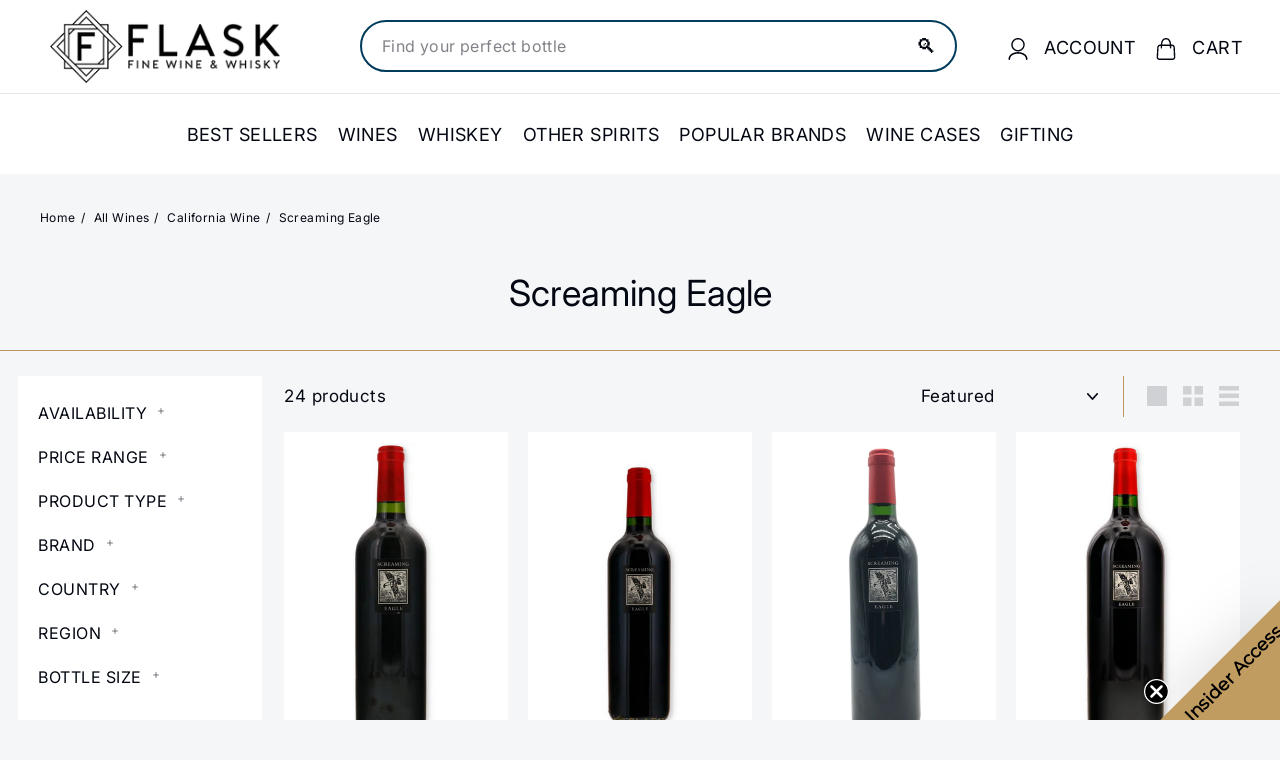

--- FILE ---
content_type: text/html; charset=utf-8
request_url: https://flaskfinewines.com/en-sg/collections/screaming-eagle
body_size: 92368
content:
<!doctype html>
<html class="no-js" lang="en" dir="ltr">
  <head>
    <link rel="preconnect dns-prefetch" href="https://api.config-security.com/" crossorigin>
    <link rel="preconnect dns-prefetch" href="https://conf.config-security.com/" crossorigin>
    <link rel="preconnect dns-prefetch" href="https://whale.camera/" crossorigin>
    <link rel="preconnect dns-prefetch" href="https://triplewhale-pixel.web.app/" crossorigin>
    <!-- CRITICAL FIX: Typekit fonts loaded async to prevent render blocking -->
    <link rel="preload" href="https://use.typekit.net/xti2nua.css" as="style" onload="this.onload=null;this.rel='stylesheet'">
    <noscript><link rel="stylesheet" href="https://use.typekit.net/xti2nua.css"></noscript>

    <meta charset="utf-8">
    <meta http-equiv="X-UA-Compatible" content="IE=edge,chrome=1">
    <meta name="viewport" content="width=device-width,initial-scale=1">
    <meta name="theme-color" content="#030712"><link rel="canonical" href="https://flaskfinewines.com/en-sg/collections/screaming-eagle">
    <link rel="preconnect" href="https://fonts.shopifycdn.com" crossorigin>
    <link rel="dns-prefetch" href="https://ajax.googleapis.com">
    <link rel="dns-prefetch" href="https://maps.googleapis.com">
    <link rel="dns-prefetch" href="https://maps.gstatic.com"><meta name="p:domain_verify" content="157fcd6c1358540c651e627f8b3a5d8b"><link rel="shortcut icon" href="//flaskfinewines.com/cdn/shop/files/flasklogo_32x32.png?v=1713454221" type="image/png"><title>
  
    Buy Screaming Eagle | Screaming Eagle Wine | Flask Wines &amp; Whiskey

</title>
<meta name="description" content="Buy Screaming Eagle Online or In Store at Flask Fine Wine &amp; Whisky. Route Shipping protection guaranteed &amp; 100% green carbon neutral shipping.">
    <meta property="og:site_name" content="Flask">
  <meta property="og:url" content="https://flaskfinewines.com/en-sg/collections/screaming-eagle">
  <meta property="og:title" content="Buy Screaming Eagle | Screaming Eagle Wine | Flask Wines &amp; Whiskey">
  <meta property="og:type" content="website">
  <meta property="og:description" content="Buy Screaming Eagle Online or In Store at Flask Fine Wine &amp; Whisky. Route Shipping protection guaranteed &amp; 100% green carbon neutral shipping."><meta property="og:image" content="http://flaskfinewines.com/cdn/shop/files/Full_Logo_-_Outline_Black_Sub_Trimmed_360e65aa-4678-4088-bf98-fb9e4cb6afed.png?v=1739814733">
    <meta property="og:image:secure_url" content="https://flaskfinewines.com/cdn/shop/files/Full_Logo_-_Outline_Black_Sub_Trimmed_360e65aa-4678-4088-bf98-fb9e4cb6afed.png?v=1739814733">
    <meta property="og:image:width" content="712">
    <meta property="og:image:height" content="235"><meta name="twitter:site" content="@flaskfinewines">
  <meta name="twitter:card" content="summary_large_image">
  <meta name="twitter:title" content="Buy Screaming Eagle | Screaming Eagle Wine | Flask Wines &amp; Whiskey">
  <meta name="twitter:description" content="Buy Screaming Eagle Online or In Store at Flask Fine Wine &amp; Whisky. Route Shipping protection guaranteed &amp; 100% green carbon neutral shipping.">
<style data-shopify>@font-face {
  font-family: "Libre Baskerville";
  font-weight: 400;
  font-style: normal;
  font-display: swap;
  src: url("//flaskfinewines.com/cdn/fonts/libre_baskerville/librebaskerville_n4.2ec9ee517e3ce28d5f1e6c6e75efd8a97e59c189.woff2") format("woff2"),
       url("//flaskfinewines.com/cdn/fonts/libre_baskerville/librebaskerville_n4.323789551b85098885c8eccedfb1bd8f25f56007.woff") format("woff");
}

  @font-face {
  font-family: Inter;
  font-weight: 400;
  font-style: normal;
  font-display: swap;
  src: url("//flaskfinewines.com/cdn/fonts/inter/inter_n4.b2a3f24c19b4de56e8871f609e73ca7f6d2e2bb9.woff2") format("woff2"),
       url("//flaskfinewines.com/cdn/fonts/inter/inter_n4.af8052d517e0c9ffac7b814872cecc27ae1fa132.woff") format("woff");
}


  @font-face {
  font-family: Inter;
  font-weight: 600;
  font-style: normal;
  font-display: swap;
  src: url("//flaskfinewines.com/cdn/fonts/inter/inter_n6.771af0474a71b3797eb38f3487d6fb79d43b6877.woff2") format("woff2"),
       url("//flaskfinewines.com/cdn/fonts/inter/inter_n6.88c903d8f9e157d48b73b7777d0642925bcecde7.woff") format("woff");
}

  @font-face {
  font-family: Inter;
  font-weight: 400;
  font-style: italic;
  font-display: swap;
  src: url("//flaskfinewines.com/cdn/fonts/inter/inter_i4.feae1981dda792ab80d117249d9c7e0f1017e5b3.woff2") format("woff2"),
       url("//flaskfinewines.com/cdn/fonts/inter/inter_i4.62773b7113d5e5f02c71486623cf828884c85c6e.woff") format("woff");
}

  @font-face {
  font-family: Inter;
  font-weight: 600;
  font-style: italic;
  font-display: swap;
  src: url("//flaskfinewines.com/cdn/fonts/inter/inter_i6.3bbe0fe1c7ee4f282f9c2e296f3e4401a48cbe19.woff2") format("woff2"),
       url("//flaskfinewines.com/cdn/fonts/inter/inter_i6.8bea21f57a10d5416ddf685e2c91682ec237876d.woff") format("woff");
}

</style>


<style data-shopify>:root{--gutter: 30px;--page-width: 1500px;--page-width-narrow: 1000px;--input-radius: 0;--page-width-gutter-small: 17px;--page-width-gutter-large: 40px;--grid-gutter: 22px;--grid-gutter-small: 16px;--breakpoint-small: 768px;--breakpoint-medium-up: 769px;--breakpoint-medium-down: 959px;--slideCurve: 0.25s cubic-bezier(0.165, 0.84, 0.44, 1);--drawerBoxShadow: 0 10px 25px rgba(0,0,0,0.15);--productGridMargin: 10px;--productGridPadding: 12px;--productRadius: 10px;--colorStickyNavLinks: #fff;--disabledGrey: #f6f6f6;--disabledBorder: #b6b6b6;--disabledGreyText: #b6b6b6;--errorRed: #d02e2e;--errorRedBg: #fff6f6;--successGreen: #56ad6a;--successGreenBg: #ecfef0;--desktopMenuChevronSize: 10px;--siteNavItemPadding: 20px;--siteNavItemPaddingTopBottom: 28px;--siteNavIconPadding: 12px;--z-index-modal: 30;--z-index-toolbar: 7;--z-index-header: 6;--z-index-header-bottom-row: 3;--z-index-header-drawers: 5;--z-index-header-drawers-mobile: 3;--z-index-header-search: 7;--z-index-loader: 4}:root{--animape-duration: 1s}[data-animape]{opacity:0}[data-animape]{opacity:0}.animape-visible[data-animape]{opacity:1}[data-animape="fadein"]{opacity:0}.animape-visible[data-animape="fadein"]{opacity:1}.grid__image-ratio image-element{width:100%;height:100%;position:absolute;top:0;left:0}img{border:0 none;display:block;max-width:100%;height:auto}.image-element{opacity:0}.image-element[loading="eager"]{opacity:1}.image-element[data-animape="fadein"]{--animape-duration: 0.5s}*,input,:before,:after{box-sizing:border-box}html,body{padding:0;margin:0}details,header,main,nav,summary{display:block}input[type="search"]::-webkit-search-cancel-button,input[type="search"]::-webkit-search-decoration{-webkit-appearance:none}.grid{list-style:none;margin:0;padding:0;margin-left:calc(var(--grid-gutter) * -1)}@media only screen and (max-width:768px){.grid{margin-left:calc(var(--grid-gutter-small) * -1)}}.grid__item{float:left;padding-left:var(--grid-gutter);width:100%;min-height:1px}@media only screen and (max-width:768px){.grid__item{padding-left:var(--grid-gutter-small)}}.new-grid{display:flex;flex-wrap:wrap;margin-left:calc(var(--productGridMargin) * -1);margin-right:calc(var(--productGridMargin) * -1);word-break:break-word}.grid-item{flex:0 0 100%;align-items:stretch;display:flex;margin-bottom:var(--productGridMargin);padding-left:var(--productGridMargin);padding-right:var(--productGridMargin)}[data-view="small"] .grid-item{flex:0 0 25%}@media only screen and (max-width:768px){[data-view="small"] .grid-item{flex:0 0 50%}}.grid-item__content{position:relative;display:flex;flex-direction:column;text-align:left;width:100%;background-color:var(--colorBody);padding-bottom:37px}.grid-item__link{display:block;width:100%}.grid-item__meta{margin:12px}@media only screen and (min-width:769px){.grid-item__meta{margin:20px}}.one-whole{width:100%}@media only screen and (min-width:769px){.medium-up--one-fifth{width:20%}.medium-up--four-fifths{width:80%}}.hide{display:none!important}.text-left{text-align:left!important}.text-right{text-align:right!important}.text-center{text-align:center!important}@media only screen and (max-width:768px){.small--hide{display:none!important}}@media only screen and (max-width:959px){.medium-down--hide{display:none!important}}@media only screen and (min-width:769px){.medium-up--hide{display:none!important}}.clearfix::after{clear:both;content:"";display:table}.visually-hidden{border:0;clip:rect(0 0 0 0);height:1px;margin:-1px;overflow:hidden;padding:0;position:absolute;width:1px}html{touch-action:manipulation}html,body{background-color:var(--colorBody);color:var(--colorTextBody)}.transition-body{position:relative;z-index:2}.page-width{max-width:var(--page-width);margin:0 auto}.page-width{padding:0 var(--pageWidthPadding)}.page-content{padding-top:var(--pageTopPadding);padding-bottom:var(--pageTopPadding)}.page-content--top{padding-bottom:0}.main-content{display:block;min-height:300px;box-shadow:0 calc(var(--header-padding-bottom) * -1) var(--colorNav)}@media only screen and (min-width:769px){.main-content{min-height:700px}}details summary::-webkit-details-marker{display:none}body,input,textarea,button,select,.faux-select{font-family:var(--typeBasePrimary),var(--typeBaseFallback);font-size:var(--typeBaseSize);letter-spacing:var(--typeBaseSpacing);line-height:var(--typeBaseLineHeight);-webkit-font-smoothing:antialiased;-webkit-text-size-adjust:100%;text-rendering:optimizeSpeed}body{font-weight:var(--typeBaseWeight)}p{margin:0 0 calc(var(--gutter) / 2) 0}p:last-child{margin-bottom:0}strong{font-weight:bold}small{font-size:0.85em}label:not(.variant__button-label):not(.text-label){font-weight:var(--typeHeaderWeight);font-size:calc(var(--typeBaseSize) + 1px)}label{display:block;margin-bottom:10px}h1,.h1,h4{font-family:var(--typeHeaderPrimary),var(--typeHeaderFallback);font-weight:var(--typeHeaderWeight);letter-spacing:var(--typeHeaderSpacing);line-height:var(--typeHeaderLineHeight)}h1,.h1,h4{display:block;margin:0 0 15px}@media only screen and (min-width:769px){h1,.h1,h4{margin:0 0 20px}}.h1 a,h4 a{-webkit-text-decoration:none;text-decoration:none;font-weight:inherit}h1,.h1{font-size:calc(var(--typeHeaderSize) * 0.85)}h4{font-size:calc(var(--typeHeaderSize) * 0.55)}@media only screen and (min-width:769px){h1,.h1{font-size:var(--typeHeaderSize)}}ul{margin:0 0 calc(var(--gutter) / 2) var(--gutter);padding:0;text-rendering:optimizeLegibility}ul ul{margin:4px 0 5px 20px}li{margin-bottom:0.25em}.no-bullets{list-style:none outside;margin-left:0}.inline-list{padding:0;margin:0;display:flex;flex-wrap:wrap;align-items:center}.inline-list li{display:block;margin-bottom:0}a{color:var(--colorTextBody);-webkit-text-decoration:none;text-decoration:none;background:transparent}.text-link{display:inline;border:0 none;background:none;padding:0;margin:0;color:currentColor;background:transparent}button{overflow:visible;color:currentColor}.btn{line-height:1.42;-webkit-text-decoration:none;text-decoration:none;text-align:center;white-space:normal;font-size:calc(var(--typeBaseSize) + 2px);font-weight:var(--typeHeaderWeight);display:inline-block;padding:var(--btnPadding);margin:0;width:auto;min-width:90px;vertical-align:middle;border:1px solid transparent;-webkit-appearance:none;-moz-appearance:none;border-radius:var(--buttonRadius);color:var(--colorBtnPrimaryText);background:var(--colorBtnPrimary)}.btn--secondary{border:1px solid;border-color:var(--colorTextBody);color:var(--colorTextBody);background-color:var(--colorBody)}.btn--circle{padding:8px;border-radius:50%;min-width:0;line-height:1}.btn--circle .icon{width:18px;height:18px}.btn--circle:before,.btn--circle:after{content:none;background:none;width:auto}.btn--circle.btn--large .icon{width:30px;height:30px}.btn--circle.btn--large{padding:15px}.btn--icon{min-width:0;padding:6px}.btn--icon .icon{display:block;width:23px;height:23px}.btn--large{padding:15px 20px}.collapsible-trigger-btn{text-align:left;display:block;width:100%;padding:15px 0;font-weight:var(--typeHeaderWeight);font-size:calc(var(--typeBaseSize) + 3px)}@media only screen and (max-width:768px){.collapsible-trigger-btn{padding:1px 17px 12px 0;font-size:calc(var(--typeBaseSize) + 1px)}}.collapsible-content__inner{padding:0 0 15px}@media only screen and (max-width:768px){.collapsible-content__inner{padding:0 17px 12px}}.payment-buttons .cart__checkout{min-height:54px}svg:not(:root){overflow:hidden}iframe{max-width:100%}.video-wrapper{position:relative;overflow:hidden;max-width:100%;padding-bottom:56.25%;height:0;height:auto}.video-wrapper--modal{background-color:#000;width:1000px}.grid__image-ratio{position:relative;background-color:var(--colorSmallImageBg)}.grid__image-ratio img{position:absolute;top:0;left:0;width:100%;height:100%;object-fit:cover}.grid__image-ratio:before{content:'';display:block;height:0;width:100%}.grid__image-ratio--portrait:before{padding-bottom:150%}form{margin:0}@media only screen and (max-width:959px){input,textarea,select{font-size:16px!important}}button,input,textarea{-webkit-appearance:none;-moz-appearance:none}button{background:none;border:none;display:inline-block}input,textarea,select{border:1px solid;border-color:var(--colorBorder);max-width:100%;padding:8px 10px;border-radius:var(--input-radius)}textarea.input-full{width:100%}textarea{min-height:100px}input[type="checkbox"]{margin:0 10px 0 0;padding:0;width:auto}input[type="checkbox"]{-webkit-appearance:checkbox;-moz-appearance:checkbox}select,.faux-select{-webkit-appearance:none;appearance:none;background-color:#fff;color:#000;padding:8px 28px 8px 8px;text-indent:0.01px;text-overflow:'';text-align:left;border:1px solid;border-color:var(--colorBorder)}select{background-position:right center;background-image:var(--urlIcoSelect);background-repeat:no-repeat;background-position:right 10px center;background-size:11px}.faux-select .icon{position:absolute;right:10px;top:50%;transform:translateY(-50%);width:11px;height:11px}option{color:#000;background-color:#fff}select::-ms-expand{display:none}small{display:block}.input-group-btn .icon{vertical-align:initial}.icon{display:inline-block;width:20px;height:20px;vertical-align:middle;fill:currentColor}svg.icon g,svg.icon path{fill:inherit;stroke:inherit}svg.icon-search path,svg.icon-close path,svg.icon-chevron-down path,svg.icon-pencil path,svg.icon-hamburger path,svg.icon-filter path{fill:none;stroke-width:var(--iconWeight);stroke:currentColor;stroke-linecap:var(--iconLinecaps);stroke-linejoin:var(--iconLinecaps)}.rte{margin-bottom:calc(var(--gutter) / 4)}@media only screen and (min-width:769px){.rte{margin-bottom:calc(var(--gutter) / 2)}}.rte:last-child{margin-bottom:0}.modal{display:none;bottom:0;left:0;opacity:1;overflow:hidden;position:fixed;right:0;top:0;z-index:var(--z-index-modal);color:#fff;align-items:center;justify-content:center}.modal__inner{transform-style:preserve-3d;flex:0 1 auto;margin:calc(var(--gutter) / 2);max-width:calc(100% - 30px);display:flex;align-items:center;box-shadow:0 12px 25px rgb(0 0 0 / 15%);border-radius:var(--roundness)}@media only screen and (min-width:769px){.modal__inner{margin:40px;max-width:calc(100% - 80px)}}.modal__centered{position:relative;flex:0 1 auto;min-width:1px;max-width:100%}.modal__close{border:0;padding:6px;position:absolute;top:0;right:0;transform:translate(25%,-25%);z-index:2}.modal__close .icon{width:28px;height:28px}.modal .page-width{padding:0}.currency-flag{position:relative;display:inline-block;width:22px;height:22px;object-fit:cover;vertical-align:middle;overflow:hidden;box-shadow:0 0 1px 0 rgba(0,0,0,0.3) inset;border-radius:50%;background-clip:padding-box}@media only screen and (max-width:768px){[data-disclosure-currency] .disclosure-list{left:50%;transform:translateX(-50%);max-width:90vw}[data-disclosure-currency] .disclosure-list--single-true{left:0;transform:none}}.collapsible-trigger{color:inherit;position:relative}.collapsible-trigger__layout{display:flex;align-items:center;justify-content:space-between}.collapsible-trigger__layout>span{display:block;padding-right:10px}.collapsible-trigger__layout--inline{position:relative;justify-content:flex-start}.collapsible-trigger__layout--inline>span{padding-right:15px}.collapsible-trigger__layout--inline .collapsible-trigger__icon{position:static;transform:none}.collapsible-trigger__icon{display:block;position:absolute;right:0;top:50%;transform:translateY(-50%);width:var(--collapsibleIconWidth);height:var(--collapsibleIconWidth)}.collapsible-trigger__icon .icon{display:block;width:var(--collapsibleIconWidth);height:var(--collapsibleIconWidth)}.collapsible-content{transform:translateY(-10px)}.collapsible-content--all{visibility:hidden;overflow:hidden;-webkit-backface-visibility:hidden;backface-visibility:hidden;opacity:0;height:0}@media only screen and (min-width:769px){.collapsible-content__inner{padding:0 0 35px}}.pswp{display:none;position:absolute;width:100%;height:100%;left:0;top:0;overflow:hidden;touch-action:none;z-index:15000;-webkit-text-size-adjust:100%;-webkit-backface-visibility:hidden;outline:none}.pswp__bg{position:absolute;left:0;top:0;width:100%;height:100%;background:var(--colorBody);opacity:0;transform:translateZ(0);-webkit-backface-visibility:hidden;will-change:opacity}.pswp__scroll-wrap{position:absolute;left:0;top:0;width:100%;height:100%;overflow:hidden}.pswp__container{touch-action:none;position:absolute;left:0;right:0;top:0;bottom:0}.pswp__container{-webkit-touch-callout:none}.pswp__bg{will-change:opacity}.pswp__container{-webkit-backface-visibility:hidden}.pswp__item{position:absolute;left:0;right:0;top:0;bottom:0;overflow:hidden}.pswp__button{position:relative}.pswp__button:after{content:'';display:block;position:absolute;top:0;left:0;right:0;bottom:0}.pswp__button--arrow--left .icon,.pswp__button--arrow--right .icon{width:13px;height:13px;margin:8px}.pswp__ui{position:absolute;display:flex;justify-content:center;align-items:center;bottom:var(--gutter);left:0;right:0;transform:translateY(0)}.pswp__ui .btn{margin:15px;border:0;box-shadow:0 3px 6px rgba(0,0,0,0.15)}.pswp__ui--hidden{transform:translateY(150%)}:root{--max-height-disclosure: 60vh;--min-height-disclosure: 92px}.disclosure{position:relative}.disclosure__toggle{white-space:nowrap}.disclosure-list{background-color:var(--colorBody);color:var(--colorTextBody);bottom:100%;padding:10px 0;margin:0;position:absolute;display:none;min-height:var(--min-height-disclosure);max-height:var(--max-height-disclosure);overflow-y:auto;border-radius:var(--input-radius);box-shadow:0 0 20px rgba(0,0,0,0.09);z-index:1}.disclosure-list a,.disclosure-list .disclosure-list__item a{color:currentColor}.disclosure-list--down{bottom:auto;top:100%}.disclosure-list--left{right:0}.disclosure-list__item{white-space:nowrap;padding:5px 15px 4px;text-align:left}.disclosure-list__item--current .disclosure-list__label{-webkit-text-decoration:underline;text-decoration:underline}.disclosure-list__label{display:inline-block;vertical-align:middle;text-underline-offset:0.2rem}[data-disclosure-currency] .disclosure-list__label{padding-left:10px}::-webkit-input-placeholder{color:inherit;opacity:0.5}:-moz-placeholder{color:inherit;opacity:0.5}:-ms-input-placeholder{color:inherit;opacity:0.5}::-ms-input-placeholder{color:inherit;opacity:1}input,textarea,select{background-color:inherit;color:inherit}:root{--shareButtonHeight: 18px}:root{--z-index-hero-image: 1;--z-index-hero-video: 2;--z-index-hero-image-overlay: 3;--z-index-hero-text: 4;--slideshowImageAnimationAmount: 200px;--slideshowImageAnimationSpeed: 0.5s}.collection-content{padding-top:5px}@media only screen and (min-width:769px){.collection-content{padding-top:25px;margin-top:35px;border-top:1px solid;border-top-color:var(--colorBorder)}}.collection-filter{margin-bottom:calc(var(--gutter) / 2)}@media only screen and (max-width:768px){.collection-filter{position:sticky;top:65px;z-index:2;margin-left:calc(var(--page-width-gutter-small) * -1);margin-right:calc(var(--page-width-gutter-small) * -1);margin-bottom:0}}.collection-filter__inner{display:flex;align-items:center;justify-content:flex-end;flex-wrap:wrap}@media only screen and (max-width:768px){.collection-filter__inner{position:relative;z-index:2;background:var(--colorBody);padding:0 var(--page-width-gutter-small)}.collection-filter__inner:after{content:'';position:absolute;height:20px;top:100%;left:0;right:0;background:linear-gradient(rgba(0,0,0,0.05),rgba(0,0,0,0))}}.collection-filter__inner select{display:block;width:100%;border:0}.collection-filter__btn{padding:12px 0;font-weight:var(--typeHeaderWeight);font-size:calc(var(--typeBaseSize) + 1px)}.collection-filter__btn .icon{width:25px;height:25px;margin-top:-1px;margin-right:5px}.collection-filter__item{flex:1 1 auto}.collection-filter__item--drawer{flex:0 1 50%;padding-right:calc(var(--gutter) / 4)}.collection-filter__item--count{flex:1 1 50%;text-align:center}.collection-filter__item--right{display:flex;align-items:center;justify-content:flex-end;flex:0 1 50%;padding-left:calc(var(--gutter) / 4)}.collection-filter__item--right>.inline-list{margin-right:-7px}@media only screen and (min-width:769px){.collection-filter__sort{padding-right:15px;margin-right:15px;border-right:1px solid;border-right-color:var(--colorBorder)}}@media only screen and (max-width:768px){.collection-filter__item--count{order:3;flex:1 1 100%}}:root{--collectionHeroLarge: 400px;--collectionHeroSmall: 200px}.collection-grid{margin-bottom:var(--indexSectionPaddingBottom)}@media only screen and (min-width:769px){.collection-sidebar{padding-right:10px;margin-bottom:20px}.grid__item--sidebar{position:sticky;top:40px;height:90vh;overflow-y:auto;background-color:#ffffff}}@media only screen and (max-width:768px){.tag-list--active-tags{margin:20px 20px 10px}.collection-mobile-filters{position:absolute;left:0;right:0;bottom:0;height:0;overflow:visible}.collection-sidebar__group{border-top:1px solid;border-top-color:var(--colorBorder)}[data-grid-style="simple"] .collection-grid{padding-top:10px}}.collection-sidebar__group{overflow:hidden}@media only screen and (max-width:768px){.collection-sidebar__group .tag-list:not(.tag-list--swatches){columns:2}}@media only screen and (min-width:769px){.collection-sidebar__group .collapsible-trigger-btn{padding-top:5px}}.grid-view-btn{display:block;padding:10px 8px;opacity:0.15}.grid-view-btn.is-active{opacity:1}.grid-view-btn svg{display:block}@media only screen and (max-width:768px){.grid-view-btn svg{width:18px;height:18px}}:root{--tagActiveIconSize: 16px;--tagActiveIconSizeActive: 10px}.tag-list__header{text-align:left}.tag-list button,.tag-list label{display:block;padding:1px 0}.tag--active>button{font-weight:900}.tag-list--active-tags:empty{display:none}label.tag__checkbox-wrapper{display:flex}.tag__checkbox{position:relative;padding-left:25px;overflow:hidden}.tag__checkbox:before,.tag__checkbox:after{content:'';position:absolute;left:0;top:50%;transform:translateY(-50%)}.tag__checkbox:before{border:1px solid;border-color:var(--colorBorder);height:var(--tagActiveIconSize);width:var(--tagActiveIconSize)}.tag__checkbox:after{height:var(--tagActiveIconSizeActive);width:var(--tagActiveIconSizeActive);left:3px}.tag__input{position:absolute;opacity:0;height:0;width:0}:root{--label-bottom-margin: 12px}.product-grid-item{width:100%;background-color:var(--colorBody)}.grid-product__image-wrap{position:relative;margin:var(--productTileMargin) var(--productTileMargin) 0}.grid-item__meta-secondary{margin-top:5px;flex:1 0 auto}.grid-product__title{word-break:break-word;-webkit-hyphens:auto;hyphens:auto}.grid-product__price{color:var(--colorPrice)}.grid-product__price--current{display:inline-block;font-weight:var(--typeHeaderWeight);margin-right:5px;font-size:calc(var(--typeBaseSize) + 2px)}.grid-product__price--original{display:inline-block;font-weight:var(--typeHeaderWeight);-webkit-text-decoration:line-through;text-decoration:line-through;font-size:0.9em;margin-right:8px}.grid-product__tag{float:left;clear:left;line-height:1;padding:5px 7px;margin-top:5px;border-radius:0 2px 2px 0;background-color:var(--colorBtnPrimary);color:var(--colorBtnPrimaryText);font-size:10px;text-transform:uppercase;font-weight:var(--typeHeaderWeight);letter-spacing:0.05em;z-index:1}@media only screen and (min-width:769px){.grid-product__tag{padding:6px 8px;font-size:11px}}.grid-product__tag--sale{background-color:var(--colorSaleTag);color:var(--colorSaleTagText);position:absolute}@media only screen and (min-width:769px){.grid-product__price--current{font-size:calc(var(--typeBaseSize) + 2px)}}:root{--image-index: 1;--image-overlay-index: 2;--content-index: 3}.slideshow-wrapper{position:relative}.slideshow__pause-stop{display:block}.slideshow__pause-play{display:none}.slideshow__slide{display:none;width:100%;height:100%;position:relative;overflow:hidden}.slideshow__slide:first-child{display:block}:root{--announcementAnimationSpeed: 0.5s}.announcement-bar{position:relative;font-size:13px;font-weight:var(--typeHeaderWeight);text-align:center;padding:7px 0}@media only screen and (min-width:769px){.announcement-bar{padding:6px 0;font-size:14px;text-align:left}}.announcement-slider__slide{position:relative;overflow:hidden;width:100%}.announcement-slider__content{opacity:0;transform:translateY(100%)}.announcement-slider__content a{-webkit-text-decoration:underline;text-decoration:underline;text-underline-offset:2px}.is-selected .announcement-slider__content{opacity:1;transform:translateY(0)}.collection-content{padding-top:5px;display:block}@media only screen and (min-width:769px){.collection-content{padding-top:25px;margin-top:35px;border-top:1px solid;border-top-color:var(--colorBorder)}}.collection-filter{margin-bottom:calc(var(--gutter) / 2)}@media only screen and (max-width:768px){.collection-filter{position:sticky;top:65px;z-index:2;margin-left:calc(var(--page-width-gutter-small) * -1);margin-right:calc(var(--page-width-gutter-small) * -1);margin-bottom:0}}.collection-filter__inner{display:flex;align-items:center;justify-content:flex-end;flex-wrap:wrap}@media only screen and (max-width:768px){.collection-filter__inner{position:relative;z-index:2;background:var(--colorBody);padding:0 var(--page-width-gutter-small)}.collection-filter__inner:after{content:'';position:absolute;height:20px;top:100%;left:0;right:0;background:linear-gradient(rgba(0,0,0,0.05),rgba(0,0,0,0))}}.collection-filter__inner select{display:block;width:100%;border:0}.collection-filter__btn{padding:12px 0;font-weight:var(--typeHeaderWeight);font-size:calc(var(--typeBaseSize) + 1px)}.collection-filter__btn .icon{width:25px;height:25px;margin-top:-1px;margin-right:5px}.collection-filter__item{flex:1 1 auto}.collection-filter__item--drawer{flex:0 1 50%;padding-right:calc(var(--gutter) / 4)}.collection-filter__item--count{flex:1 1 50%;text-align:center}.collection-filter__item--right{display:flex;align-items:center;justify-content:flex-end;flex:0 1 50%;padding-left:calc(var(--gutter) / 4)}.collection-filter__item--right>.inline-list{margin-right:-7px}@media only screen and (min-width:769px){.collection-filter__sort{padding-right:15px;margin-right:15px;border-right:1px solid;border-right-color:var(--colorBorder)}}@media only screen and (max-width:768px){.collection-filter__item--count{order:3;flex:1 1 100%}}.site-nav{margin:0}.text-center .site-navigation{margin:0 auto}.site-nav__item{display:inline-block;margin:0}.site-nav__link{display:inline-block;vertical-align:middle;-webkit-text-decoration:none;text-decoration:none;padding:var(--siteNavItemPaddingTopBottom) 10px;white-space:nowrap;color:var(--colorNavText);margin-bottom:-2px}@media only screen and (max-width:959px){.site-nav__link{padding:var(--siteNavItemPaddingTopBottom) var(--siteNavItemPadding)}}.site-nav__link--underline{position:relative}.site-nav__link--underline:after{content:'';display:none;position:absolute;top:calc(50% + 16px);left:0;right:0;margin:0 var(--siteNavItemPadding);border-bottom:2px solid;border-bottom-color:var(--colorNavText)}.site-nav__icons{display:flex;align-items:center}.site-nav__icons>.site-nav__link--icon{flex:0 0 auto}.site-nav__close-cart{display:none}.site-nav__link--icon{display:flex;align-items:center}.site-nav__icon-label{margin-left:15px}.site-nav__link--icon{padding-left:var(--siteNavIconPadding);padding-right:var(--siteNavIconPadding)}@media only screen and (max-width:768px){.site-nav__link--icon{padding-left:calc(var(--siteNavItemPadding) / 2);padding-right:calc(var(--siteNavItemPadding) / 2)}.site-nav__link--icon+.site-nav__link--icon{margin-left:-4px}}.site-nav__link--icon .icon{width:22px;height:22px}.site-nav__dropdown{display:block;visibility:hidden;position:absolute;left:0;z-index:var(--z-index-header);background-color:var(--colorBody);min-width:100%;padding:calc(var(--gutter) / 3) 0 5px;box-shadow:0 10px 20px rgba(0,0,0,0.09)}.site-nav__dropdown-animate{transform:translateY(-10px);opacity:0}.cart-link{position:relative;display:inline-block}.cart-link__bubble{display:none;position:absolute;top:50%;right:-4px;font-size:12px;line-height:1;font-weight:var(--typeHeaderWeight);letter-spacing:0;text-align:center}.cart-link__bubble:before{content:'';display:block;position:absolute;top:50%;left:50%;background-color:var(--colorCartDot);border-radius:50px;width:150%;height:0;padding:10px;transform:translate(-50%,-50%)}[data-icon="cart"] .cart-link__bubble{top:-2px;right:0}.cart-link__bubble-num{position:relative;color:var(--colorCartDotText)}.breadcrumb{font-size:calc(var(--typeBaseSize) * 0.85);margin:0 0 10px}@media only screen and (max-width:768px){.breadcrumb{margin-bottom:calc(var(--gutter) / 2)}}.breadcrumb__divider{color:currentColor;opacity:0.2;padding:0 5px}.site-nav__details{color:var(--colorNavText)}.multi-selectors{display:flex;justify-content:center;flex-wrap:wrap}.multi-selectors__item{margin:0 20px}.toolbar .multi-selectors__item{margin-right:0;margin-bottom:0}.form__submit--small{line-height:0}@media only screen and (max-width:768px){.form__submit--small{display:block}}@media only screen and (min-width:769px){.form__submit--small{display:none}}predictive-search{display:flex;align-items:center;position:relative;width:100%;max-width:960px;margin:0 auto}[data-dark="true"] input{color:#fff!important}[data-dark="true"] .btn--search path{stroke:#fff!important}.predictive__screen{position:fixed;width:100vw;height:100vh;top:0;left:0;background:var(--colorModalBg);display:none}predictive-search form{display:flex;flex-wrap:wrap;z-index:4;position:relative;width:100%}.search__input-wrap{position:relative;flex:5}.search__input{background:var(--colorNavSearch, #fff);color:var(--color-body-text);flex:1;width:100%;border-radius:calc(var(--roundness, 0) *2);padding-left:16px;padding-right:16px}.btn--search{position:absolute;top:50%;transform:translateY(-50%);right:15px}.btn--search .icon{height:25px;width:25px}@media only screen and (min-width:769px){.btn--search{right:10px}}.btn--close-search{display:none;flex:30px 0 0;margin-left:10px}.btn--close-search .icon{height:25px;width:25px}.btn--close-search .icon path{stroke:var(--colorNavText)!important}.search__results{background:var(--color-body);color:var(--color-body-text);position:absolute;width:100%;top:100%;padding:0;display:none;margin-top:10px;container-type:inline-size;max-height:80vh;overflow-y:auto}@media only screen and (max-width:768px){.search__results{width:calc(100% + var(--pageWidthPadding, 17px) * 2);margin-left:calc(var(--pageWidthPadding, 17px) * -1);margin-right:calc(var(--pageWidthPadding, 17px) * -1);max-height:75vh}}:root{--predictiveGap: 10px}.custom-content{display:flex;align-items:stretch;flex-wrap:wrap;width:auto;margin-bottom:calc(var(--grid-gutter) * -1);margin-left:calc(var(--grid-gutter) * -1)}@media only screen and (max-width:768px){.custom-content{margin-bottom:calc(var(--grid-gutter-small) * -1);margin-left:calc(var(--grid-gutter-small) *-1)}}.custom__item{flex:0 0 auto;margin-bottom:var(--grid-gutter);padding-left:var(--grid-gutter);max-width:100%}@media only screen and (max-width:768px){.custom__item{flex:0 0 auto;padding-left:var(--grid-gutter-small);margin-bottom:var(--grid-gutter-small)}}.custom__item-inner{position:relative;display:inline-block;text-align:left;max-width:100%;width:100%}.align--top-middle{text-align:center}.section-header{margin-bottom:var(--sectionHeaderBottom)}.section-header--flush{margin-bottom:0}.section-header__title{margin-bottom:0}.collapsible-trigger{color:inherit;position:relative}.collapsible-trigger__layout{display:flex;align-items:center;justify-content:space-between}.collapsible-trigger__layout>span{display:block;padding-right:10px}.collapsible-trigger__layout--inline{position:relative;justify-content:flex-start}.collapsible-trigger__layout--inline>span{padding-right:15px}.collapsible-trigger__layout--inline .collapsible-trigger__icon{position:static;transform:none}.collapsible-trigger__icon{display:block;position:absolute;right:0;top:50%;transform:translateY(-50%);width:var(--collapsibleIconWidth);height:var(--collapsibleIconWidth)}.collapsible-trigger__icon .icon{display:block;width:var(--collapsibleIconWidth);height:var(--collapsibleIconWidth)}.collapsible-content{transform:translateY(-10px)}.collapsible-content--all{visibility:hidden;overflow:hidden;-webkit-backface-visibility:hidden;backface-visibility:hidden;opacity:0;height:0}@media only screen and (min-width:769px){.collapsible-content__inner{padding:0 0 35px}}.site-footer a{color:var(--colorFooterText)}.footer__menu__mobile{display:flex;flex-direction:column;gap:20px}@media only screen and (min-width:768px){.footer__menu__mobile{display:none}}.footer__menu-col{display:flex;flex-direction:column;gap:12px}.footer__menu__mobile .footer__menu-title{display:flex;text-transform:uppercase;font-size:14px;font-weight:700;color:#bb9661;justify-content:space-between}.footer__menu__mobile .footer__menu-title svg{width:12px;height:12px}.footer__menu-links{display:none}.header-layout{display:flex;align-items:center}.header-item{display:flex;align-items:center;flex:1 1 auto}.header-item--logo{flex:0 0 auto;word-break:break-all}.header-item--icons{justify-content:flex-end;flex:1 1 auto}[data-layout="left-center"] .header-item--logo,[data-layout="left-center"] .header-item--icons{flex:0 0 200px;max-width:50%}@media only screen and (min-width:769px){.header-layout[data-logo-align="left"] .site-header__logo{margin-right:30px}}.header-item--icons .site-nav{margin-right:calc(var(--siteNavIconPadding) * -1)}@media only screen and (max-width:768px){.header-item--icons .site-nav{margin-right:calc(var(--siteNavItemPadding) / -2)}}.toolbar-section{position:relative;z-index:var(--z-index-toolbar)}.header-section{position:sticky;top:0;z-index:var(--z-index-header);padding-bottom:var(--header-padding-bottom)}.site-header{position:relative}.site-header__element{position:relative;background-color:var(--colorNav);z-index:var(--z-index-header)}@media only screen and (max-width:768px){.site-header__element--top{padding:0}}@media screen and (min-width:700px) and (max-height:550px){.header-section{position:static}}.site-header__logo{position:relative;display:block;margin:0px;font-size:24px;z-index:calc(var(--z-index-header) + 1)}.site-header__logo a{max-width:100%}.site-header__logo a{-webkit-text-decoration:none;text-decoration:none}.site-header__logo img{display:block;object-fit:cover}.site-header__logo-link{display:flex;align-items:center;color:var(--colorNavText);word-break:break-word}@media only screen and (max-width:768px){.site-header__logo-link{margin:0 auto}}.site-header__search-container{display:none;align-items:center;position:absolute;top:0;left:0;bottom:0;right:0;background:var(--colorNav);color:var(--colorNavText);z-index:var(--z-index-header-search)}.site-header__search-container .page-width{display:flex;width:100%;position:relative}.site-header__search{display:flex;width:100%}.site-header__search .icon{width:26px;height:26px}.site-header__search>is-land{width:100%}.site-header__search-btn{padding:0 8px}.site-header__search-btn--cancel{display:none;position:absolute;top:0;bottom:0;right:-50px;color:var(--colorNavText)}.site-header__search-container .site-header__search-btn--cancel{padding-right:5px}@media only screen and (min-width:769px){.site-header__logo{text-align:left}}.site-header__logo a{color:var(--colorNavText)}.site-nav__dropdown-link{display:block;padding:8px 15px;white-space:nowrap;font-size:calc(var(--typeBaseSize) - 1px);text-transform:uppercase}.megamenu .site-nav__dropdown-link{padding:1px 0;white-space:normal;margin-bottom:16px}.site-nav__dropdown-link--top-level{font-weight:bold;font-size:var(--typeBaseSize)}.site-header__drawers{height:0;overflow:visible}@media only screen and (max-width:768px){.site-header__drawers{padding:0}}.site-header__drawers-container{position:relative}.site-header__drawer{display:none;position:absolute;top:0;padding:8px 0;width:100%;max-height:75vh;max-height:var(--maxDrawerHeight);overflow-y:auto;background-color:var(--colorBody);color:var(--colorTextBody);box-shadow:var(--drawerBoxShadow);z-index:var(--z-index-header-drawers);transform:translateY(-100%)}@media only screen and (max-width:768px){.site-header__drawer{top:0;z-index:var(--z-index-header-drawers-mobile)}}.site-header__drawer-animate{transform:translateY(-20px);opacity:0}.megamenu{padding:40px 0;line-height:1.8}.megamenu__wrapper{display:flex;width:100%;justify-content:center;gap:20px}@media only screen and (min-width:832px){.megamenu__wrapper{gap:60px}}@media only screen and (min-width:1024px){.megamenu__wrapper{gap:100px}}.megamenu__col:not(:only-child){max-width:240px}.site-header__mobile-nav{left:0;right:0;overflow-x:hidden}.slide-nav__wrapper{--zIndexOverlay: 1;position:relative;overflow:hidden}.slide-nav__wrapper:after{background-color:rgba(0,0,0,0.027);border-radius:var(--roundness)}.slide-nav{margin:0;list-style:none}.slide-nav__button{display:block;background:none;border:0;padding:0;width:100%;text-align:left}.slide-nav__link{position:relative;display:flex;width:100%;padding:18px 20px;align-items:center;justify-content:space-between;font-size:calc(var(--typeBaseSize) + 2px)}.slide-nav__link>span{display:block;flex:1 1 auto;text-transform:uppercase}.slide-nav__link .icon{width:11px;height:11px;margin-left:10px}.slide-nav__image{position:absolute;width:40px;height:40px;left:15px;top:50%;margin-top:-20px}.slide-nav__image img{object-fit:cover;width:100%;height:100%}.slide-nav__image+span{padding-left:45px}.slide-nav__link--back{font-weight:var(--typeHeaderWeight);justify-content:flex-start}.slide-nav__link--back .icon{margin-right:15px;margin-left:0}.slide-nav__item{display:block;width:100%;margin:0}.slide-nav__item:first-child{padding-top:10px}.slide-nav__item:last-child{padding-bottom:10px}.slide-nav__dropdown{display:none;visibility:hidden;position:absolute;width:100%;top:0;right:-100%;margin:0;opacity:0}.cart__image{grid-area:cartImage;align-self:flex-start}.cart__item-title{grid-area:cartTitle}.cart__item-quantity{grid-area:cartQuantity}.cart__item-remove{grid-area:cartRemove}.cart__item-price{grid-area:cartPrice}.cart__item-sub{flex:1 1 100%;display:flex;justify-content:space-between;align-items:center}.cart__item-row{margin-bottom:20px}.cart__item-row:last-child{margin-bottom:0}.cart__item-row--footer{padding:0 60px}.cart__checkout{width:100%}.site-header__cart{right:0}@media only screen and (min-width:769px){.site-header__cart{max-width:450px}}.site-header__cart-empty{display:none;padding:20px}.cart__item--subtotal{font-weight:var(--typeHeaderWeight);font-size:calc(var(--typeBaseSize) + 2px)}.note-icon svg{position:relative;top:-1px;width:16px;height:16px;margin-left:5px}.add-note{margin-bottom:20px}.note-icon--close{display:none}.site-header__cart{padding:0;overflow:hidden}.cart__drawer-form{max-height:75vh;max-height:var(--maxDrawerHeight);display:flex;flex-direction:column}.cart__scrollable{overflow-y:auto;padding:20px 20px 0}.cart__footer{padding:20px;border-top:1px solid;border-top-color:var(--colorBorder)}header-section{display:block}:root{--z-index-hero-image: 1;--z-index-hero-video: 2;--z-index-hero-image-overlay: 3;--z-index-hero-text: 4;--slideshowImageAnimationAmount: 200px;--slideshowImageAnimationSpeed: 0.5s}:root{--z-index-promo-tint: 2;--z-index-promo-color-overlay: 3;--z-index-promo-text: 3;--z-index-promo-content: 4;--z-index-promo-link: 5}.slideshow-wrapper{position:relative}.slideshow__pause-stop{display:block}.slideshow__pause-play{display:none}.slideshow__slide{display:none;width:100%;height:100%;position:relative;overflow:hidden}.slideshow__slide:first-child{display:block}:root{--z-index-hero-image: 1;--z-index-hero-video: 2;--z-index-hero-image-overlay: 3;--z-index-hero-text: 4;--slideshowImageAnimationAmount: 200px;--slideshowImageAnimationSpeed: 0.5s}.slideshow-wrapper{position:relative}.slideshow__pause-stop{display:block}.slideshow__pause-play{display:none}.slideshow__slide{display:none;width:100%;height:100%;position:relative;overflow:hidden}.slideshow__slide:first-child{display:block}:root{--z-index-hero-image: 1;--z-index-hero-video: 2;--z-index-hero-image-overlay: 3;--z-index-hero-text: 4;--slideshowImageAnimationAmount: 200px;--slideshowImageAnimationSpeed: 0.5s}.slideshow-wrapper{position:relative}.slideshow__pause-stop{display:block}.slideshow__pause-play{display:none}.slideshow__slide{display:none;width:100%;height:100%;position:relative;overflow:hidden}.slideshow__slide:first-child{display:block}:root{--z-index-hero-image: 1;--z-index-hero-video: 2;--z-index-hero-image-overlay: 3;--z-index-hero-text: 4;--slideshowImageAnimationAmount: 200px;--slideshowImageAnimationSpeed: 0.5s}tool-tip{display:none}.tool-tip__inner{animation:modal-close 0.3s forwards;opacity:0;color:var(--colorTextBody)}@media only screen and (min-width:769px){.tool-tip__inner{margin:40px;max-width:calc(100% - 80px);max-height:90vh;padding:calc(var(--gutter) * 1.5)}}.tool-tip__content{max-height:80vh;overflow:auto}@media only screen and (max-width:768px){.tool-tip__content{font-size:0.85em}}.tool-tip__close{position:absolute;top:0;right:0;border:0;padding:6px;transform:translate(25%,-25%);z-index:2}.tool-tip__close .icon{width:28px;height:28px}:root{--testimonialImageSize: 142px;--testimonialImageSizeRound: 65px}.toolbar{position:relative;background:var(--colorToolbar);color:var(--colorToolbarText);font-size:calc(var(--typeBaseSize) * 0.85)}.toolbar a{color:var(--colorToolbarText)}.toolbar:after{position:absolute;left:0;right:0;bottom:0;content:'';display:block;border-bottom:1px solid;border-bottom-color:var(--colorToolbarText);width:100%;opacity:0.15}.toolbar__content{display:flex;justify-content:flex-end;align-items:center}.toolbar__item{flex:0 1 auto;padding:0 5px}.toolbar__item:first-child{padding-left:0}.toolbar__item:last-child{padding-right:0}.toolbar__item .faux-select{font-size:14px;padding-top:5px;padding-bottom:5px;padding-left:0;border:0;background:transparent;color:currentColor}.toolbar__item--announcements{flex:1 1 auto}.site-footer .footer__menu-link{font-size:14px}</style><style data-shopify>:root {
    --colorBody: #f5f6f8;
    --colorBodyAlpha05: rgba(245, 246, 248, 0.05);
    --colorBodyDim: #e6e9ed;

    --colorBorder: #bb9661;

    --colorBtnPrimary: #030712;
    --colorBtnPrimaryLight: #0a183e;
    --colorBtnPrimaryDim: #000000;
    --colorBtnPrimaryText: #ffffff;

    --colorCartDot: #ba4444;
    --colorCartDotText: #fff;

    --colorFooter: #130d0b;
    --colorFooterBorder: #bb9661;
    --colorFooterText: #ffffff;

    --colorLink: #030712;

    --colorModalBg: rgba(3, 7, 18, 0.6);

    --colorNav: #ffffff;
    --colorNavSearch: #f5f6f8;
    --colorNavText: #030712;

    --colorPrice: #030712;

    --colorSaleTag: #ba4444;
    --colorSaleTagText: #ffffff;

    --colorScheme1Text: #030712;
    --colorScheme1Bg: #ffffff;
    --colorScheme2Text: #ffffff;
    --colorScheme2Bg: #acc6c3;
    --colorScheme3Text: #030712;
    --colorScheme3Bg: #ffffff;

    --colorTextBody: #030712;
    --colorTextBodyAlpha005: rgba(3, 7, 18, 0.05);
    --colorTextBodyAlpha008: rgba(3, 7, 18, 0.08);
    --colorTextSavings: #ba4444;

    --colorToolbar: #064029;
    --colorToolbarText: #ffffff;

    --urlIcoSelect: url(//flaskfinewines.com/cdn/shop/t/99/assets/ico-select.svg);
    --urlSwirlSvg: url(//flaskfinewines.com/cdn/shop/t/99/assets/swirl.svg);

    --header-padding-bottom: 0;

    --pageTopPadding: 35px;
    --pageNarrow: 700px;
    --pageWidthPadding: 40px;
    --gridGutter: 22px;
    --indexSectionPaddingTop: 5px;
    --indexSectionPaddingBottom: 0px;
    --indexSectionPadding: var(--indexSectionPaddingTop);
    --sectionHeaderBottom: 40px;
    --collapsibleIconWidth: 12px;

    --sizeChartMargin: 30px 0;
    --sizeChartIconMargin: 5px;

    --newsletterReminderPadding: 20px 30px 20px 25px;

    --textFrameMargin: 10px;

    /*Shop Pay Installments*/
    --color-body-text: #030712;
    --color-body: #f5f6f8;
    --color-bg: #f5f6f8;

    --typeHeaderPrimary: "inter";
    --typeHeaderFallback: "inter";
    --typeHeaderSize: 36px;
    --typeHeaderWeight: 400;
    --typeHeaderLineHeight: 1.2;
    --typeHeaderSpacing: 0.0em;

    --typeBasePrimary:inter, sans-serif;
    --typeBaseFallback:inter, sans-serif;
    --typeBaseSize: 17px;
    --typeBaseWeight: 400;
    --typeBaseSpacing: 0.025em;
    --typeBaseLineHeight: 1.5;

    --colorSmallImageBg: #ffffff;
    --colorSmallImageBgDark: #f7f7f7;
    --colorLargeImageBg: #030712;
    --colorLargeImageBgLight: #0c1d4b;

    --iconWeight: 4px;
    --iconLinecaps: miter;

    
      --buttonRadius: 3px;
      --btnPadding: 11px 25px;
    

    
      --roundness: 0;
    

    
      --gridThickness: 0;
    

    --productTileMargin: 5%;
    --collectionTileMargin: 17%;

    --swatchSize: 40px;
  }

  @media screen and (max-width: 768px) {
    :root {
      --pageTopPadding: 15px;
      --pageNarrow: 330px;
      --pageWidthPadding: 17px;
      --gridGutter: 16px;
      --indexSectionPaddingTop: 5px;
      --indexSectionPaddingBottom: 0px;
      --indexSectionPadding: var(--indexSectionPaddingTop);
      --sectionHeaderBottom: 25px;
      --collapsibleIconWidth: 10px;
      --textFrameMargin: 7px;
      --typeBaseSize: 15px;

      
        --roundness: 0;
        --btnPadding: 9px 17px;
      
    }
  }</style><link rel="preload" href="//flaskfinewines.com/cdn/shop/t/99/assets/components.css?v=65908713391398604671765501878" as="style" onload="this.onload=null;this.rel='stylesheet'">
    <noscript><link href="//flaskfinewines.com/cdn/shop/t/99/assets/components.css?v=65908713391398604671765501878" rel="stylesheet" type="text/css" media="all" /></noscript>

    <link rel="preload" href="//flaskfinewines.com/cdn/shop/t/99/assets/overrides.css?v=150994558337664123491765770579" as="style" onload="this.onload=null;this.rel='stylesheet'">
    <noscript><link href="//flaskfinewines.com/cdn/shop/t/99/assets/overrides.css?v=150994558337664123491765770579" rel="stylesheet" type="text/css" media="all" /></noscript><link rel="preload" href="//flaskfinewines.com/cdn/shop/t/99/assets/price-rule.css?v=93975704666946803471765499866" as="style" onload="this.onload=null;this.rel='stylesheet'">
    <noscript><link href="//flaskfinewines.com/cdn/shop/t/99/assets/price-rule.css?v=93975704666946803471765499866" rel="stylesheet" type="text/css" media="all" /></noscript><style data-shopify>:root {
        --productGridPadding: 12px;
      }</style><!-- OPTIMIZED: Critical inline script - MUST execute immediately -->
    <!-- Replaces "no-js" class and initializes theme object before any deferred scripts -->
    <script async crossorigin fetchpriority="high" src="/cdn/shopifycloud/importmap-polyfill/es-modules-shim.2.4.0.js"></script>
<script>
      document.documentElement.className = document.documentElement.className.replace('no-js', 'js');

      window.theme = window.theme || {};
      theme.routes = {
        home: "/en-sg",
        collections: "/en-sg/collections",
        cart: "/en-sg/cart.js",
        cartPage: "/en-sg/cart",
        cartAdd: "/en-sg/cart/add.js",
        cartChange: "/en-sg/cart/change.js",
        search: "/en-sg/search",
        predictiveSearch: "/en-sg/search/suggest"
      };

      theme.strings = {
        soldOut: "Sold Out",
        unavailable: "Unavailable",
        inStockLabel: "In stock, ready to ship",
        oneStockLabel: "[count] in stock, ready to ship",
        otherStockLabel: "[count] in stock, ready to ship",
        willNotShipUntil: "Ready to ship [date]",
        willBeInStockAfter: "Back in stock [date]",
        waitingForStock: "",
        savePrice: "Save [saved_amount]",
        cartEmpty: "Your cart is currently empty.",
        cartTermsConfirmation: "You must agree with the terms and conditions of sales to check out",
        searchCollections: "Collections",
        searchPages: "Pages",
        searchArticles: "Articles",
        maxQuantity: "You can only have [quantity] of [title] in your cart."
      };
      theme.settings = {
        cartType: "dropdown",
        isCustomerTemplate: false,
        moneyFormat: "${{amount}}",
        saveType: "percent",
        productImageSize: "portrait",
        productImageCover: true,
        predictiveSearch: true,
        predictiveSearchType: null,
        superScriptSetting: true,
        superScriptPrice: true,
        quickView: false,
        quickAdd: true,
        themeName: 'Expanse',
        themeVersion: "5.1.0"
      };
    </script><script type="importmap">
{
  "imports": {
    "@archetype-themes/scripts/config": "//flaskfinewines.com/cdn/shop/t/99/assets/config.js?v=15099800528938078371763488754",
    "@archetype-themes/scripts/helpers/a11y": "//flaskfinewines.com/cdn/shop/t/99/assets/a11y.js?v=114228441666679744341763488753",
    "@archetype-themes/scripts/helpers/ajax-renderer": "//flaskfinewines.com/cdn/shop/t/99/assets/ajax-renderer.js?v=167707973626936292861763488753",
    "@archetype-themes/scripts/helpers/currency": "//flaskfinewines.com/cdn/shop/t/99/assets/currency.js?v=14275331480271113601763488755",
    "@archetype-themes/scripts/helpers/delegate": "//flaskfinewines.com/cdn/shop/t/99/assets/delegate.js?v=150733600779017316001763488755",
    "@archetype-themes/scripts/helpers/images": "//flaskfinewines.com/cdn/shop/t/99/assets/images.js?v=154579799771787317231763488755",
    "@archetype-themes/scripts/helpers/init-globals": "//flaskfinewines.com/cdn/shop/t/99/assets/init-globals.js?v=104437916016331824681763488753",
    "@archetype-themes/scripts/helpers/init-observer": "//flaskfinewines.com/cdn/shop/t/99/assets/init-observer.js?v=151712110650051136771763488753",
    "@archetype-themes/scripts/helpers/library-loader": "//flaskfinewines.com/cdn/shop/t/99/assets/library-loader.js?v=109812686109916403541763488754",
    "@archetype-themes/scripts/helpers/rte": "//flaskfinewines.com/cdn/shop/t/99/assets/rte.js?v=124638893503654398791763488755",
    "@archetype-themes/scripts/helpers/sections": "//flaskfinewines.com/cdn/shop/t/99/assets/sections.js?v=116270901756441952371763488755",
    "@archetype-themes/scripts/helpers/size-drawer": "//flaskfinewines.com/cdn/shop/t/99/assets/size-drawer.js?v=16908746908081919891763488755",
    "@archetype-themes/scripts/helpers/utils": "//flaskfinewines.com/cdn/shop/t/99/assets/utils.js?v=183768819557536265621763488755",
    "@archetype-themes/scripts/helpers/variants": "//flaskfinewines.com/cdn/shop/t/99/assets/variants.js?v=3033049893411379561763488753",
    "@archetype-themes/scripts/helpers/vimeo": "//flaskfinewines.com/cdn/shop/t/99/assets/vimeo.js?v=49611722598385318221763488754",
    "@archetype-themes/scripts/helpers/youtube": "//flaskfinewines.com/cdn/shop/t/99/assets/youtube.js?v=68009855279585667491763488754",
    "@archetype-themes/scripts/modules/animation-observer": "//flaskfinewines.com/cdn/shop/t/99/assets/animation-observer.js?v=110233317842681188241763488753",
    "@archetype-themes/scripts/modules/cart-api": "//flaskfinewines.com/cdn/shop/t/99/assets/cart-api.js?v=177228419985507265221763488755",
    "@archetype-themes/scripts/modules/cart-drawer": "//flaskfinewines.com/cdn/shop/t/99/assets/cart-drawer.js?v=63390525817944255951765770330",
    "@archetype-themes/scripts/modules/cart-form": "//flaskfinewines.com/cdn/shop/t/99/assets/cart-form.js?v=21395295676605418851763488753",
    "@archetype-themes/scripts/modules/collapsibles": "//flaskfinewines.com/cdn/shop/t/99/assets/collapsibles.js?v=125222459924536763791763488753",
    "@archetype-themes/scripts/modules/collection-sidebar": "//flaskfinewines.com/cdn/shop/t/99/assets/collection-sidebar.js?v=102654819825539199081763488753",
    "@archetype-themes/scripts/modules/collection-template": "//flaskfinewines.com/cdn/shop/t/99/assets/collection-template.js?v=138454779407648820021763488754",
    "@archetype-themes/scripts/modules/disclosure": "//flaskfinewines.com/cdn/shop/t/99/assets/disclosure.js?v=24495297545550370831763488755",
    "@archetype-themes/scripts/modules/drawers": "//flaskfinewines.com/cdn/shop/t/99/assets/drawers.js?v=90797109483806998381763488753",
    "@archetype-themes/scripts/modules/header-nav": "//flaskfinewines.com/cdn/shop/t/99/assets/header-nav.js?v=178994820446749408801763488754",
    "@archetype-themes/scripts/modules/header-search": "//flaskfinewines.com/cdn/shop/t/99/assets/header-search.js?v=141411965921066533541763488755",
    "@archetype-themes/scripts/modules/mobile-nav": "//flaskfinewines.com/cdn/shop/t/99/assets/mobile-nav.js?v=65063705214388957511763488755",
    "@archetype-themes/scripts/modules/modal": "//flaskfinewines.com/cdn/shop/t/99/assets/modal.js?v=45231143018390192411763488753",
    "@archetype-themes/scripts/modules/page-transitions": "//flaskfinewines.com/cdn/shop/t/99/assets/page-transitions.js?v=72265230091955981801763488754",
    "@archetype-themes/scripts/modules/parallax": "//flaskfinewines.com/cdn/shop/t/99/assets/parallax.js?v=20658553194097617601763488755",
    "@archetype-themes/scripts/modules/photoswipe": "//flaskfinewines.com/cdn/shop/t/99/assets/photoswipe.js?v=8091307906853488051764817860",
    "@archetype-themes/scripts/modules/product": "//flaskfinewines.com/cdn/shop/t/99/assets/product.js?v=132585267774836073491764818679",
    "@archetype-themes/scripts/modules/product-ajax-form": "//flaskfinewines.com/cdn/shop/t/99/assets/product-ajax-form.js?v=24562597821278482731763488755",
    "@archetype-themes/scripts/modules/product-media": "//flaskfinewines.com/cdn/shop/t/99/assets/product-media.js?v=7149764575920620621763488753",
    "@archetype-themes/scripts/modules/product-recommendations": "//flaskfinewines.com/cdn/shop/t/99/assets/product-recommendations.js?v=3952864652872298261763488753",
    "@archetype-themes/scripts/modules/quantity-selectors": "//flaskfinewines.com/cdn/shop/t/99/assets/quantity-selectors.js?v=180817540312099548121763488754",
    "@archetype-themes/scripts/modules/slideshow": "//flaskfinewines.com/cdn/shop/t/99/assets/slideshow.js?v=177194326688185663261763488755",
    "@archetype-themes/scripts/modules/swatches": "//flaskfinewines.com/cdn/shop/t/99/assets/swatches.js?v=103882278052475410121763488753",
    "@archetype-themes/scripts/modules/tool-tip": "//flaskfinewines.com/cdn/shop/t/99/assets/tool-tip.js?v=15091627716861754341763488755",
    "@archetype-themes/scripts/modules/tool-tip-trigger": "//flaskfinewines.com/cdn/shop/t/99/assets/tool-tip-trigger.js?v=34194649362372648151763488754",
    "@archetype-themes/scripts/modules/variant-availability": "//flaskfinewines.com/cdn/shop/t/99/assets/variant-availability.js?v=106313593704684021601763488755",
    "@archetype-themes/scripts/modules/video-modal": "//flaskfinewines.com/cdn/shop/t/99/assets/video-modal.js?v=5964877832267866681763488753",
    "@archetype-themes/scripts/modules/video-section": "//flaskfinewines.com/cdn/shop/t/99/assets/video-section.js?v=38415978955926866351763488753",
    "@archetype-themes/scripts/vendors/animape": "//flaskfinewines.com/cdn/shop/t/99/assets/animape.js?v=178659162638868078291763488753",
    "@archetype-themes/scripts/vendors/flickity": "//flaskfinewines.com/cdn/shop/t/99/assets/flickity.js?v=48539322729379456441763488754",
    "@archetype-themes/scripts/vendors/flickity-fade": "//flaskfinewines.com/cdn/shop/t/99/assets/flickity-fade.js?v=70708211373116380081763488753",
    "@archetype-themes/scripts/vendors/photoswipe-ui-default.min": "//flaskfinewines.com/cdn/shop/t/99/assets/photoswipe-ui-default.min.js?v=52395271779278780601763488756",
    "@archetype-themes/scripts/vendors/photoswipe.min": "//flaskfinewines.com/cdn/shop/t/99/assets/photoswipe.min.js?v=96706414436924913981763488753",
    "components/announcement-bar": "//flaskfinewines.com/cdn/shop/t/99/assets/announcement-bar.js?v=30886685393339443611763488754",
    "components/gift-card-recipient-form": "//flaskfinewines.com/cdn/shop/t/99/assets/gift-card-recipient-form.js?v=16415920452423038151763488754",
    "components/icon": "//flaskfinewines.com/cdn/shop/t/99/assets/icon.js?v=169990152970447228441763488755",
    "components/image-element": "//flaskfinewines.com/cdn/shop/t/99/assets/image-element.js?v=67904638915550080461763488755",
    "components/lazy-media-hydration": "//flaskfinewines.com/cdn/shop/t/99/assets/lazy-media-hydration.js?v=86617965727466810451763488754",
    "components/lightbox": "//flaskfinewines.com/cdn/shop/t/99/assets/lightbox.js?v=177529825473141699571763488754",
    "components/newsletter-reminder": "//flaskfinewines.com/cdn/shop/t/99/assets/newsletter-reminder.js?v=158689173741753302301763488753",
    "components/predictive-search": "//flaskfinewines.com/cdn/shop/t/99/assets/predictive-search.js?v=106402303971169922441763488754",
    "components/price-range": "//flaskfinewines.com/cdn/shop/t/99/assets/price-range.js?v=181072884619090886471763488754",
    "components/product-complementary": "//flaskfinewines.com/cdn/shop/t/99/assets/product-complementary.js?v=115010611336991946551763488755",
    "components/product-grid-item": "//flaskfinewines.com/cdn/shop/t/99/assets/product-grid-item.js?v=52854375093933269701763488755",
    "components/product-images": "//flaskfinewines.com/cdn/shop/t/99/assets/product-images.js?v=165385719376091763651763488756",
    "components/quick-add": "//flaskfinewines.com/cdn/shop/t/99/assets/quick-add.js?v=81927692390222238661763488754",
    "components/quick-shop": "//flaskfinewines.com/cdn/shop/t/99/assets/quick-shop.js?v=95554821765998877021763488754",
    "components/section-advanced-accordion": "//flaskfinewines.com/cdn/shop/t/99/assets/section-advanced-accordion.js?v=29351542160259749761763488755",
    "components/section-age-verification-popup": "//flaskfinewines.com/cdn/shop/t/99/assets/section-age-verification-popup.js?v=570856957843724541763488755",
    "components/section-background-image-text": "//flaskfinewines.com/cdn/shop/t/99/assets/section-background-image-text.js?v=134193327559148673711763488756",
    "components/section-collection-header": "//flaskfinewines.com/cdn/shop/t/99/assets/section-collection-header.js?v=62104955657552942271763488753",
    "components/section-countdown": "//flaskfinewines.com/cdn/shop/t/99/assets/section-countdown.js?v=124122001777650735791763488753",
    "components/section-featured-collection": "//flaskfinewines.com/cdn/shop/t/99/assets/section-featured-collection.js?v=70396313371272205741763488753",
    "components/section-footer": "//flaskfinewines.com/cdn/shop/t/99/assets/section-footer.js?v=42506916192755448811763488754",
    "components/section-header": "//flaskfinewines.com/cdn/shop/t/99/assets/section-header.js?v=101395704353941053451763488754",
    "components/section-hero-video": "//flaskfinewines.com/cdn/shop/t/99/assets/section-hero-video.js?v=138616389493027501011763488754",
    "components/section-hotspots": "//flaskfinewines.com/cdn/shop/t/99/assets/section-hotspots.js?v=118949170610172005021763488755",
    "components/section-image-compare": "//flaskfinewines.com/cdn/shop/t/99/assets/section-image-compare.js?v=25526173009852246331763488755",
    "components/section-main-cart": "//flaskfinewines.com/cdn/shop/t/99/assets/section-main-cart.js?v=102282689976117535291763488755",
    "components/section-main-collection": "//flaskfinewines.com/cdn/shop/t/99/assets/section-main-collection.js?v=178808321021703902081763488756",
    "components/section-main-product": "//flaskfinewines.com/cdn/shop/t/99/assets/section-main-product.js?v=48829736225712131391763488753",
    "components/section-main-search": "//flaskfinewines.com/cdn/shop/t/99/assets/section-main-search.js?v=91363574603513782361763488753",
    "components/section-map": "//flaskfinewines.com/cdn/shop/t/99/assets/section-map.js?v=62409255708494077951763488753",
    "components/section-media-text": "//flaskfinewines.com/cdn/shop/t/99/assets/section-media-text.js?v=82647628925002924311763488754",
    "components/section-more-products-vendor": "//flaskfinewines.com/cdn/shop/t/99/assets/section-more-products-vendor.js?v=14048540864386486981763488754",
    "components/section-newsletter-popup": "//flaskfinewines.com/cdn/shop/t/99/assets/section-newsletter-popup.js?v=170953806956104469461763488755",
    "components/section-password-header": "//flaskfinewines.com/cdn/shop/t/99/assets/section-password-header.js?v=152732804639088855281763488755",
    "components/section-product-recommendations": "//flaskfinewines.com/cdn/shop/t/99/assets/section-product-recommendations.js?v=68463675784327451211763488755",
    "components/section-promo-grid": "//flaskfinewines.com/cdn/shop/t/99/assets/section-promo-grid.js?v=111576400653284386401763488755",
    "components/section-recently-viewed": "//flaskfinewines.com/cdn/shop/t/99/assets/section-recently-viewed.js?v=98926481457392478881763488753",
    "components/section-slideshow": "//flaskfinewines.com/cdn/shop/t/99/assets/section-slideshow.js?v=78404926763425096301763488753",
    "components/section-slideshow-image": "//flaskfinewines.com/cdn/shop/t/99/assets/section-slideshow-image.js?v=78404926763425096301763488753",
    "components/section-slideshow-split": "//flaskfinewines.com/cdn/shop/t/99/assets/section-slideshow-split.js?v=78404926763425096301763488753",
    "components/section-store-availability": "//flaskfinewines.com/cdn/shop/t/99/assets/section-store-availability.js?v=13634955709283234651763488754",
    "components/section-testimonials": "//flaskfinewines.com/cdn/shop/t/99/assets/section-testimonials.js?v=135504612583298795321763488754",
    "components/section-toolbar": "//flaskfinewines.com/cdn/shop/t/99/assets/section-toolbar.js?v=40810883655964320851763488754",
    "js-cookie": "//flaskfinewines.com/cdn/shop/t/99/assets/js.cookie.mjs?v=38015963105781969301763488754",
    "nouislider": "//flaskfinewines.com/cdn/shop/t/99/assets/nouislider.js?v=100438778919154896961763488754"
  }
}
</script><script defer="defer">
  if (!(HTMLScriptElement.supports && HTMLScriptElement.supports('importmap'))) {
    const el = document.createElement('script');
    el.async = true;
    el.src = "//flaskfinewines.com/cdn/shop/t/99/assets/es-module-shims.min.js?v=63404930985865369141763488753";
    document.head.appendChild(el);
  }
</script>
<script type="module" src="//flaskfinewines.com/cdn/shop/t/99/assets/is-land.min.js?v=174197206692620727541763488753" defer="defer"></script>


<script type="module">
  (() => {
    try {
      const importMap = document.querySelector('script[type="importmap"]');
      if (!importMap) {
        console.warn('[Performance] Import map not found, skipping module preload');
        return;
      }
      const importMapJson = JSON.parse(importMap.textContent);
      const criticalModules = [
        'components/section-main-collection',
        'components/product-grid-item',
        'components/image-element',
        'components/section-header',
        'components/section-footer',
        'components/icon',
        '@archetype-themes/scripts/config',
        '@archetype-themes/scripts/helpers/utils'
      ];
      let preloadedCount = 0;
      criticalModules.forEach(moduleName => {
        const moduleUrl = importMapJson.imports[moduleName];
        if (moduleUrl) {
          const link = document.createElement('link');
          link.rel = 'modulepreload';
          link.href = moduleUrl;
          document.head.appendChild(link);
          preloadedCount++;
        } else {
          console.warn(`[Performance] Critical module not found in import map: ${moduleName}`);
        }
      });
      if (window.console && console.log) {
        console.log(`[Performance] Preloaded ${preloadedCount} critical modules (was: all ${Object.keys(importMapJson.imports).length} modules)`);
        console.log('[Performance] Non-critical modules will load on-demand via ES module imports');
      }
    } catch (e) {
      console.error('[Performance] Module preload error (modules will still load normally):', e);
    }
  })();
</script>

<script>
(function() {
  'use strict';

  // Script loader utility
  window.PerformanceLoader = window.PerformanceLoader || {
    loaded: {},
    callbacks: {},

    // Load script after page is interactive
    loadAfterInteractive: function(id, loadFn, priority) {
      priority = priority || 'low';

      if (this.loaded[id]) {
        return Promise.resolve();
      }

      return new Promise((resolve) => {
        const load = () => {
          if (!this.loaded[id]) {
            this.loaded[id] = true;
            loadFn();
          }
          resolve();
        };

        if (priority === 'critical') {
          // Critical priority: Load immediately
          load();
        } else if (priority === 'high') {
          // High priority: Load on DOMContentLoaded
          if (document.readyState === 'loading') {
            document.addEventListener('DOMContentLoaded', load);
          } else {
            load();
          }
        } else if (priority === 'medium') {
          // Medium priority: Load on window load with a small delay
          if (document.readyState === 'complete') {
            setTimeout(load, 100);
          } else {
            window.addEventListener('load', () => setTimeout(load, 100));
          }
        } else if (priority === 'verylow') {
          // Very low priority: Wait for idle time after load, then add an extra delay
          const scheduleVeryLow = () => {
            this.scheduleIdleCallback(() => {
              setTimeout(load, 5000);
            });
          };

          if (document.readyState === 'complete') {
            scheduleVeryLow();
          } else {
            window.addEventListener('load', scheduleVeryLow);
          }
        } else {
          // Low priority: Load on requestIdleCallback or fallback to timeout after load
          const scheduleLow = () => {
            this.scheduleIdleCallback(load);
          };

          if (document.readyState === 'complete') {
            scheduleLow();
          } else {
            window.addEventListener('load', scheduleLow);
          }
        }
      });
    },

    // Schedule callback during browser idle time
    scheduleIdleCallback: function(callback) {
      if ('requestIdleCallback' in window) {
        requestIdleCallback(callback, { timeout: 2000 });
      } else {
        setTimeout(callback, 1000);
      }
    },

    // Load external script
    loadScript: function(src, id, async) {
      if (this.loaded[id]) {
        return Promise.resolve();
      }

      return new Promise((resolve, reject) => {
        const script = document.createElement('script');
        script.src = src;
        script.id = id || '';
        script.async = async !== false;
        script.onload = () => {
          this.loaded[id] = true;
          resolve();
        };
        script.onerror = reject;
        document.head.appendChild(script);
      });
    },

    // Load inline script
    loadInlineScript: function(id, code) {
      if (this.loaded[id]) {
        return;
      }

      this.loaded[id] = true;
      const script = document.createElement('script');
      script.id = id || '';
      script.textContent = code;
      document.head.appendChild(script);
    }
  };

  // Expose globally
  window.deferScript = window.PerformanceLoader.loadAfterInteractive.bind(window.PerformanceLoader);
  window.loadScript = window.PerformanceLoader.loadScript.bind(window.PerformanceLoader);
})();
</script>
<script>window.performance && window.performance.mark && window.performance.mark('shopify.content_for_header.start');</script><meta name="google-site-verification" content="q18NTrjAfNE5nHN0IyhYyCSaLAvky5A94i-JanVD81o">
<meta id="shopify-digital-wallet" name="shopify-digital-wallet" content="/35047178372/digital_wallets/dialog">
<meta name="shopify-checkout-api-token" content="161953c240fe70ec1bb08faf34b0a350">
<meta id="in-context-paypal-metadata" data-shop-id="35047178372" data-venmo-supported="true" data-environment="production" data-locale="en_US" data-paypal-v4="true" data-currency="SGD">
<link rel="alternate" type="application/atom+xml" title="Feed" href="/en-sg/collections/screaming-eagle.atom" />
<link rel="alternate" hreflang="x-default" href="https://flaskfinewines.com/collections/screaming-eagle">
<link rel="alternate" hreflang="en-GB" href="https://flaskfinewines.com/en-gb/collections/screaming-eagle">
<link rel="alternate" hreflang="en-SG" href="https://flaskfinewines.com/en-sg/collections/screaming-eagle">
<link rel="alternate" hreflang="en-US" href="https://flaskfinewines.com/collections/screaming-eagle">
<link rel="alternate" type="application/json+oembed" href="https://flaskfinewines.com/en-sg/collections/screaming-eagle.oembed">
<script async="async" src="/checkouts/internal/preloads.js?locale=en-SG"></script>
<link rel="preconnect" href="https://shop.app" crossorigin="anonymous">
<script async="async" src="https://shop.app/checkouts/internal/preloads.js?locale=en-SG&shop_id=35047178372" crossorigin="anonymous"></script>
<script id="apple-pay-shop-capabilities" type="application/json">{"shopId":35047178372,"countryCode":"US","currencyCode":"SGD","merchantCapabilities":["supports3DS"],"merchantId":"gid:\/\/shopify\/Shop\/35047178372","merchantName":"Flask","requiredBillingContactFields":["postalAddress","email","phone"],"requiredShippingContactFields":["postalAddress","email","phone"],"shippingType":"shipping","supportedNetworks":["visa","masterCard","amex","discover","elo","jcb"],"total":{"type":"pending","label":"Flask","amount":"1.00"},"shopifyPaymentsEnabled":true,"supportsSubscriptions":true}</script>
<script id="shopify-features" type="application/json">{"accessToken":"161953c240fe70ec1bb08faf34b0a350","betas":["rich-media-storefront-analytics"],"domain":"flaskfinewines.com","predictiveSearch":true,"shopId":35047178372,"locale":"en"}</script>
<script>var Shopify = Shopify || {};
Shopify.shop = "flask-fine-wine-whisky.myshopify.com";
Shopify.locale = "en";
Shopify.currency = {"active":"SGD","rate":"1.30245815"};
Shopify.country = "SG";
Shopify.theme = {"name":"scott-final-amends__16SEP2025\/main","id":155106574553,"schema_name":"Expanse","schema_version":"5.1.0","theme_store_id":null,"role":"main"};
Shopify.theme.handle = "null";
Shopify.theme.style = {"id":null,"handle":null};
Shopify.cdnHost = "flaskfinewines.com/cdn";
Shopify.routes = Shopify.routes || {};
Shopify.routes.root = "/en-sg/";</script>
<script type="module">!function(o){(o.Shopify=o.Shopify||{}).modules=!0}(window);</script>
<script>!function(o){function n(){var o=[];function n(){o.push(Array.prototype.slice.apply(arguments))}return n.q=o,n}var t=o.Shopify=o.Shopify||{};t.loadFeatures=n(),t.autoloadFeatures=n()}(window);</script>
<script>
  window.ShopifyPay = window.ShopifyPay || {};
  window.ShopifyPay.apiHost = "shop.app\/pay";
  window.ShopifyPay.redirectState = null;
</script>
<script id="shop-js-analytics" type="application/json">{"pageType":"collection"}</script>
<script defer="defer" async type="module" src="//flaskfinewines.com/cdn/shopifycloud/shop-js/modules/v2/client.init-shop-cart-sync_BApSsMSl.en.esm.js"></script>
<script defer="defer" async type="module" src="//flaskfinewines.com/cdn/shopifycloud/shop-js/modules/v2/chunk.common_CBoos6YZ.esm.js"></script>
<script type="module">
  await import("//flaskfinewines.com/cdn/shopifycloud/shop-js/modules/v2/client.init-shop-cart-sync_BApSsMSl.en.esm.js");
await import("//flaskfinewines.com/cdn/shopifycloud/shop-js/modules/v2/chunk.common_CBoos6YZ.esm.js");

  window.Shopify.SignInWithShop?.initShopCartSync?.({"fedCMEnabled":true,"windoidEnabled":true});

</script>
<script>
  window.Shopify = window.Shopify || {};
  if (!window.Shopify.featureAssets) window.Shopify.featureAssets = {};
  window.Shopify.featureAssets['shop-js'] = {"shop-cart-sync":["modules/v2/client.shop-cart-sync_DJczDl9f.en.esm.js","modules/v2/chunk.common_CBoos6YZ.esm.js"],"init-fed-cm":["modules/v2/client.init-fed-cm_BzwGC0Wi.en.esm.js","modules/v2/chunk.common_CBoos6YZ.esm.js"],"init-windoid":["modules/v2/client.init-windoid_BS26ThXS.en.esm.js","modules/v2/chunk.common_CBoos6YZ.esm.js"],"init-shop-email-lookup-coordinator":["modules/v2/client.init-shop-email-lookup-coordinator_DFwWcvrS.en.esm.js","modules/v2/chunk.common_CBoos6YZ.esm.js"],"shop-cash-offers":["modules/v2/client.shop-cash-offers_DthCPNIO.en.esm.js","modules/v2/chunk.common_CBoos6YZ.esm.js","modules/v2/chunk.modal_Bu1hFZFC.esm.js"],"shop-button":["modules/v2/client.shop-button_D_JX508o.en.esm.js","modules/v2/chunk.common_CBoos6YZ.esm.js"],"shop-toast-manager":["modules/v2/client.shop-toast-manager_tEhgP2F9.en.esm.js","modules/v2/chunk.common_CBoos6YZ.esm.js"],"avatar":["modules/v2/client.avatar_BTnouDA3.en.esm.js"],"pay-button":["modules/v2/client.pay-button_BuNmcIr_.en.esm.js","modules/v2/chunk.common_CBoos6YZ.esm.js"],"init-shop-cart-sync":["modules/v2/client.init-shop-cart-sync_BApSsMSl.en.esm.js","modules/v2/chunk.common_CBoos6YZ.esm.js"],"shop-login-button":["modules/v2/client.shop-login-button_DwLgFT0K.en.esm.js","modules/v2/chunk.common_CBoos6YZ.esm.js","modules/v2/chunk.modal_Bu1hFZFC.esm.js"],"init-customer-accounts-sign-up":["modules/v2/client.init-customer-accounts-sign-up_TlVCiykN.en.esm.js","modules/v2/client.shop-login-button_DwLgFT0K.en.esm.js","modules/v2/chunk.common_CBoos6YZ.esm.js","modules/v2/chunk.modal_Bu1hFZFC.esm.js"],"init-shop-for-new-customer-accounts":["modules/v2/client.init-shop-for-new-customer-accounts_DrjXSI53.en.esm.js","modules/v2/client.shop-login-button_DwLgFT0K.en.esm.js","modules/v2/chunk.common_CBoos6YZ.esm.js","modules/v2/chunk.modal_Bu1hFZFC.esm.js"],"init-customer-accounts":["modules/v2/client.init-customer-accounts_C0Oh2ljF.en.esm.js","modules/v2/client.shop-login-button_DwLgFT0K.en.esm.js","modules/v2/chunk.common_CBoos6YZ.esm.js","modules/v2/chunk.modal_Bu1hFZFC.esm.js"],"shop-follow-button":["modules/v2/client.shop-follow-button_C5D3XtBb.en.esm.js","modules/v2/chunk.common_CBoos6YZ.esm.js","modules/v2/chunk.modal_Bu1hFZFC.esm.js"],"checkout-modal":["modules/v2/client.checkout-modal_8TC_1FUY.en.esm.js","modules/v2/chunk.common_CBoos6YZ.esm.js","modules/v2/chunk.modal_Bu1hFZFC.esm.js"],"lead-capture":["modules/v2/client.lead-capture_D-pmUjp9.en.esm.js","modules/v2/chunk.common_CBoos6YZ.esm.js","modules/v2/chunk.modal_Bu1hFZFC.esm.js"],"shop-login":["modules/v2/client.shop-login_BmtnoEUo.en.esm.js","modules/v2/chunk.common_CBoos6YZ.esm.js","modules/v2/chunk.modal_Bu1hFZFC.esm.js"],"payment-terms":["modules/v2/client.payment-terms_BHOWV7U_.en.esm.js","modules/v2/chunk.common_CBoos6YZ.esm.js","modules/v2/chunk.modal_Bu1hFZFC.esm.js"]};
</script>
<script>(function() {
  var isLoaded = false;
  function asyncLoad() {
    if (isLoaded) return;
    isLoaded = true;
    var urls = ["\/\/cdn.shopify.com\/proxy\/e9156cba80c8c671e59f59784e279818af28c68c71c777572260b87c441fff80\/bingshoppingtool-t2app-prod.trafficmanager.net\/uet\/tracking_script?shop=flask-fine-wine-whisky.myshopify.com\u0026sp-cache-control=cHVibGljLCBtYXgtYWdlPTkwMA","https:\/\/str.rise-ai.com\/?shop=flask-fine-wine-whisky.myshopify.com","https:\/\/strn.rise-ai.com\/?shop=flask-fine-wine-whisky.myshopify.com","https:\/\/services.nofraud.com\/js\/device.js?shop=flask-fine-wine-whisky.myshopify.com"];
    for (var i = 0; i < urls.length; i++) {
      var s = document.createElement('script');
      s.type = 'text/javascript';
      s.async = true;
      s.src = urls[i];
      var x = document.getElementsByTagName('script')[0];
      x.parentNode.insertBefore(s, x);
    }
  };
  if(window.attachEvent) {
    window.attachEvent('onload', asyncLoad);
  } else {
    window.addEventListener('load', asyncLoad, false);
  }
})();</script>
<script id="__st">var __st={"a":35047178372,"offset":-28800,"reqid":"bc313e63-ae8d-4b5e-acb2-b27df93a8d27-1768931751","pageurl":"flaskfinewines.com\/en-sg\/collections\/screaming-eagle","u":"13e51931e056","p":"collection","rtyp":"collection","rid":404044939481};</script>
<script>window.ShopifyPaypalV4VisibilityTracking = true;</script>
<script id="captcha-bootstrap">!function(){'use strict';const t='contact',e='account',n='new_comment',o=[[t,t],['blogs',n],['comments',n],[t,'customer']],c=[[e,'customer_login'],[e,'guest_login'],[e,'recover_customer_password'],[e,'create_customer']],r=t=>t.map((([t,e])=>`form[action*='/${t}']:not([data-nocaptcha='true']) input[name='form_type'][value='${e}']`)).join(','),a=t=>()=>t?[...document.querySelectorAll(t)].map((t=>t.form)):[];function s(){const t=[...o],e=r(t);return a(e)}const i='password',u='form_key',d=['recaptcha-v3-token','g-recaptcha-response','h-captcha-response',i],f=()=>{try{return window.sessionStorage}catch{return}},m='__shopify_v',_=t=>t.elements[u];function p(t,e,n=!1){try{const o=window.sessionStorage,c=JSON.parse(o.getItem(e)),{data:r}=function(t){const{data:e,action:n}=t;return t[m]||n?{data:e,action:n}:{data:t,action:n}}(c);for(const[e,n]of Object.entries(r))t.elements[e]&&(t.elements[e].value=n);n&&o.removeItem(e)}catch(o){console.error('form repopulation failed',{error:o})}}const l='form_type',E='cptcha';function T(t){t.dataset[E]=!0}const w=window,h=w.document,L='Shopify',v='ce_forms',y='captcha';let A=!1;((t,e)=>{const n=(g='f06e6c50-85a8-45c8-87d0-21a2b65856fe',I='https://cdn.shopify.com/shopifycloud/storefront-forms-hcaptcha/ce_storefront_forms_captcha_hcaptcha.v1.5.2.iife.js',D={infoText:'Protected by hCaptcha',privacyText:'Privacy',termsText:'Terms'},(t,e,n)=>{const o=w[L][v],c=o.bindForm;if(c)return c(t,g,e,D).then(n);var r;o.q.push([[t,g,e,D],n]),r=I,A||(h.body.append(Object.assign(h.createElement('script'),{id:'captcha-provider',async:!0,src:r})),A=!0)});var g,I,D;w[L]=w[L]||{},w[L][v]=w[L][v]||{},w[L][v].q=[],w[L][y]=w[L][y]||{},w[L][y].protect=function(t,e){n(t,void 0,e),T(t)},Object.freeze(w[L][y]),function(t,e,n,w,h,L){const[v,y,A,g]=function(t,e,n){const i=e?o:[],u=t?c:[],d=[...i,...u],f=r(d),m=r(i),_=r(d.filter((([t,e])=>n.includes(e))));return[a(f),a(m),a(_),s()]}(w,h,L),I=t=>{const e=t.target;return e instanceof HTMLFormElement?e:e&&e.form},D=t=>v().includes(t);t.addEventListener('submit',(t=>{const e=I(t);if(!e)return;const n=D(e)&&!e.dataset.hcaptchaBound&&!e.dataset.recaptchaBound,o=_(e),c=g().includes(e)&&(!o||!o.value);(n||c)&&t.preventDefault(),c&&!n&&(function(t){try{if(!f())return;!function(t){const e=f();if(!e)return;const n=_(t);if(!n)return;const o=n.value;o&&e.removeItem(o)}(t);const e=Array.from(Array(32),(()=>Math.random().toString(36)[2])).join('');!function(t,e){_(t)||t.append(Object.assign(document.createElement('input'),{type:'hidden',name:u})),t.elements[u].value=e}(t,e),function(t,e){const n=f();if(!n)return;const o=[...t.querySelectorAll(`input[type='${i}']`)].map((({name:t})=>t)),c=[...d,...o],r={};for(const[a,s]of new FormData(t).entries())c.includes(a)||(r[a]=s);n.setItem(e,JSON.stringify({[m]:1,action:t.action,data:r}))}(t,e)}catch(e){console.error('failed to persist form',e)}}(e),e.submit())}));const S=(t,e)=>{t&&!t.dataset[E]&&(n(t,e.some((e=>e===t))),T(t))};for(const o of['focusin','change'])t.addEventListener(o,(t=>{const e=I(t);D(e)&&S(e,y())}));const B=e.get('form_key'),M=e.get(l),P=B&&M;t.addEventListener('DOMContentLoaded',(()=>{const t=y();if(P)for(const e of t)e.elements[l].value===M&&p(e,B);[...new Set([...A(),...v().filter((t=>'true'===t.dataset.shopifyCaptcha))])].forEach((e=>S(e,t)))}))}(h,new URLSearchParams(w.location.search),n,t,e,['guest_login'])})(!0,!0)}();</script>
<script integrity="sha256-4kQ18oKyAcykRKYeNunJcIwy7WH5gtpwJnB7kiuLZ1E=" data-source-attribution="shopify.loadfeatures" defer="defer" src="//flaskfinewines.com/cdn/shopifycloud/storefront/assets/storefront/load_feature-a0a9edcb.js" crossorigin="anonymous"></script>
<script crossorigin="anonymous" defer="defer" src="//flaskfinewines.com/cdn/shopifycloud/storefront/assets/shopify_pay/storefront-65b4c6d7.js?v=20250812"></script>
<script data-source-attribution="shopify.dynamic_checkout.dynamic.init">var Shopify=Shopify||{};Shopify.PaymentButton=Shopify.PaymentButton||{isStorefrontPortableWallets:!0,init:function(){window.Shopify.PaymentButton.init=function(){};var t=document.createElement("script");t.src="https://flaskfinewines.com/cdn/shopifycloud/portable-wallets/latest/portable-wallets.en.js",t.type="module",document.head.appendChild(t)}};
</script>
<script data-source-attribution="shopify.dynamic_checkout.buyer_consent">
  function portableWalletsHideBuyerConsent(e){var t=document.getElementById("shopify-buyer-consent"),n=document.getElementById("shopify-subscription-policy-button");t&&n&&(t.classList.add("hidden"),t.setAttribute("aria-hidden","true"),n.removeEventListener("click",e))}function portableWalletsShowBuyerConsent(e){var t=document.getElementById("shopify-buyer-consent"),n=document.getElementById("shopify-subscription-policy-button");t&&n&&(t.classList.remove("hidden"),t.removeAttribute("aria-hidden"),n.addEventListener("click",e))}window.Shopify?.PaymentButton&&(window.Shopify.PaymentButton.hideBuyerConsent=portableWalletsHideBuyerConsent,window.Shopify.PaymentButton.showBuyerConsent=portableWalletsShowBuyerConsent);
</script>
<script data-source-attribution="shopify.dynamic_checkout.cart.bootstrap">document.addEventListener("DOMContentLoaded",(function(){function t(){return document.querySelector("shopify-accelerated-checkout-cart, shopify-accelerated-checkout")}if(t())Shopify.PaymentButton.init();else{new MutationObserver((function(e,n){t()&&(Shopify.PaymentButton.init(),n.disconnect())})).observe(document.body,{childList:!0,subtree:!0})}}));
</script>
<script id='scb4127' type='text/javascript' async='' src='https://flaskfinewines.com/cdn/shopifycloud/privacy-banner/storefront-banner.js'></script><link id="shopify-accelerated-checkout-styles" rel="stylesheet" media="screen" href="https://flaskfinewines.com/cdn/shopifycloud/portable-wallets/latest/accelerated-checkout-backwards-compat.css" crossorigin="anonymous">
<style id="shopify-accelerated-checkout-cart">
        #shopify-buyer-consent {
  margin-top: 1em;
  display: inline-block;
  width: 100%;
}

#shopify-buyer-consent.hidden {
  display: none;
}

#shopify-subscription-policy-button {
  background: none;
  border: none;
  padding: 0;
  text-decoration: underline;
  font-size: inherit;
  cursor: pointer;
}

#shopify-subscription-policy-button::before {
  box-shadow: none;
}

      </style>
<link rel="stylesheet" media="screen" href="//flaskfinewines.com/cdn/shop/t/99/compiled_assets/styles.css?v=158634">
<script>window.performance && window.performance.mark && window.performance.mark('shopify.content_for_header.end');</script>

<script>
      window.deferScript('giftship-app', function() {
        var giftshipScript = document.createElement('script');
        giftshipScript.src = 'https://cdn.giftship.app/build/storefront/giftship.js?shop=flask-fine-wine-whisky.myshopify.com';
        giftshipScript.async = true;
        document.head.appendChild(giftshipScript);
      }, 'low');
    </script><!-- CRITICAL FIX: jQuery deferred to unblock HTML parsing -->
    <!-- OPTIMIZED: Core theme scripts rely on jQuery; load jQuery before theme.js (both deferred) -->
    <script src="https://ajax.googleapis.com/ajax/libs/jquery/3.7.1/jquery.min.js" defer></script>
    <script src="//flaskfinewines.com/cdn/shop/t/99/assets/theme.js?v=157567328303508803561763488754" defer></script>
    


    <!--
      Start: Adjust product images in collections grid to fill container height, maintain natural width, and center horizontally
    -->
    <style>
      .grid__image-ratio img {
        height: 100%;
        width: auto;
        max-width: none !important;
        object-fit: contain !important;
        object-position: center !important;
        position: absolute; /* Match theme's likely positioning */
        top: 0; /* Align to top */
        left: 50%; /* Center horizontally */
        transform: translateX(-50%) !important; /* Adjust for image width */
      }

      .grid__image-ratio {
        position: relative;
        overflow: hidden;
      }
    </style>
    <!-- End Adjust product images -->

    <!-- start hiding installments (noscript) -->
    <style>
      shopify-payment-terms {
          display: none !important;
      }
    </style>
    <!-- End hiding installments (noscript) -->
    <style>
      .product-gallery__media > .overlay { width: unset; }
    </style>

    <!-- Start Organization & Local Business Schema -->
    <!-- NOTE: JSON-LD schema is not executable JavaScript - no optimization needed -->
    <!-- This structured data is parsed by search engines, not executed by browsers -->
    <script type="application/ld+json">
      {
          "@context": "https://schema.org",
          "@graph": [
              {
                  "@type": "Organization",
                  "@id": "https://flaskfinewines.com/#organization",
                  "name": "Flask Fine Wine & Whisky",
                  "url": "https://flaskfinewines.com",
                  "logo": "https://flaskfinewines.com/cdn/shop/files/Full-Logo---Filled.png",
                  "foundingDate": "1962",
                  "description": "Since 1962 Flask Fine Wine & Whisky has been an LA fixture, sourcing directly from wineries, distilleries and breweries to stock classic Napa icons, legendary Bordeaux, and a library of old and rare bourbons, scotches, additive-free tequilas, and other spirits.",
                  "slogan": "Fine wine & whisky merchants since 1962",
                  "hasCredential": [
                      {
                          "@type": "Permit",
                          "name": "California Liquor License, Off-premise sales, on-premise consumption, instructional tasting license, and catering license",
                          "identifier": "536713",
                          "issuedBy": {
                              "@type": "GovernmentOrganization",
                              "name": "California Department of Alcoholic Beverage Control"
                          },
                          "validFrom": "2025-10-20"
                      },
                      {
                          "@type": "Permit",
                          "name": "California Liquor License, Retail off-premise sales",
                          "identifier": "606946",
                          "issuedBy": {
                              "@type": "GovernmentOrganization",
                              "name": "California Department of Alcoholic Beverage Control"
                          },
                          "validFrom": "2025-08-01"
                      },
                      {
                          "@type": "Permit",
                          "name": "California Liquor License, Retail off-premise sales",
                          "identifier": "658112",
                          "issuedBy": {
                              "@type": "GovernmentOrganization",
                              "name": "California Department of Alcoholic Beverage Control"
                          },
                          "validFrom": "2025-06-18"
                      },
                      {
                          "@type": "Permit",
                          "name": "TTB Federal Basic Permit, Winery, Wine Imports",
                          "identifier": "BWC-TX-21143",
                          "issuedBy": {
                              "@type": "GovernmentOrganization",
                              "name": "Alcohol and Tobacco Tax and Trade Bureau (TTB)"
                          },
                          "validFrom": "2025-03-02"
                      },
                      {
                          "@type": "Permit",
                          "name": "California Seller's Permit",
                          "identifier": "102457550",
                          "issuedBy": {
                              "@type": "GovernmentOrganization",
                              "name": "California Department of Tax and Fee Administration"
                          },
                          "validFrom": "2025-10-20"
                      }
                  ],
                  "identifier": [
                      {
                          "@type": "PropertyValue",
                          "propertyID": "USPTO Trademark Registration Number",
                          "value": "5299404",
                          "url": "https://tsdr.uspto.gov/#caseNumber=5299404&caseSearchType=US_REGISTRATION_NO&caseType=DEFAULT&searchType=statusSearch"
                      },
                      {
                          "@type": "PropertyValue",
                          "propertyID": "USPTO Trademark Serial Number",
                          "value": "87158227",
                          "url": "https://tsdr.uspto.gov/#caseNumber=87158227&caseSearchType=US_APPLICATION&caseType=DEFAULT&searchType=statusSearch"
                      },
                      {
                          "@type": "PropertyValue",
                          "propertyID": "California Trademark Registration Number",
                          "value": "02019642",
                          "url": "https://tmbizfile.sos.ca.gov/Search/RetrieveFilingDoc?name=02019642-de9bbf85-474a-46e3-8c34-b04e8097cc22.pdf"
                      },
                      {
                          "@type": "PropertyValue",
                          "propertyID": "DUNS",
                          "value": "046618622"
                      }
                  ],
                  "hasOfferCatalog": {
                    "@type": "OfferCatalog",
                    "name": "Featured Wine & Spirits Collections",
                    "itemListElement": [
                      {
                        "@type": "ListItem",
                        "position": 1,
                        "item": {
                          "@type": "CollectionPage",
                          "name": "Old Rip & Pappy Van Winkle Bourbon & Rye Whiskey Collection",
                          "url": "https://flaskfinewines.com/collections/old-rip-pappy-van-winkle-bourbon-rye"
                        }
                      },
                      {
                        "@type": "ListItem",
                        "position": 2,
                        "item": {
                          "@type": "CollectionPage",
                          "name": "Bourbon Collection",
                          "url": "https://flaskfinewines.com/collections/bourbon"
                        }
                      },
                      {
                        "@type": "ListItem",
                        "position": 3,
                        "item": {
                          "@type": "CollectionPage",
                          "name": "Single Malt Scotch Whisky Collection",
                          "url": "https://flaskfinewines.com/collections/single-malt-scotch-whisky"
                        }
                      },
                      {
                        "@type": "ListItem",
                        "position": 4,
                        "item": {
                          "@type": "CollectionPage",
                          "name": "Red Wine Collection",
                          "url": "https://flaskfinewines.com/collections/all-red-wine"
                        }
                      },
                      {
                        "@type": "ListItem",
                        "position": 5,
                        "item": {
                          "@type": "CollectionPage",
                          "name": "Champagne Collection",
                          "url": "https://flaskfinewines.com/collections/champagne"
                        }
                      }
                    ]
                  },
                  "brand": {
                    "@type": "Brand",
                    "name": "Flask",
                    "description": "USPTO Registered Trademark. First used in commerce December 12, 1962."
                  },
                  "award": [
                    "Best Wine Shop - Los Angeles Magazine, 2021",
                    "Wine-Searcher Retailer Awards 2025 - GOLD: American Wine List (Los Angeles)",
                    "Wine-Searcher Retailer Awards 2025 - GOLD: Bourbon List (Los Angeles)",
                    "Wine-Searcher Retailer Awards 2025 - GOLD: Rye Whiskey List (Los Angeles)",
                    "Wine-Searcher Retailer Awards 2023 - GOLD: Rhone Wine List (Los Angeles)"
                  ],
                  "review": [
                    {
                      "@type": "Review",
                      "name": "Expert Pick Endorsement by Elizabeth Banks",
                      "reviewBody": "It's my local place. If I go in there and say, I'm looking for this, they always hook me up with something interesting.",
                      "author": {
                        "@type": "Person",
                        "name": "Elizabeth Banks",
                        "description": "actress and co-owner of Archer Roose Wines"
                      },
                      "publisher": {
                          "@type": "Organization",
                          "name": "Los Angeles Magazine",
                          "url": "https://lamag.com"
                      },
                      "url": "https://lamag.com/featured/best-of-la-2021",
                      "datePublished": "2021-07-26"
                    }
                  ],
                  "aggregateRating": {
                      "@type": "AggregateRating",
                      "ratingValue": "4.9",
                      "bestRating": "5",
                      "worstRating": "1",
                      "ratingCount": "335",
                      "itemReviewed": {
                          "@type": "Organization",
                          "@id": "https://flaskfinewines.com/#organization"
                      },
                      "url": "https://www.trustpilot.com/review/flaskfinewines.com"
                  },
                  "sameAs": [
                      "https://www.instagram.com/flaskfinewines",
                      "https://www.facebook.com/flaskfinewines",
                      "https://x.com/flaskfinewines",
                      "https://www.linkedin.com/company/theflask"
                  ],
                  "contactPoint": [
                      {
                          "@type": "ContactPoint",
                          "contactType": "Customer Service",
                          "telephone": "+1-818-761-5373",
                          "email": "hello@flaskfinewines.com",
                          "areaServed": [
                              "US",
                              "GB",
                              "SG",
                              "JP",
                              "EU"
                          ]
                      }
                  ],
                  "employee": [
                      {
                          "@type": "Person",
                          "name": "Jon R.",
                          "jobTitle": "Manager & Lead Buyer",
                          "hasCredential": [
                              {
                                  "@type": "EducationalOccupationalCredential",
                                  "name": "Certified Sommelier",
                                  "credentialCategory": "certification",
                                  "validFrom": "2009",
                                  "awardedBy": {
                                      "@type": "Organization",
                                      "name": "Court of Master Sommeliers (CMS)",
                                      "url": "https://www.mastersommeliers.org"
                                  }
                              }
                          ]
                      },
                      {
                          "@type": "Person",
                          "name": "Brad H.",
                          "jobTitle": "Wine Educator",
                          "description": "Currently enrolled in the Diploma Program for the Wine and Spirit Education Trust (WSET).",
                          "hasCredential": [
                              {
                                  "@type": "EducationalOccupationalCredential",
                                  "name": "WSET Level 3 Advanced (Honors)",
                                  "credentialCategory": "certification",
                                  "awardedBy": {
                                      "@type": "Organization",
                                      "name": "Wine and Spirit Education Trust (WSET)",
                                      "url": "https://www.wsetglobal.com"
                                  }
                              },
                              {
                                  "@type": "EducationalOccupationalCredential",
                                  "name": "Certified Sommelier",
                                  "credentialCategory": "certification",
                                  "awardedBy": {
                                      "@type": "Organization",
                                      "name": "Court of Master Sommeliers (CMS)",
                                      "url": "https://www.mastersommeliers.org"
                                  }
                              },
                              {
                                  "@type": "EducationalOccupationalCredential",
                                  "name": "Certified Specialist of Wine (CSW)",
                                  "credentialCategory": "certification",
                                  "awardedBy": {
                                      "@type": "Organization",
                                      "name": "Society of Wine Educators (SWE)",
                                      "url": "https://societyofwineeducators.org"
                                  }
                              },
                              {
                                  "@type": "EducationalOccupationalCredential",
                                  "name": "Certificate from University of California, Davis – Extension Program",
                                  "credentialCategory": "certificate",
                                  "awardedBy": {
                                      "@type": "CollegeOrUniversity",
                                      "name": "University of California, Davis Extension",
                                      "url": "https://cpe.ucdavis.edu/"
                                  }
                              }
                          ],
                          "memberOf": [
                              {
                                  "@type": "ProgramMembership",
                                  "programName": "Professional Membership",
                                  "hostingOrganization": {
                                      "@type": "Organization",
                                      "name": "Guild of Sommeliers",
                                      "url": "https://www.guildsomm.com"
                                  },
                                  "startDate": "2019"
                              },
                              {
                                  "@type": "ProgramMembership",
                                  "programName": "Membership",
                                  "hostingOrganization": {
                                      "@type": "Organization",
                                      "name": "Society of Wine Educators (SWE)",
                                      "url": "https://societyofwineeducators.org"
                                  }
                              }
                          ]
                      },
                      {
                          "@type": "Person",
                          "name": "Nestor R.",
                          "jobTitle": "Certified Sommelier",
                          "hasCredential": [
                              {
                                  "@type": "EducationalOccupationalCredential",
                                  "name": "Certified Sommelier",
                                  "credentialCategory": "certification",
                                  "validFrom": "2024",
                                  "awardedBy": {
                                      "@type": "Organization",
                                      "name": "Court of Master Sommeliers (CMS)",
                                      "url": "https://www.mastersommeliers.org"
                                  }
                              }
                          ]
                      }
                  ]
              },
              {
                  "@type": "LiquorStore",
                  "@id": "https://flaskfinewines.com/#studio-city-west",
                  "name": "Flask Fine Wine & Whisky",
                  "url": "https://flaskfinewines.com/pages/flask-studio-city-west",
                  "image": "https://flaskfinewines.com/cdn/shop/files/Flask_West_Storefront_Large_cab5aadb-25e7-4fef-a4fc-841100a1a26d.jpg",
                  "telephone": "+1-818-761-5373",
                  "priceRange": "$$$",
                  "address": {
                      "@type": "PostalAddress",
                      "streetAddress": "12194 Ventura Blvd",
                      "addressLocality": "Studio City",
                      "addressRegion": "CA",
                      "postalCode": "91604",
                      "addressCountry": "US"
                  },
                  "geo": {
                      "@type": "GeoCoordinates",
                      "latitude": 34.14346695,
                      "longitude": -118.3964081
                  },
                  "openingHoursSpecification": [
                      {
                          "@type": "OpeningHoursSpecification",
                          "dayOfWeek": [
                              "Monday",
                              "Tuesday",
                              "Wednesday",
                              "Thursday",
                              "Friday",
                              "Saturday",
                              "Sunday"
                          ],
                          "opens": "10:00",
                          "closes": "19:00"
                      }
                  ],
                  "branchOf": {
                      "@id": "https://flaskfinewines.com/#organization"
                  },
                  "sameAs": [
                      "https://g.page/flasksc",
                      "https://www.yelp.com/biz/flask-fine-wine-and-whisky-studio-city-2"
                  ],
              "identifier": [
                {
                "@type": "PropertyValue",
                "propertyID": "googlePlaceID",
                "value": "ChIJOTc6ovy9woARoChoFv8G5Rw"
              }
        ],
                  "hasMap": "https://g.page/flasksc",
                  "paymentAccepted": [
                      "Credit Card",
                      "Cash",
                      "Visa",
                      "Mastercard",
                      "Apple Pay",
                      "Google Pay",
                      "American Express",
                      "Discover",
                      "Coinbase Commerce",
                      "Alipay+",
                      "Sezzle",
                      "BitPay"
                  ],
                  "currenciesAccepted": "USD"
                  },
              {
                  "@type": "LiquorStore",
                  "@id": "https://flaskfinewines.com/#studio-city-east",
                  "name": "Flask Studio City East",
                  "url": "https://flaskfinewines.com/pages/flask-studio-city-east",
                  "image": "https://flaskfinewines.com/cdn/shop/files/Flask_East_Storefront_Square.jpg",
                  "telephone": "+1-818-766-5272",
                  "priceRange": "$$",
                  "address": {
                      "@type": "PostalAddress",
                      "streetAddress": "11555 Ventura Blvd",
                      "addressLocality": "Studio City",
                      "addressRegion": "CA",
                      "postalCode": "91604",
                      "addressCountry": "US"
                  },
                  "geo": {
                      "@type": "GeoCoordinates",
                      "latitude": 34.140033,
                      "longitude": -118.383564
                  },
                  "openingHoursSpecification": [
                      {
                          "@type": "OpeningHoursSpecification",
                          "dayOfWeek": [
                              "Monday",
                              "Tuesday",
                              "Wednesday",
                          "Thursday",
                              "Friday",
                              "Saturday",
                              "Sunday"
                          ],
                          "opens": "09:00",
                          "closes": "22:00"
                      }
                  ],
                  "branchOf": {
                      "@id": "https://flaskfinewines.com/#organization"
                  },
                  "sameAs": [
                      "https://g.page/r/CaV4N7QWqqL1EBM"
                  ],
              "identifier": [
                {
                "@type": "PropertyValue",
                "propertyID": "googlePlaceID",
                "value": "ChIJU6KyGLy_woARpXg3tBaqovU"
              }
        ],
                  "hasMap": "https://g.page/r/CaV4N7QWqqL1EBM",
                  "paymentAccepted": [
                      "Credit Card",
                      "Cash",
                      "Visa",
                      "Mastercard",
                      "Apple Pay",
                      "Google Pay",
                      "American Express",
                      "Discover",
                      "Coinbase Commerce",
                      "Alipay+",
                      "Sezzle",
                      "BitPay"
                  ],
                  "currenciesAccepted": "USD"
              },
              {
                  "@type": "LiquorStore",
                  "@id": "https://flaskfinewines.com/#highland-park",
                  "name": "Flask Highland Park",
                  "url": "https://flaskfinewines.com/pages/flask-highland-park",
                  "image": "https://flaskfinewines.com/cdn/shop/files/Flask_Fine_Wine_Whisky_Highland_Park_Storefront.jpg",
                  "telephone": "+1-323-381-5553",
                  "priceRange": "$$",
                  "address": {
                      "@type": "PostalAddress",
                      "streetAddress": "5900 N. Figueroa St.",
                      "addressLocality": "Los Angeles",
                      "addressRegion": "CA",
                      "postalCode": "90042",
                      "addressCountry": "US"
                  },
                  "geo": {
                      "@type": "GeoCoordinates",
                      "latitude": 34.1089592,
                      "longitude": -118.1940765
                  },
                  "openingHoursSpecification": [
                      {
                          "@type": "OpeningHoursSpecification",
                          "dayOfWeek": [
                              "Monday",
                              "Tuesday",
                              "Wednesday",
                              "Thursday",
                              "Friday",
                              "Saturday",
                              "Sunday"
                          ],
                          "opens": "09:00",
                          "closes": "22:00"
                      }
                  ],
                  "branchOf": {
                      "@id": "https://flaskfinewines.com/#organization"
                  },
                  "sameAs": [
                      "http://g.page/Flaskfinewines",
                      "https://www.yelp.com/biz/flask-highland-park-los-angeles-5"
                  ],
              "identifier": [
                {
                "@type": "PropertyValue",
                "propertyID": "googlePlaceID",
                "value": "ChIJgRzWm9nFwoARPC8MK2fm1mA"
              }
        ],
                  "hasMap": "http://g.page/Flaskfinewines",
                  "paymentAccepted": [
                      "Credit Card",
                      "Cash",
                      "Visa",
                      "Mastercard",
                      "Apple Pay",
                      "Google Pay",
                      "American Express",
                      "Discover",
                      "Coinbase Commerce",
                      "Alipay+",
                      "Sezzle",
                      "BitPay"
                  ],
                  "currenciesAccepted": "USD"
                  },
              {
                  "@type": "WebSite",
                  "@id": "https://flaskfinewines.com/#website",
                  "url": "https://flaskfinewines.com",
                  "name": "Flask Fine Wine & Whisky",
                  "inLanguage": "en-US",
                  "potentialAction": {
                      "@type": "SearchAction",
                      "target": "https://flaskfinewines.com/search?q={search_term_string}",
                      "query-input": "required name=search_term_string"
                  },
                  "publisher": {
                      "@id": "https://flaskfinewines.com/#organization"
                  }
              }
          ]
      }
    </script>
    <!-- End Organization & Local Business Schema -->

    <!-- OPTIMIZED: Brand redirect kept inline (lightweight, executes immediately) -->
    <!-- This redirect must execute early to avoid unnecessary page rendering --><script>
            if (window.location.search) {
        const brand = new URLSearchParams(window.location.search).get('pf_v_brand');
        if (brand === 'Stitzel Weller' || brand === 'Stitzel+Weller') {
          window.location.replace('https://flaskfinewines.com/collections/stitzel-weller-bourbon');
        }
      }
    </script>

  <!-- BEGIN app block: shopify://apps/yotpo-product-reviews/blocks/settings/eb7dfd7d-db44-4334-bc49-c893b51b36cf -->


  <script type="text/javascript" src="https://cdn-widgetsrepository.yotpo.com/v1/loader/9zVRA6OVA5yfucf3V6nijmN6cA6oz2Jb9dtNplDg?languageCode=en" async></script>



  
<!-- END app block --><!-- BEGIN app block: shopify://apps/selecty/blocks/app-embed/a005a4a7-4aa2-4155-9c2b-0ab41acbf99c --><template id="sel-form-template">
  <div id="sel-form" style="display: none;">
    <form method="post" action="/en-sg/localization" id="localization_form" accept-charset="UTF-8" class="shopify-localization-form" enctype="multipart/form-data"><input type="hidden" name="form_type" value="localization" /><input type="hidden" name="utf8" value="✓" /><input type="hidden" name="_method" value="put" /><input type="hidden" name="return_to" value="/en-sg/collections/screaming-eagle" />
      <input type="hidden" name="country_code" value="SG">
      <input type="hidden" name="language_code" value="en">
    </form>
  </div>
</template>


  <script>
    (function () {
      window.$selector = window.$selector || []; // Create empty queue for action (sdk) if user has not created his yet
      // Fetch geodata only for new users
      const wasRedirected = localStorage.getItem('sel-autodetect') === '1';

      if (!wasRedirected) {
        window.selectorConfigGeoData = fetch('/browsing_context_suggestions.json?source=geolocation_recommendation&country[enabled]=true&currency[enabled]=true&language[enabled]=true', {
          method: 'GET',
          mode: 'cors',
          cache: 'default',
          credentials: 'same-origin',
          headers: {
            'Content-Type': 'application/json',
            'Access-Control-Allow-Origin': '*'
          },
          redirect: 'follow',
          referrerPolicy: 'no-referrer',
        });
      }
    })()
  </script>
  <script type="application/json" id="__selectors_json">
    {
    "selectors": 
  [],
    "store": 
  
    {"isBrandingStore":true,"shouldBranding":false}
  
,
    "autodetect": 
  
    {"_id":"67d2c806f5fe4df2ecd0991d","storeId":35047178372,"design":{"resource":"countries_curr","behavior":"remember","resourceList":["countries"],"type":"bannerModal","scheme":"basic","styles":{"general":"","extra":""},"search":"none","view":"all","short":"none","flagMode":{"icon":"icon","flag":"flag"},"showFlag":true,"canBeClosed":true,"animation":"fade","scale":90,"border":{"radius":{"topLeft":0,"topRight":0,"bottomLeft":0,"bottomRight":0},"width":{"top":1,"right":1,"bottom":1,"left":1},"style":"solid","color":"#20222333"},"secondaryButtonBorder":{"radius":{"topLeft":4,"topRight":4,"bottomLeft":4,"bottomRight":4},"width":{"top":0,"right":0,"bottom":0,"left":0},"style":"solid","color":"#20222333"},"primaryButtonBorder":{"radius":{"topLeft":4,"topRight":4,"bottomLeft":4,"bottomRight":4},"width":{"top":2,"right":2,"bottom":2,"left":2},"style":"solid","color":"#202223"},"colors":{"text":{"red":32,"green":34,"blue":35,"alpha":1},"accent":{"red":32,"green":34,"blue":35,"alpha":1},"background":{"red":255,"green":255,"blue":255,"alpha":1}},"typography":{"title":{"fontFamily":"verdana","fontStyle":"normal","fontWeight":"bold","size":{"value":18,"dimension":"px"}},"default":{"fontFamily":"verdana","fontStyle":"normal","fontWeight":"normal","size":{"value":14,"dimension":"px"}},"accent":{"fontFamily":"verdana","fontStyle":"normal","fontWeight":"normal","size":{"value":14,"dimension":"px"}}},"withoutShadowRoot":false,"hideUnavailableResources":false,"position":{"type":"fixed","value":{"horizontal":"center","vertical":"center"}}},"i18n":{"original":{"languages_currencies":"<p class='adt-content__header'>Are you in the right language and currency?</p><p class='adt-content__text'>Please choose what is more suitable for you.</p>","languages_countries":"<p class='adt-content__header'>Are you in the right place? </p><p class='adt-content__text'>Please select your shipping destination country and preferred language.</p>","languages":"<p class='adt-content__header'>Are you in the right language?</p><p class='adt-content__text'>Please choose what is more suitable for you.</p>","currencies":"<p class='adt-content__header'>Are you in the right currency?</p><p class='adt-content__text'>Please choose what is more suitable for you.</p>","markets":"<p class='adt-content__header'>Are you in the right place?</p><p class='adt-content__text'>Please select your shipping region.</p>","languages_label":"Languages","countries_label":"Countries","currencies_label":"Currencies","markets_label":"Markets","countries":"<p class='adt-content__header'>Are you in the right place?</p><p class='adt-content__text'>Buy from the country of your choice. Remember that we can only ship your order to\naddresses located in the chosen country.</p>","button":"Shop now"}},"visibility":[],"status":"published","createdAt":"2025-03-13T11:56:54.370Z","updatedAt":"2025-03-20T14:48:35.484Z","__v":0}
  
,
    "autoRedirect": 
  null
,
    "customResources": 
  [],
    "markets": [{"enabled":true,"locale":"en","countries":["SG"],"webPresence":{"defaultLocale":"en","alternateLocales":[],"subfolderSuffix":"sg","domain":null},"localCurrencies":true,"curr":{"code":"SGD"},"alternateLocales":[],"domain":{"host":null},"name":"Singapore","regions":[{"code":"SG"}],"country":"SG","title":"Singapore","host":null},{"enabled":true,"locale":"en","countries":["GB"],"webPresence":{"defaultLocale":"en","alternateLocales":[],"subfolderSuffix":"gb","domain":null},"localCurrencies":true,"curr":{"code":"GBP"},"alternateLocales":[],"domain":{"host":null},"name":"United Kingdom","regions":[{"code":"GB"}],"country":"GB","title":"United Kingdom","host":null},{"enabled":true,"locale":"en","countries":["US"],"webPresence":{"defaultLocale":"en","alternateLocales":[],"subfolderSuffix":null,"domain":{"host":"flaskfinewines.com"}},"localCurrencies":true,"curr":{"code":"USD"},"alternateLocales":[],"domain":{"host":"flaskfinewines.com"},"name":"United States","regions":[{"code":"US"}],"country":"US","title":"United States","host":"flaskfinewines.com"}],
    "languages": [{"country":"SG","subfolderSuffix":"sg","title":"English","code":"en","alias":"en","endonym":"English","primary":true,"published":true,"domainHosts":["flaskfinewines.com"]},{"country":"GB","subfolderSuffix":"gb","title":"English","code":"en","alias":"en","endonym":"English","primary":true,"published":true,"domainHosts":["flaskfinewines.com"]},{"country":"US","subfolderSuffix":null,"title":"English","code":"en","alias":"en","endonym":"English","primary":true,"published":true,"domainHosts":["flaskfinewines.com"]}],
    "currentMarketLanguages": [{"title":"English","code":"en"}],
    "currencies": [{"title":"Singapore Dollar","code":"SGD","symbol":"$","country":"SG","domainHosts":[]},{"title":"British Pound","code":"GBP","symbol":"£","country":"GB","domainHosts":[]},{"title":"United States Dollar","code":"USD","symbol":"$","country":"US","domainHosts":["flaskfinewines.com"]}],
    "countries": [{"code":"SG","localCurrencies":true,"currency":{"code":"SGD","enabled":false,"title":"Singapore Dollar","symbol":"$"},"title":"Singapore","primary":true,"domainHosts":[]},{"code":"GB","localCurrencies":true,"currency":{"code":"GBP","enabled":false,"title":"British Pound","symbol":"£"},"title":"United Kingdom","primary":false,"domainHosts":[]},{"code":"US","localCurrencies":true,"currency":{"code":"USD","enabled":false,"title":"United States Dollar","symbol":"$"},"title":"United States","primary":false,"domainHosts":["flaskfinewines.com"]}],
    "currentCountry": {"title":"Singapore","code":"SG","currency": {"title": "Singapore Dollar","code": "SGD","symbol": "$"}},
    "currentLanguage": {
      "title": "English",
      "code": "en",
      "primary": true
    },
    "currentCurrency": {
      "title": "Singapore Dollar",
      "code": "SGD",
      "country":"SG",
      "symbol": "$"
    },
    "currentMarket": null,
    "shopDomain":"flaskfinewines.com",
    "shopCountry": "US"
    }
  </script>



  <script src="https://cdn.shopify.com/extensions/019bdafc-beca-7434-80d3-0ed5488240dc/starter-kit-169/assets/selectors.js" async></script>



<!-- END app block --><!-- BEGIN app block: shopify://apps/littledata-google-analytics/blocks/LittledataLayer/1b31262f-d398-44e6-9608-6bd3f88cf851 -->
    <script type="application/javascript">
      try {
        window.LittledataLayer = {"env":"production","ecommerce":{"impressions":[]},"debug":false,"hideBranding":null,"pageType":null,"productClicks":false,"productListLinksHaveImages":null,"productListLinksHavePrices":null,"productPageClicks":null,"referralExclusion":null,"sendNoteAttributes":true,"googleAnalytics4":{"measurementId":"G-7X1WNS3RK3"},"featureType":"freeApp"}
                
      } catch {
      }
    </script>
    
        <script async type="text/javascript" src="https://cdn.shopify.com/extensions/019bb2bb-ffd6-7125-9581-8ab36313cb32/littledata-shopify-tracker-70/assets/colibrius-g.js"></script>
    

<!-- END app block --><!-- BEGIN app block: shopify://apps/smart-filter-search/blocks/app-embed/5cc1944c-3014-4a2a-af40-7d65abc0ef73 --><link href="https://cdn.shopify.com/extensions/019bda53-6957-7964-825d-c11097450731/smart-product-filters-611/assets/globo.filter.min.js" as="script" rel="preload">
<link rel="preconnect" href="https://filter-x1.globo.io" crossorigin>
<link rel="dns-prefetch" href="https://filter-x1.globo.io"><link rel="stylesheet" href="https://cdn.shopify.com/extensions/019bda53-6957-7964-825d-c11097450731/smart-product-filters-611/assets/globo.search.css" media="print" onload="this.media='all'">

<meta id="search_terms_value" content="" />
<!-- BEGIN app snippet: global.variables --><script>
  window.shopCurrency = "USD";
  window.shopCountry = "US";
  window.shopLanguageCode = "en";

  window.currentCurrency = "SGD";
  window.currentCountry = "SG";
  window.currentLanguageCode = "en";

  window.shopCustomer = false

  window.useCustomTreeTemplate = true;
  window.useCustomProductTemplate = true;

  window.GloboFilterRequestOrigin = "https://flaskfinewines.com";
  window.GloboFilterShopifyDomain = "flask-fine-wine-whisky.myshopify.com";
  window.GloboFilterSFAT = "";
  window.GloboFilterSFApiVersion = "2025-04";
  window.GloboFilterProxyPath = "/apps/globofilters";
  window.GloboFilterRootUrl = "/en-sg";
  window.GloboFilterTranslation = {"search":{"suggestions":"Suggestions","collections":"Collections","articles":"Blog Posts","pages":"Pages","product":"Product","products":"Products","view_all":"Search for","view_all_products":"View all products","not_found":"Sorry, nothing found for","product_not_found":"No products were found","no_result_keywords_suggestions_title":"Popular searches","no_result_products_suggestions_title":"However, You may like","zero_character_keywords_suggestions_title":"Suggestions","zero_character_popular_searches_title":"Popular searches","zero_character_products_suggestions_title":"Trending products"},"form":{"heading":"Search products","select":"-- Select --","search":"Search","submit":"Search","clear":"Clear"},"filter":{"filter_by":"Filter By","clear_all":"Clear All","view":"View","clear":"Clear","in_stock":"In Stock","out_of_stock":"Out of Stock","ready_to_ship":"Ready to ship","search":"Search options","choose_values":"Choose values","show_more":"Show more","show_less":"Show less"},"sort":{"sort_by":"Sort By","manually":"Featured","availability_in_stock_first":"Availability","relevance":"Relevance","best_selling":"Best Selling","alphabetically_a_z":"Alphabetically, A-Z","alphabetically_z_a":"Alphabetically, Z-A","price_low_to_high":"Price, low to high","price_high_to_low":"Price, high to low","date_new_to_old":"Date, new to old","date_old_to_new":"Date, old to new","inventory_low_to_high":"Inventory, low to high","inventory_high_to_low":"Inventory, high to low","sale_off":"% Sale off"},"product":{"add_to_cart":"Add to cart","unavailable":"Unavailable","sold_out":"Sold out","sale":"Sale","load_more":"Load more","limit":"Show","search":"Search products","no_results":"Sorry, there are no products in this collection"}};
  window.isMultiCurrency =false;
  window.globoEmbedFilterAssetsUrl = 'https://cdn.shopify.com/extensions/019bda53-6957-7964-825d-c11097450731/smart-product-filters-611/assets/';
  window.assetsUrl = window.globoEmbedFilterAssetsUrl;
  window.GloboMoneyFormat = "${{amount}}";
</script><!-- END app snippet -->
<script type="text/javascript" hs-ignore data-ccm-injected>
document.getElementsByTagName('html')[0].classList.add('spf-filter-loading', 'spf-has-filter');
window.enabledEmbedFilter = true;
window.sortByRelevance = false;
window.moneyFormat = "${{amount}}";
window.GloboMoneyWithCurrencyFormat = "${{amount}} SGD";
window.filesUrl = '//flaskfinewines.com/cdn/shop/files/';
window.GloboThemesInfo ={};



var GloboEmbedFilterConfig = {
api: {filterUrl: "https://filter-x1.globo.io/filter",searchUrl: "https://filter-x1.globo.io/search", url: "https://filter-x1.globo.io"},
shop: {
name: "Flask",
url: "https://flaskfinewines.com",
domain: "flask-fine-wine-whisky.myshopify.com",
locale: "en",
cur_locale: "en",
predictive_search_url: "/en-sg/search/suggest",
country_code: "US",
root_url: "/en-sg",
cart_url: "/en-sg/cart",
search_url: "/en-sg/search",
cart_add_url: "/en-sg/cart/add",
search_terms_value: "",
product_image: {width: 360, height: 504},
no_image_url: "https://cdn.shopify.com/s/images/themes/product-1.png",
swatches: [],
swatchConfig: {"enable":true,"color":["colour","color"],"label":["size"]},
enableRecommendation: false,
hideOneValue: false,
newUrlStruct: true,
newUrlForSEO: true,themeTranslation:{"labels":{"quick_shop":"Quick shop","sale":"Sale","from_price_html":"\u003cspan\u003efrom\u003c\/span\u003e {{ price }}","sale_price":"Sale price","regular_price":"Regular price"},"actions":{"add_to_cart":"Add to cart"},"info":{"sold_out":"Sold Out","save_amount":"Save {{ saved_amount }}"}},redirects: {"pappy":"/collections/old-rip-pappy-van-winkle-bourbon-rye","pappy van winkle":"/collections/old-rip-pappy-van-winkle-bourbon-rye","van winklle":"/collections/old-rip-pappy-van-winkle-bourbon-rye","rip van winkle":"/collections/old-rip-pappy-van-winkle-bourbon-rye","old rip van winkle":"/collections/old-rip-pappy-van-winkle-bourbon-rye","blanton":"/collections/blantons-bourbon-online","blantons":"/collections/blantons-bourbon-online","blanton's":"/collections/blantons-bourbon-online"},
images: {},
settings: {"color_body_bg":"#f5f6f8","color_body_text":"#030712","color_price":"#030712","color_savings_text":"#ba4444","color_borders":"#bb9661","color_button":"#030712","color_button_text":"#ffffff","color_sale_tag":"#ba4444","color_sale_tag_text":"#ffffff","color_cart_dot":"#ba4444","color_cart_dot_text":"#fff","color_small_image_bg":"#ffffff","color_large_image_bg":"#030712","color_header":"#ffffff","color_header_text":"#030712","color_announcement":"#064029","color_announcement_text":"#ffffff","color_header_search":"#f5f6f8","color_footer":"#130d0b","color_footer_border":"#bb9661","color_footer_text":"#ffffff","color_scheme_1_bg":"#ffffff","color_scheme_1_text":"#030712","color_scheme_1_texture":"none","color_scheme_2_bg":"#acc6c3","color_scheme_2_text":"#ffffff","color_scheme_2_texture":"swirl","color_scheme_3_bg":"#ffffff","color_scheme_3_text":"#030712","color_scheme_3_texture":"darken","type_header_font_family":{"error":"json not allowed for this object"},"type_header_spacing":"0","type_header_base_size":36,"type_header_line_height":1.2,"type_header_capitalize":false,"type_base_font_family":{"error":"json not allowed for this object"},"type_base_spacing":"25","type_base_size":17,"type_base_line_height":1.5,"type_navigation_style":"body","type_navigation_size":18,"type_navigation_capitalize":false,"text_direction":"ltr","edges":"square","button_style":"round-slight","cart_icon":"cart","icon_weight":"4px","icon_linecaps":"miter","superscript_decimals":true,"product_save_amount":true,"product_save_type":"percent","vendor_enable":false,"swatch_size":40,"quick_shop_enable":false,"quick_add_enable":true,"product_grid_image_size":"portrait","product_grid_image_fill":true,"product_hover_image":false,"enable_swatches":false,"swatch_style":"square","product_grid_style":"simple","product_grid_image_margin":5,"recently_viewed_products_per_row":4,"recently_viewed_max_products":4,"collection_grid_shape":"square","collection_grid_image_fill":false,"collection_grid_image":"product","collection_grid_image_margin":17,"cart_type":"dropdown","cart_additional_buttons":true,"cart_notes_enable":true,"cart_terms_conditions_enable":false,"cart_terms_conditions_page":"terms-conditions","social_facebook_link":"https:\/\/www.facebook.com\/flaskfinewines\/","social_twitter_link":"https:\/\/twitter.com\/flaskfinewines","social_pinterest_link":"","social_instagram_link":"https:\/\/www.instagram.com\/flaskfinewines\/","social_snapchat_link":"","social_tiktok_link":"","social_tumblr_link":"","social_linkedin_link":"https:\/\/www.linkedin.com\/company\/theflask","social_youtube_link":"","social_vimeo_link":"","share_facebook":false,"share_twitter":false,"share_pinterest":false,"favicon":"\/\/flaskfinewines.com\/cdn\/shop\/files\/flasklogo.png?v=1713454221","predictive_search_enabled":true,"show_breadcrumbs":true,"show_breadcrumbs_collection_link":false,"checkout_logo_position":"left","checkout_logo_size":"small","checkout_body_background_color":"#ffffff","checkout_input_background_color_mode":"white","checkout_sidebar_background_color":"#fafafa","checkout_heading_font":"-apple-system, BlinkMacSystemFont, 'Segoe UI', Roboto, Helvetica, Arial, sans-serif, 'Apple Color Emoji', 'Segoe UI Emoji', 'Segoe UI Symbol'","checkout_body_font":"-apple-system, BlinkMacSystemFont, 'Segoe UI', Roboto, Helvetica, Arial, sans-serif, 'Apple Color Emoji', 'Segoe UI Emoji', 'Segoe UI Symbol'","checkout_accent_color":"#111111","checkout_button_color":"#111111","checkout_error_color":"#ff6d6d","type_product_style":"body","type_product_capitalize":true,"color_image_overlay":"#000000","color_image_overlay_opacity":0,"color_image_overlay_text_shadow":28,"type_headers_align_text":false,"type_body_align_text":true,"color_drawer_background":"#ffffff","color_drawer_text":"#000000","color_drawer_border":"#e8e8e1","color_drawer_button":"#111111","color_drawer_button_text":"#ffffff","color_modal_overlays":"#e6e6e6","type_collection_font":"body","type_collection_size":18,"collection_grid_style":"below","collection_grid_text_align":"center","collection_grid_tint":"#000000","collection_grid_opacity":10,"collection_grid_gutter":true,"breadcrumb":false,"customer_layout":"customer_area"},
gridSettings: {"layout":"theme","useCustomTemplate":true,"useCustomTreeTemplate":true,"skin":5,"limits":[12,24,48],"productsPerPage":12,"sorts":["stock-descending","best-selling","title-ascending","title-descending","price-ascending","price-descending","created-descending","created-ascending","sale-descending"],"noImageUrl":"https:\/\/cdn.shopify.com\/s\/images\/themes\/product-1.png","imageWidth":"360","imageHeight":"504","imageRatio":140,"imageSize":"360_504","alignment":"left","hideOneValue":false,"elements":["soldoutLabel","saleLabel","quickview","addToCart","vendor","swatch","price","secondImage"],"saleLabelClass":" sale-text","saleMode":3,"gridItemClass":"spf-col-xl-4 spf-col-lg-4 spf-col-md-6 spf-col-sm-6 spf-col-6","swatchClass":"","swatchConfig":{"enable":true,"color":["colour","color"],"label":["size"]},"variant_redirect":false,"showSelectedVariantInfo":true},
home_filter: false,
page: "collection",
sorts: ["stock-descending","best-selling","title-ascending","title-descending","price-ascending","price-descending","created-descending","created-ascending","sale-descending"],
limits: [12,24,48],
cache: true,
layout: "theme",
marketTaxInclusion: false,
priceTaxesIncluded: false,
customerTaxesIncluded: true,
useCustomTemplate: true,
hasQuickviewTemplate: false
},
analytic: {"enableViewProductAnalytic":true,"enableSearchAnalytic":true,"enableFilterAnalytic":true,"enableATCAnalytic":false},
taxes: [],
special_countries: null,
adjustments: false,
year_make_model: {
id: 0,
prefix: "car.",
heading: "",
showSearchInput: false,
showClearAllBtn: false
},
filter: {
id:0,
prefix: "filter.",
layout: 1,
useThemeFilterCss: true,
sublayout: 1,
showCount: true,
showRefine: true,
refineSettings: {"style":"rounded","positions":["sidebar_mobile","toolbar_desktop","toolbar_mobile"],"color":"#000000","iconColor":"#959595","bgColor":"#E8E8E8"},
isLoadMore: 0,
filter_on_search_page: false
},
search:{
enable: true,
zero_character_suggestion: true,
pages_suggestion: {enable:false,limit:5},
keywords_suggestion: {enable:true,limit:10},
articles_suggestion: {enable:false,limit:5},
layout: 3,
product_list_layout: "grid",
elements: ["vendor","price"]
},
collection: {
id:404044939481,
handle:"screaming-eagle",
sort: "manual",
vendor: null,
tags: null,
type: null,
term: document.getElementById("search_terms_value") != null ? document.getElementById("search_terms_value").content : "",
limit: 12,
settings: null,
products_count: 24,
enableCollectionSearch: false,
displayTotalProducts: true,
excludeTags:["hidden"],
showSelectedVariantInfo: true
},
selector: {products: ""}
}
</script>
<script>
try {GloboEmbedFilterConfig.shop.settings["color_scheme_1_bg"] = "#ffffff";GloboEmbedFilterConfig.shop.settings["color_scheme_1_text"] = "#030712";GloboEmbedFilterConfig.shop.settings["color_scheme_1_texture"] = "none";GloboEmbedFilterConfig.shop.settings["color_scheme_2_bg"] = "#acc6c3";GloboEmbedFilterConfig.shop.settings["color_scheme_2_text"] = "#ffffff";GloboEmbedFilterConfig.shop.settings["color_scheme_2_texture"] = "swirl";GloboEmbedFilterConfig.shop.settings["color_scheme_3_bg"] = "#ffffff";GloboEmbedFilterConfig.shop.settings["color_scheme_3_text"] = "#030712";GloboEmbedFilterConfig.shop.settings["color_scheme_3_texture"] = "darken";} catch (error) {}
</script>
<script src="https://cdn.shopify.com/extensions/019bda53-6957-7964-825d-c11097450731/smart-product-filters-611/assets/globo.filter.themes.min.js" defer></script><style>.gf-block-title h3, 
.gf-block-title .h3,
.gf-form-input-inner label {
  font-size: 14px !important;
  color: #3a3a3a !important;
  text-transform: uppercase !important;
  font-weight: bold !important;
}
.gf-option-block .gf-btn-show-more{
  font-size: 14px !important;
  text-transform: none !important;
  font-weight: normal !important;
}
.gf-option-block ul li a, 
.gf-option-block ul li button, 
.gf-option-block ul li a span.gf-count,
.gf-option-block ul li button span.gf-count,
.gf-clear, 
.gf-clear-all, 
.selected-item.gf-option-label a,
.gf-form-input-inner select,
.gf-refine-toggle{
  font-size: 14px !important;
  color: #000000 !important;
  text-transform: none !important;
  font-weight: normal !important;
}

.gf-refine-toggle-mobile,
.gf-form-button-group button {
  font-size: 14px !important;
  text-transform: none !important;
  font-weight: normal !important;
  color: #3a3a3a !important;
  border: 1px solid #bfbfbf !important;
  background: #ffffff !important;
}
.gf-option-block-box-rectangle.gf-option-block ul li.gf-box-rectangle a,
.gf-option-block-box-rectangle.gf-option-block ul li.gf-box-rectangle button {
  border-color: #000000 !important;
}
.gf-option-block-box-rectangle.gf-option-block ul li.gf-box-rectangle a.checked,
.gf-option-block-box-rectangle.gf-option-block ul li.gf-box-rectangle button.checked{
  color: #fff !important;
  background-color: #000000 !important;
}
@media (min-width: 768px) {
  .gf-option-block-box-rectangle.gf-option-block ul li.gf-box-rectangle button:hover,
  .gf-option-block-box-rectangle.gf-option-block ul li.gf-box-rectangle a:hover {
    color: #fff !important;
    background-color: #000000 !important;	
  }
}
.gf-option-block.gf-option-block-select select {
  color: #000000 !important;
}

#gf-form.loaded, .gf-YMM-forms.loaded {
  background: #FFFFFF !important;
}
#gf-form h2, .gf-YMM-forms h2 {
  color: #3a3a3a !important;
}
#gf-form label, .gf-YMM-forms label{
  color: #3a3a3a !important;
}
.gf-form-input-wrapper select, 
.gf-form-input-wrapper input{
  border: 1px solid #DEDEDE !important;
  background-color: #FFFFFF !important;
  border-radius: 0px !important;
}
#gf-form .gf-form-button-group button, .gf-YMM-forms .gf-form-button-group button{
  color: #FFFFFF !important;
  background: #3a3a3a !important;
  border-radius: 0px !important;
}

.spf-product-card.spf-product-card__template-3 .spf-product__info.hover{
  background: #FFFFFF;
}
a.spf-product-card__image-wrapper{
  padding-top: 100%;
}
.h4.spf-product-card__title a{
  color: #333333;
  font-size: 15px;
   font-family: inherit;     font-style: normal;
  text-transform: none;
}
.h4.spf-product-card__title a:hover{
  color: #000000;
}
.spf-product-card button.spf-product__form-btn-addtocart{
  font-size: 14px;
   font-family: inherit;   font-weight: normal;   font-style: normal;   text-transform: none;
}
.spf-product-card button.spf-product__form-btn-addtocart,
.spf-product-card.spf-product-card__template-4 a.open-quick-view,
.spf-product-card.spf-product-card__template-5 a.open-quick-view,
#gfqv-btn{
  color: #FFFFFF !important;
  border: 1px solid #333333 !important;
  background: #333333 !important;
}
.spf-product-card button.spf-product__form-btn-addtocart:hover,
.spf-product-card.spf-product-card__template-4 a.open-quick-view:hover,
.spf-product-card.spf-product-card__template-5 a.open-quick-view:hover{
  color: #FFFFFF !important;
  border: 1px solid #000000 !important;
  background: #000000 !important;
}
span.spf-product__label.spf-product__label-soldout{
  color: #ffffff;
  background: #989898;
}
span.spf-product__label.spf-product__label-sale{
  color: #F0F0F0;
  background: #d21625;
}
.spf-product-card__vendor a{
  color: #969595;
  font-size: 13px;
   font-family: inherit;   font-weight: normal;   font-style: normal; }
.spf-product-card__vendor a:hover{
  color: #969595;
}
.spf-product-card__price-wrapper{
  font-size: 14px;
}
.spf-image-ratio{
  padding-top:100% !important;
}
.spf-product-card__oldprice,
.spf-product-card__saleprice,
.spf-product-card__price,
.gfqv-product-card__oldprice,
.gfqv-product-card__saleprice,
.gfqv-product-card__price
{
  font-size: 14px;
   font-family: inherit;   font-weight: normal;   font-style: normal; }

span.spf-product-card__price, span.gfqv-product-card__price{
  color: #141414;
}
span.spf-product-card__oldprice, span.gfqv-product-card__oldprice{
  color: #969595;
}
span.spf-product-card__saleprice, span.gfqv-product-card__saleprice{
  color: #d21625;
}
</style><script>
        window.addEventListener('globoFilterRenderCompleted', function () {
          var productsGrid = document.querySelector('.product-grid');
          if(productsGrid) {
            var gridProduct = productsGrid.querySelectorAll('.grid-product');
            if (gridProduct.length && typeof theme != 'undefined'&& typeof theme.QuickAdd != 'undefined'&& typeof theme.QuickShop != 'undefined') {
              new theme.QuickAdd(productsGrid);
              new theme.QuickShop(productsGrid);
            }
          }

          if (document.body.classList.contains('template-search')) {
            var searchGrid = document.querySelector('.search-grid');
            if (searchGrid) {
              var searchProducts = searchGrid.querySelectorAll('.grid-product');
              if (searchProducts.length && typeof theme != 'undefined'&& typeof theme.QuickAdd != 'undefined'&& typeof theme.QuickShop != 'undefined') {
                new theme.QuickAdd(searchGrid);
                new theme.QuickShop(searchGrid);
              }
            }
          }

          if(typeof theme != 'undefined'&& typeof theme.sections != 'undefined'&& typeof theme.Collection != 'undefined') {
            theme.sections.register('collection-template', theme.Collection);
          }
        });
      </script>
      

<script>
        window.addEventListener('globoFilterRenderCompleted', function () {
          var productsGrid = document.querySelector('.product-grid');
          if(productsGrid) {
            var gridProduct = productsGrid.querySelectorAll('.grid-product');
            if (gridProduct.length && typeof theme != 'undefined'&& typeof theme.QuickAdd != 'undefined'&& typeof theme.QuickShop != 'undefined') {
              new theme.QuickAdd(productsGrid);
              new theme.QuickShop(productsGrid);
            }
          }

          if (document.body.classList.contains('template-search')) {
            var searchGrid = document.querySelector('.search-grid');
            if (searchGrid) {
              var searchProducts = searchGrid.querySelectorAll('.grid-product');
              if (searchProducts.length && typeof theme != 'undefined'&& typeof theme.QuickAdd != 'undefined'&& typeof theme.QuickShop != 'undefined') {
                new theme.QuickAdd(searchGrid);
                new theme.QuickShop(searchGrid);
              }
            }
          }

          if(typeof theme != 'undefined'&& typeof theme.sections != 'undefined'&& typeof theme.Collection != 'undefined') {
            theme.sections.register('collection-template', theme.Collection);
          }
        });
      </script>
      

<style>.search__input-wrap {
  width: 100% !important;
}
.globo-product-recommendations .spf-product-card__image-wrapper {
    padding-top: 90% !important;
}

.globo-product-recommendations  span.spf-product__label.spf-product__label-sale {
    display: none;
}

.globo-product-recommendations  a.open-quick-view {
    display: none !important;
}
.globo-product-recommendations .owl-nav > button {
    position: absolute !important;
}</style><script></script><script>
  const productGrid = document.querySelector('[data-globo-filter-items]')
  if(productGrid){
    if( productGrid.id ){
      productGrid.setAttribute('old-id', productGrid.id)
    }
    productGrid.id = 'gf-products';
  }
</script>
<script>if(window.AVADA_SPEED_WHITELIST){const spfs_w = new RegExp("smart-product-filter-search", 'i'); if(Array.isArray(window.AVADA_SPEED_WHITELIST)){window.AVADA_SPEED_WHITELIST.push(spfs_w);}else{window.AVADA_SPEED_WHITELIST = [spfs_w];}} </script><!-- END app block --><!-- BEGIN app block: shopify://apps/giftship/blocks/giftship/26bd5756-d344-471d-baf8-ba6267b82da9 -->
<!-- BEGIN app snippet: giftship_snippet -->










<script defer>
  if (typeof(GIST) == 'undefined') {
    window.GIST = GIST = {};
  }
  if (typeof(GIST.f) == 'undefined') {
    GIST.f = {};
  }

  GIST.drawer_cart = false;

  GIST.f._drawerRedirect = function() {

    var cartRedirect = localStorage.getItem("gs_drawer_cart_redirect");

    if (GIST.drawer_cart === true && cartRedirect === "true" && window.location.search.indexOf("gs_drawer_referrer") === -1) {
      var redirectUrl = "/";
      if (document.referrer && document.referrer.indexOf("/a/gs") === -1 && document.referrer.indexOf("/checkouts/") === -1) {
        redirectUrl = document.referrer;
      }
      if (redirectUrl.indexOf("?") === -1) {
        redirectUrl = redirectUrl + "?gs_drawer_open=true";
      } else if (redirectUrl.indexOf("gs_drawer_open") === -1) {
        redirectUrl = redirectUrl + "&gs_drawer_open=true";
      }
      window.location = redirectUrl;
    }
  }

  localStorage.removeItem("gs_drawer_cart_redirect");

  
</script>






<!-- END app snippet -->



<!-- END app block --><!-- BEGIN app block: shopify://apps/supergrid-by-depict/blocks/depict_brand_features/ad5c7d1f-ddfb-424b-b936-7f08c4544f6b -->


<!--
  Merchant: shopify-35047178372
  Market id: 12604047577
  Collection id: 404044939481
-->
<script
  id="depict-grid-rendering-script"
  
    
      data-align-images="true"
    
  
  data-desktop-column-spacing="8px"
  data-desktop-row-spacing="8px"
  data-mobile-column-spacing="8px"
  data-mobile-row-spacing="8px"
  data-desktop-margin="0px 0px"
  data-mobile-margin="0px 0px"
  data-columns-mobile="2"
  data-columns-desktop="4"
  data-custom-css='null'
  data-remove-product-card-padding="true"
  data-content-blocks="null"
  data-block-ids=""
  data-block-assets=""
  data-block-links=""
  data-duplicates="[]"
  data-collection-id="404044939481"
  data-storefront-access-key="9ee7e190a3e94309717c97e414d5f782"
  data-current-page-product-ids="[&quot;gid://shopify/Product/4709257511044&quot;,&quot;gid://shopify/Product/4709641617540&quot;,&quot;gid://shopify/Product/7140630298792&quot;,&quot;gid://shopify/Product/7489097040089&quot;,&quot;gid://shopify/Product/8152893489369&quot;,&quot;gid://shopify/Product/8873970467033&quot;,&quot;gid://shopify/Product/9136109224153&quot;,&quot;gid://shopify/Product/9136123314393&quot;,&quot;gid://shopify/Product/9145396986073&quot;,&quot;gid://shopify/Product/9158287687897&quot;,&quot;gid://shopify/Product/9177905987801&quot;,&quot;gid://shopify/Product/9069106495705&quot;,&quot;gid://shopify/Product/9136054927577&quot;,&quot;gid://shopify/Product/9158287655129&quot;,&quot;gid://shopify/Product/4708303339652&quot;,&quot;gid://shopify/Product/4709123227780&quot;,&quot;gid://shopify/Product/4709149212804&quot;,&quot;gid://shopify/Product/4709425315972&quot;,&quot;gid://shopify/Product/4709645090948&quot;,&quot;gid://shopify/Product/4710004424836&quot;,&quot;gid://shopify/Product/8113993515225&quot;,&quot;gid://shopify/Product/8146408407257&quot;,&quot;gid://shopify/Product/9069108429017&quot;,&quot;gid://shopify/Product/9136078160089&quot;]"
  data-default-sorting="manual"
  data-image-config="[]"
  data-should-show-watermark="false"
  data-collection-handle="screaming-eagle"
  data-paginate='
    {
    "page_size": 50,
    "pages": 1,
    "current_page": 0
    }
  '
  data-ab-tests="null"
  
>
  //# allFunctionsCalledOnLoad
  
    try {
      localStorage.setItem('depict_market_id', 12604047577);
    } catch (e) {
      console.error('[Depict] Failed to set depict_market_id:', e);
    }
  

  !function(){"use strict";var t=document.createElement("style");t.textContent='.depict-grid{--default-row-height:minmax(var(--sample-product-height),auto);grid-template-columns:repeat(var(--grid-columns),minmax(0,1fr))!important;gap:var(--grid-gap)!important;row-gap:var(--row-gap,var(--grid-gap))!important;align-items:unset!important;grid-auto-flow:dense!important;grid-template-rows:var(--grid-template-rows)!important;grid-auto-rows:var(--default-row-height)!important;display:grid!important}@media (width<=990px){.depict-grid{gap:var(--mobile-grid-gap)!important;row-gap:var(--mobile-row-gap,var(--mobile-grid-gap))!important}.depict-grid.mobile-custom-margin{margin:var(--mobile-custom-margin)!important}}@media (width>=991px){.depict-grid.desktop-custom-margin{margin:var(--desktop-custom-margin)!important}}.depict-grid:before,.depict-grid:after{display:none!important}.depict-grid>*{width:100%!important;max-width:unset!important;order:var(--order)!important;margin:0!important}.depict-grid>:not(.depict-content-block){grid-row:unset!important;grid-column:unset!important;grid-template-rows:unset!important}#depict-grid-rendering-script,depict-grid-start-beacon,depict-grid-end-beacon{display:none!important}.depict-content-block{grid-column:span var(--grid-column-span);grid-row:span var(--grid-row-span);aspect-ratio:var(--content-aspect-ratio,auto);display:flex!important}@media (pointer:fine){.depict-content-block:not(:hover) .depict-block-image.hover-image,.depict-content-block:has(.depict-block-image.hover-image):hover .depict-block-image:not(.hover-image){opacity:0}}.depict-content-block .d-instagram{right:8px;bottom:var(--instagram-bottom-distance);gap:0;transition:all .2s;display:flex;position:absolute;color:#fff!important}.depict-content-block .d-instagram svg{visibility:hidden;position:absolute}.depict-content-block .d-instagram .shadow-text{pointer-events:none!important;opacity:0!important;margin:0!important;padding:0!important;position:absolute!important}.depict-content-block .d-instagram .clipped-element{backdrop-filter:blur(200px);filter:grayscale()invert()contrast(100000%);min-height:var(--text-height);clip-path:var(--text-clip-path);-webkit-clip-path:var(--text-clip-path);min-width:var(--icon-width);transition:all .2s;display:flex}.depict-content-block:hover .d-instagram .clipped-element{min-width:calc(var(--icon-width) + var(--insta-gap) + var(--text-width))}.depict-content-spacer{height:var(--content-height,auto)}.depict-block-media{contain:strict;max-width:100%;margin-bottom:var(--bottom-alignment-spacing,0px);margin-top:var(--top-alignment-spacing,0px);--instagram-bottom-distance:8px;flex-grow:1;flex-basis:100%;align-self:stretch;align-items:stretch;position:relative}.depict-block-media,.depict-block-media:empty{display:flex!important}.depict-block-media .background-overlay{background:var(--overlay-color);position:absolute;inset:0;display:block!important}.depict-block-media .spacer-rect{width:100%;height:100%;fill:none!important}.depict-block-media .content-text{gap:var(--text-gap);align-items:var(--h-align);width:100%;height:100%;text-align:var(--h-align);justify-content:var(--v-align);flex-direction:column;padding:16px;display:flex;position:absolute}.depict-block-media .content-text:has(.text-part:nth-child(2)) .text-part{max-height:50%}.depict-block-media .content-text .text-part{overflow-clip-margin:2px;white-space:pre-wrap;color:var(--color);margin:0;font-weight:400;overflow:clip}.depict-block-media .content-text .text-part.bold{font-weight:700}.depict-block-media .content-text .text-part.underline{text-decoration:underline}.depict-block-media .content-text .text-part.italic{font-style:italic}.depict-block-media:has(.d-instagram) .content-text{height:calc(100% - (var(--instagram-bottom-distance) + var(--instagram-text-height)))}.depict-block-media video{object-fit:cover;flex-grow:1;width:100%;height:100%;position:absolute;inset:0}.depict-block-media video::-webkit-media-controls-panel{display:none!important}.depict-block-media .depict-block-image{object-fit:cover;width:100%;height:100%;transition:opacity .2s;inset:0}@media (pointer:fine){.depict-block-media .depict-block-image{position:absolute}}@media (pointer:coarse){.depict-block-media:has(.depict-block-image.hover-image){scroll-behavior:smooth;scroll-snap-type:x mandatory;scrollbar-width:none;overflow:auto hidden}.depict-block-media:has(.depict-block-image.hover-image) .depict-block-image{opacity:1;scroll-snap-align:start;flex:0 0 100%;position:static}.depict-block-media:has(.depict-block-image.hover-image):before,.depict-block-media:has(.depict-block-image.hover-image):after{color:#fff;opacity:.65;pointer-events:none;z-index:10;background:#000;border-radius:8px;padding:4px 6px;font-family:system-ui,-apple-system,Segoe UI,Roboto,Helvetica Neue,Arial,sans-serif;font-size:10px;line-height:1;position:absolute;bottom:8px}.depict-block-media:has(.depict-block-image.hover-image):before{content:"● ○";left:50%;transform:translate(-50%)}.depict-block-media:has(.depict-block-image.hover-image):after{content:"○ ●";right:-50%;transform:translate(50%)}}depict-watermark-container{z-index:1000000;color:#000;grid-column:1/-1;justify-content:center;width:100%;font-family:Inter,sans-serif;font-size:10px;font-weight:500;display:flex;position:sticky;bottom:28px}depict-watermark-container.d-fixed{position:fixed;left:0}.depict-watermark{backdrop-filter:blur(8px);color:#fff;white-space:nowrap;direction:ltr;background:#0000004d;border-radius:999px;justify-content:center;align-items:center;gap:4px;padding:5px 10px;text-decoration:none;display:flex;box-shadow:0 1px 2px #0a0d1408}.depict-watermark svg{height:1.6em}\n',document.head.appendChild(t);const e=Symbol("solid-proxy"),n="function"==typeof Proxy,o=Symbol("solid-track"),r={equals:(t,e)=>t===e};let i=P;const c=1,a=2,s={owned:null,cleanups:null,context:null,owner:null};var l=null;let u=null,d=null,f=null,p=null,g=0;function m(t,e){const n=d,o=l,r=0===t.length,i=o,c=r?s:{owned:null,cleanups:null,context:i?i.context:null,owner:i},a=r?t:()=>t((()=>y((()=>B(c)))));l=c,d=null;try{return C(a,!0)}finally{d=n,l=o}}function h(t,e){const n={value:t,observers:null,observerSlots:null,comparator:(e=e?Object.assign({},r,e):r).equals||void 0};return[O.bind(n),t=>("function"==typeof t&&(t=t(n.value)),M(n,t))]}function _(t,e,n){T(E(t,e,!1,c))}function v(t,e,n){i=D;const o=E(t,e,!1,c);o.user=!0,p?p.push(o):T(o)}function b(t,e,n){n=n?Object.assign({},r,n):r;const o=E(t,e,!0,0);return o.observers=null,o.observerSlots=null,o.comparator=n.equals||void 0,T(o),O.bind(o)}function w(t){return C(t,!1)}function y(t){if(null===d)return t();const e=d;d=null;try{return t()}finally{d=e}}function k(t){return null===l||(null===l.cleanups?l.cleanups=[t]:l.cleanups.push(t)),t}function x(t,e){const n=Symbol("context");return{id:n,Provider:z(n),defaultValue:t}}function S(t){let e;return l&&l.context&&void 0!==(e=l.context[t.id])?e:t.defaultValue}function I(t){const e=b(t),n=b((()=>j(e())));return n.toArray=()=>{const t=n();return Array.isArray(t)?t:null!=t?[t]:[]},n}function O(){if(this.sources&&this.state)if(this.state===c)T(this);else{const t=f;f=null,C((()=>R(this)),!1),f=t}if(d){const t=this.observers?this.observers.length:0;d.sources?(d.sources.push(this),d.sourceSlots.push(t)):(d.sources=[this],d.sourceSlots=[t]),this.observers?(this.observers.push(d),this.observerSlots.push(d.sources.length-1)):(this.observers=[d],this.observerSlots=[d.sources.length-1])}return this.value}function M(t,e,n){let o=t.value;return t.comparator&&t.comparator(o,e)||(t.value=e,t.observers&&t.observers.length&&C((()=>{for(let e=0;e<t.observers.length;e+=1){const n=t.observers[e],o=u&&u.running;o&&u.disposed.has(n),(o?n.tState:n.state)||(n.pure?f.push(n):p.push(n),n.observers&&L(n)),o||(n.state=c)}if(f.length>1e6)throw f=[],Error()}),!1)),e}function T(t){if(!t.fn)return;B(t);const e=g;((t,e,n)=>{let o;const r=l,i=d;d=l=t;try{o=t.fn(e)}catch(a){return t.pure&&(t.state=c,t.owned&&t.owned.forEach(B),t.owned=null),t.updatedAt=n+1,N(a)}finally{d=i,l=r}(!t.updatedAt||t.updatedAt<=n)&&(null!=t.updatedAt&&"observers"in t?M(t,o):t.value=o,t.updatedAt=n)})(t,t.value,e)}function E(t,e,n,o=c,r){const i={fn:t,state:o,updatedAt:null,owned:null,sources:null,sourceSlots:null,cleanups:null,value:e,owner:l,context:l?l.context:null,pure:n};return null===l||l!==s&&(l.owned?l.owned.push(i):l.owned=[i]),i}function A(t){if(0===t.state)return;if(t.state===a)return R(t);if(t.suspense&&y(t.suspense.inFallback))return t.suspense.effects.push(t);const e=[t];for(;(t=t.owner)&&(!t.updatedAt||t.updatedAt<g);)t.state&&e.push(t);for(let n=e.length-1;n>=0;n--)if((t=e[n]).state===c)T(t);else if(t.state===a){const n=f;f=null,C((()=>R(t,e[0])),!1),f=n}}function C(t,e){if(f)return t();let n=!1;e||(f=[]),p?n=!0:p=[],g++;try{const e=t();return(t=>{if(f&&(P(f),f=null),t)return;const e=p;p=null,e.length&&C((()=>i(e)),!1)})(n),e}catch(o){n||(p=null),f=null,N(o)}}function P(t){for(let e=0;e<t.length;e++)A(t[e])}function D(t){let e,n=0;for(e=0;e<t.length;e++){const o=t[e];o.user?t[n++]=o:A(o)}for(e=0;e<n;e++)A(t[e])}function R(t,e){t.state=0;for(let n=0;n<t.sources.length;n+=1){const o=t.sources[n];if(o.sources){const t=o.state;t===c?o!==e&&(!o.updatedAt||o.updatedAt<g)&&A(o):t===a&&R(o,e)}}}function L(t){for(let e=0;e<t.observers.length;e+=1){const n=t.observers[e];n.state||(n.state=a,n.pure?f.push(n):p.push(n),n.observers&&L(n))}}function B(t){let e;if(t.sources)for(;t.sources.length;){const e=t.sources.pop(),n=t.sourceSlots.pop(),o=e.observers;if(o&&o.length){const t=o.pop(),r=e.observerSlots.pop();n<o.length&&(t.sourceSlots[r]=n,o[n]=t,e.observerSlots[n]=r)}}if(t.tOwned){for(e=t.tOwned.length-1;e>=0;e--)B(t.tOwned[e]);delete t.tOwned}if(t.owned){for(e=t.owned.length-1;e>=0;e--)B(t.owned[e]);t.owned=null}if(t.cleanups){for(e=t.cleanups.length-1;e>=0;e--)t.cleanups[e]();t.cleanups=null}t.state=0}function N(t,e=l){const n=(t=>t instanceof Error?t:Error("string"==typeof t?t:"Unknown error",{cause:t}))(t);throw n}function j(t){if("function"==typeof t&&!t.length)return j(t());if(Array.isArray(t)){const e=[];for(let n=0;n<t.length;n++){const o=j(t[n]);Array.isArray(o)?e.push.apply(e,o):e.push(o)}return e}return t}function z(t,e){return e=>{let n;return _((()=>n=y((()=>(l.context={...l.context,[t]:e.value},I((()=>e.children)))))),void 0),n}}const H=Symbol("fallback");function $(t){for(let e=0;e<t.length;e++)t[e]()}function F(t,e,n={}){let r=[],i=[],c=[],a=0,s=e.length>1?[]:null;return k((()=>$(c))),()=>{let l,u,d=t()||[],f=d.length;return d[o],y((()=>{let t,e,o,g,h,_,v,b,w;if(0===f)0!==a&&($(c),c=[],r=[],i=[],a=0,s&&(s=[])),n.fallback&&(r=[H],i[0]=m((t=>(c[0]=t,n.fallback()))),a=1);else if(0===a){for(i=Array(f),u=0;u<f;u++)r[u]=d[u],i[u]=m(p);a=f}else{for(o=Array(f),g=Array(f),s&&(h=Array(f)),_=0,v=Math.min(a,f);_<v&&r[_]===d[_];_++);for(v=a-1,b=f-1;v>=_&&b>=_&&r[v]===d[b];v--,b--)o[b]=i[v],g[b]=c[v],s&&(h[b]=s[v]);for(t=new Map,e=Array(b+1),u=b;u>=_;u--)w=d[u],l=t.get(w),e[u]=void 0===l?-1:l,t.set(w,u);for(l=_;l<=v;l++)w=r[l],u=t.get(w),void 0!==u&&-1!==u?(o[u]=i[l],g[u]=c[l],s&&(h[u]=s[l]),u=e[u],t.set(w,u)):c[l]();for(u=_;u<f;u++)u in o?(i[u]=o[u],c[u]=g[u],s&&(s[u]=h[u],s[u](u))):i[u]=m(p);i=i.slice(0,a=f),r=d.slice(0)}return i}));function p(t){if(c[u]=t,s){const[t,n]=h(u);return s[u]=n,e(d[u],t)}return e(d[u])}}}function J(t,e){return y((()=>t(e||{})))}function W(){return!0}const V={get:(t,n,o)=>n===e?o:t.get(n),has:(t,n)=>n===e||t.has(n),set:W,deleteProperty:W,getOwnPropertyDescriptor:(t,e)=>({configurable:!0,enumerable:!0,get:()=>t.get(e),set:W,deleteProperty:W}),ownKeys:t=>t.keys()};function q(t){const e="fallback"in t&&{fallback:()=>t.fallback};return b(((t,e,n={})=>{let r,i=[],c=[],a=[],s=[],l=0;return k((()=>$(a))),()=>{const u=t()||[],d=u.length;return u[o],y((()=>{if(0===d)return 0!==l&&($(a),a=[],i=[],c=[],l=0,s=[]),n.fallback&&(i=[H],c[0]=m((t=>(a[0]=t,n.fallback()))),l=1),c;for(i[0]===H&&(a[0](),a=[],i=[],c=[],l=0),r=0;r<d;r++)r<i.length&&i[r]!==u[r]?s[r]((()=>u[r])):r>=i.length&&(c[r]=m(f));for(;r<i.length;r++)a[r]();return l=s.length=a.length=d,i=u.slice(0),c=c.slice(0,l)}));function f(t){a[r]=t;const[n,o]=h(u[r]);return s[r]=o,e(n,r)}}})((()=>t.each),t.children,e||void 0))}function U(t){const e=t.keyed,n=b((()=>t.when),void 0,void 0),o=e?n:b(n,void 0,{equals:(t,e)=>!t==!e});return b((()=>{const r=o();if(r){const i=t.children;return"function"==typeof i&&i.length>0?y((()=>i(e?r:()=>{if(!y(o))throw"Stale read from <Show>.";return n()}))):i}return t.fallback}),void 0,void 0)}const G=new Set(["className","value","readOnly","noValidate","formNoValidate","isMap","noModule","playsInline","allowfullscreen","async","autofocus","autoplay","checked","controls","default","disabled","formnovalidate","hidden","indeterminate","inert","ismap","loop","multiple","muted","nomodule","novalidate","open","playsinline","readonly","required","reversed","seamless","selected"]),K=new Set(["innerHTML","textContent","innerText","children"]),X=Object.assign(Object.create(null),{className:"class",htmlFor:"for"}),Q=Object.assign(Object.create(null),{class:"className",novalidate:{$:"noValidate",FORM:1},formnovalidate:{$:"formNoValidate",BUTTON:1,INPUT:1},ismap:{$:"isMap",IMG:1},nomodule:{$:"noModule",SCRIPT:1},playsinline:{$:"playsInline",VIDEO:1},readonly:{$:"readOnly",INPUT:1,TEXTAREA:1}}),Y=new Set(["beforeinput","click","dblclick","contextmenu","focusin","focusout","input","keydown","keyup","mousedown","mousemove","mouseout","mouseover","mouseup","pointerdown","pointermove","pointerout","pointerover","pointerup","touchend","touchmove","touchstart"]),Z=new Set(["altGlyph","altGlyphDef","altGlyphItem","animate","animateColor","animateMotion","animateTransform","circle","clipPath","color-profile","cursor","defs","desc","ellipse","feBlend","feColorMatrix","feComponentTransfer","feComposite","feConvolveMatrix","feDiffuseLighting","feDisplacementMap","feDistantLight","feDropShadow","feFlood","feFuncA","feFuncB","feFuncG","feFuncR","feGaussianBlur","feImage","feMerge","feMergeNode","feMorphology","feOffset","fePointLight","feSpecularLighting","feSpotLight","feTile","feTurbulence","filter","font","font-face","font-face-format","font-face-name","font-face-src","font-face-uri","foreignObject","g","glyph","glyphRef","hkern","image","line","linearGradient","marker","mask","metadata","missing-glyph","mpath","path","pattern","polygon","polyline","radialGradient","rect","set","stop","svg","switch","symbol","text","textPath","tref","tspan","use","view","vkern"]),tt={xlink:"http://www.w3.org/1999/xlink",xml:"http://www.w3.org/XML/1998/namespace"},et="_$DX_DELEGATE";function nt(t,e,n,o){let r;const i=()=>{const e=document.createElement("template");return e.innerHTML=t,n?e.content.firstChild.firstChild:e.content.firstChild},c=e?()=>y((()=>document.importNode(r||(r=i()),!0))):()=>(r||(r=i())).cloneNode(!0);return c.cloneNode=c,c}function ot(t,e,n){null==n?t.removeAttribute(e):t.setAttribute(e,n)}function rt(t,e){null==e?t.removeAttribute("class"):t.className=e}function it(t,e={},n,o){const r={};return _((()=>r.children=dt(t,e.children,r.children))),_((()=>"function"==typeof e.ref&&ct(e.ref,t))),_((()=>((t,e,n,o,r={},i=!1)=>{e||(e={});for(const c in r)if(!(c in e)){if("children"===c)continue;r[c]=lt(t,c,null,r[c],n,i,e)}for(const c in e){if("children"===c)continue;const o=e[c];r[c]=lt(t,c,o,r[c],n,i,e)}})(t,e,n,0,r,!0))),r}function ct(t,e,n){return y((()=>t(e,n)))}function at(t,e,n,o){if(void 0===n||o||(o=[]),"function"!=typeof e)return dt(t,e,o,n);_((o=>dt(t,e(),o,n)),o)}function st(t,e,n){const o=e.trim().split(/\s+/);for(let r=0,i=o.length;r<i;r++)t.classList.toggle(o[r],n)}function lt(t,e,n,o,r,i,c){let a,s,l,u,d;if("style"===e)return((t,e,n)=>{if(!e)return n?ot(t,"style"):e;const o=t.style;if("string"==typeof e)return o.cssText=e;let r,i;for(i in"string"==typeof n&&(o.cssText=n=void 0),n||(n={}),e||(e={}),n)null==e[i]&&o.removeProperty(i),delete n[i];for(i in e)r=e[i],r!==n[i]&&(o.setProperty(i,r),n[i]=r);return n})(t,n,o);if("classList"===e)return((t,e,n={})=>{const o=Object.keys(e||{}),r=Object.keys(n);let i,c;for(i=0,c=r.length;i<c;i++){const o=r[i];o&&"undefined"!==o&&!e[o]&&(st(t,o,!1),delete n[o])}for(i=0,c=o.length;i<c;i++){const r=o[i],c=!!e[r];r&&"undefined"!==r&&n[r]!==c&&c&&(st(t,r,!0),n[r]=c)}return n})(t,n,o);if(n===o)return o;if("ref"===e)i||n(t);else if("on:"===e.slice(0,3)){const r=e.slice(3);o&&t.removeEventListener(r,o,"function"!=typeof o&&o),n&&t.addEventListener(r,n,"function"!=typeof n&&n)}else if("oncapture:"===e.slice(0,10)){const r=e.slice(10);o&&t.removeEventListener(r,o,!0),n&&t.addEventListener(r,n,!0)}else if("on"===e.slice(0,2)){const r=e.slice(2).toLowerCase(),i=Y.has(r);if(!i&&o){const e=Array.isArray(o)?o[0]:o;t.removeEventListener(r,e)}(i||n)&&(((t,e,n,o)=>{if(o)Array.isArray(n)?(t["$$"+e]=n[0],t[`$$${e}Data`]=n[1]):t["$$"+e]=n;else if(Array.isArray(n)){const o=n[0];t.addEventListener(e,n[0]=e=>o.call(t,n[1],e))}else t.addEventListener(e,n,"function"!=typeof n&&n)})(t,r,n,i),i&&((t,e=window.document)=>{const n=e[et]||(e[et]=new Set);for(let o=0,r=t.length;o<r;o++){const r=t[o];n.has(r)||(n.add(r),e.addEventListener(r,ut))}})([r]))}else if("attr:"===e.slice(0,5))ot(t,e.slice(5),n);else if("bool:"===e.slice(0,5))((t,e,n)=>{n?t.setAttribute(e,""):t.removeAttribute(e)})(t,e.slice(5),n);else if((d="prop:"===e.slice(0,5))||(l=K.has(e))||!r&&((u=((t,e)=>{const n=Q[t];return"object"==typeof n?n[e]?n.$:void 0:n})(e,t.tagName))||(s=G.has(e)))||(a=t.nodeName.includes("-")||"is"in c))d&&(e=e.slice(5),s=!0),"class"===e||"className"===e?rt(t,n):!a||s||l?t[u||e]=n:t[(f=e,f.toLowerCase().replace(/-([a-z])/g,((t,e)=>e.toUpperCase())))]=n;else{const o=r&&e.indexOf(":")>-1&&tt[e.split(":")[0]];o?((t,e,n,o)=>{null==o?t.removeAttributeNS(e,n):t.setAttributeNS(e,n,o)})(t,o,e,n):ot(t,X[e]||e,n)}var f;return n}function ut(t){let e=t.target;const n="$$"+t.type,o=t.target,r=t.currentTarget,i=e=>Object.defineProperty(t,"target",{configurable:!0,value:e}),c=()=>{const o=e[n];if(o&&!e.disabled){const r=e[n+"Data"];if(void 0!==r?o.call(e,r,t):o.call(e,t),t.cancelBubble)return}return e.host&&"string"!=typeof e.host&&!e.host._$host&&e.contains(t.target)&&i(e.host),!0},a=()=>{for(;c()&&(e=e._$host||e.parentNode||e.host););};if(Object.defineProperty(t,"currentTarget",{configurable:!0,get:()=>e||document}),t.composedPath){const n=t.composedPath();i(n[0]);for(let t=0;t<n.length-2&&(e=n[t],c());t++){if(e._$host){e=e._$host,a();break}if(e.parentNode===r)break}}else a();i(o)}function dt(t,e,n,o,r){for(;"function"==typeof n;)n=n();if(e===n)return n;const i=typeof e,c=void 0!==o;if(t=c&&n[0]&&n[0].parentNode||t,"string"===i||"number"===i){if("number"===i&&(e=e.toString())===n)return n;if(c){let r=n[0];r&&3===r.nodeType?r.data!==e&&(r.data=e):r=document.createTextNode(e),n=gt(t,n,o,r)}else n=""!==n&&"string"==typeof n?t.firstChild.data=e:t.textContent=e}else if(null==e||"boolean"===i)n=gt(t,n,o);else{if("function"===i)return _((()=>{let r=e();for(;"function"==typeof r;)r=r();n=dt(t,r,n,o)})),()=>n;if(Array.isArray(e)){const i=[],a=n&&Array.isArray(n);if(ft(i,e,n,r))return _((()=>n=dt(t,i,n,o,!0))),()=>n;if(0===i.length){if(n=gt(t,n,o),c)return n}else a?0===n.length?pt(t,i,o):((t,e,n)=>{let o=n.length,r=e.length,i=o,c=0,a=0,s=e[r-1].nextSibling,l=null;for(;c<r||a<i;)if(e[c]!==n[a]){for(;e[r-1]===n[i-1];)r--,i--;if(r===c){const e=i<o?a?n[a-1].nextSibling:n[i-a]:s;for(;a<i;)t.insertBefore(n[a++],e)}else if(i===a)for(;c<r;)l&&l.has(e[c])||e[c].remove(),c++;else if(e[c]===n[i-1]&&n[a]===e[r-1]){const o=e[--r].nextSibling;t.insertBefore(n[a++],e[c++].nextSibling),t.insertBefore(n[--i],o),e[r]=n[i]}else{if(!l){l=new Map;let t=a;for(;t<i;)l.set(n[t],t++)}const o=l.get(e[c]);if(null!=o)if(a<o&&o<i){let s,u=c,d=1;for(;++u<r&&u<i&&null!=(s=l.get(e[u]))&&s===o+d;)d++;if(d>o-a){const r=e[c];for(;a<o;)t.insertBefore(n[a++],r)}else t.replaceChild(n[a++],e[c++])}else c++;else e[c++].remove()}}else c++,a++})(t,n,i):(n&&gt(t),pt(t,i));n=i}else if(e.nodeType){if(Array.isArray(n)){if(c)return n=gt(t,n,o,e);gt(t,n,null,e)}else null!=n&&""!==n&&t.firstChild?t.replaceChild(e,t.firstChild):t.appendChild(e);n=e}}return n}function ft(t,e,n,o){let r=!1;for(let i=0,c=e.length;i<c;i++){let c,a=e[i],s=n&&n[t.length];if(null==a||!0===a||!1===a);else if("object"==(c=typeof a)&&a.nodeType)t.push(a);else if(Array.isArray(a))r=ft(t,a,s)||r;else if("function"===c)if(o){for(;"function"==typeof a;)a=a();r=ft(t,Array.isArray(a)?a:[a],Array.isArray(s)?s:[s])||r}else t.push(a),r=!0;else{const e=a+"";s&&3===s.nodeType&&s.data===e?t.push(s):t.push(document.createTextNode(e))}}return r}function pt(t,e,n=null){for(let o=0,r=e.length;o<r;o++)t.insertBefore(e[o],n)}function gt(t,e,n,o){if(void 0===n)return t.textContent="";const r=o||document.createTextNode("");if(e.length){let o=!1;for(let i=e.length-1;i>=0;i--){const c=e[i];if(r!==c){const e=c.parentNode===t;o||i?e&&c.remove():e?t.replaceChild(r,c):t.insertBefore(r,n)}else o=!0}}else t.insertBefore(r,n);return[r]}function mt(t){const[,o]=((t,...o)=>{if(n&&e in t){const e=new Set(o.length>1?o.flat():o[0]),n=o.map((e=>new Proxy({get:n=>e.includes(n)?t[n]:void 0,has:n=>e.includes(n)&&n in t,keys:()=>e.filter((e=>e in t))},V)));return n.push(new Proxy({get:n=>e.has(n)?void 0:t[n],has:n=>!e.has(n)&&n in t,keys:()=>Object.keys(t).filter((t=>!e.has(t)))},V)),n}const r={},i=o.map((()=>({})));for(const e of Object.getOwnPropertyNames(t)){const n=Object.getOwnPropertyDescriptor(t,e),c=!n.get&&!n.set&&n.enumerable&&n.writable&&n.configurable;let a=!1,s=0;for(const t of o)t.includes(e)&&(a=!0,c?i[s][e]=n.value:Object.defineProperty(i[s],e,n)),++s;a||(c?r[e]=n.value:Object.defineProperty(r,e,n))}return[...i,r]})(t,["component"]);return((t,e)=>{const n=b(t);return b((()=>{const t=n();switch(typeof t){case"function":return y((()=>t(e)));case"string":const n=Z.has(t),o=((t,e=!1)=>e?document.createElementNS("http://www.w3.org/2000/svg",t):document.createElement(t))(t,n);return it(o,e,n),o}}))})((()=>t.component),o)}function ht(t){const e=[];for(let n=1;n<=t;n++){const o=n/t;e.push(o)}return e.push(0),e}function _t({l:t,u:e,p:n,m:o,h:r}){const{height:i,width:c}=n,a=i/t.span_rows,s=c/t.span_columns,l=i-a+a/2,u=n.top+l,d=innerHeight;if(!(u>=0&&u<=d||n.bottom>=0&&n.bottom<=d))return;const f=new Set(e.parentElement.children),p=n.left-s/2,g=n.right+s/2,m=Math.max(u,0),h=t=>f.has(t),_=document.elementsFromPoint(p,m).find(h),v=document.elementsFromPoint(g,m).find(h),[,b]=o.get(e),[,w]=r.get(e);w(v),b(_)}const vt="[Depict]",bt=new URLSearchParams(location.search).has("depict_debug"),wt=location.hostname.endsWith("urlbox.com"),yt=bt||wt,kt=(...t)=>yt&&console.log(vt,...t),xt=(...t)=>yt&&console.warn(vt,...t);class St extends URL{get _(){const t=this.pathname.split("/").at(-1);try{return decodeURIComponent(t)}catch(e){return kt(e),t}}set _(t){const e=this.pathname.split("/");e.pop(),e.push(t),this.pathname=e.join("/")}get v(){return this._.split(".").slice(0,-1).join(".")}set v(t){this._=[t,this.k].join(".")}get k(){return this._.split(".").at(-1)}constructor(t){super(t,document.baseURI)}}const It=t=>t.includes(",")&&t.includes(" ")&&(t.includes("w")||t.includes("x")),Ot=t=>t.match(/url\(['"]?(.*?)['"]?\)/)?.[1],Mt=t=>t.split(",")[0].trim().split(" ")[0];function Tt(t){let e=t;return e=e.replace(/\.progressive$/,""),e=e.replace(/@(2|3)x$/,""),e=e.replace(/_crop_(top|center|bottom|left|right)$/,""),e=e.replace(/_(pico|icon|thumb|small|compact|medium|large|grande|original|master|\d+x|x\d+|\d+x\d+|\{width\}x|\{size\})$/,""),e}function Et(t,e){if(!e)return!1;const n=(t=>{if(!t)return;if(It(t))return new St(Mt(t));const e=Ot(t);return new St(e||t)})(e);if(!n)return!1;const o=new St(t);return n._===o._||Tt(n.v)===o.v&&((r=o.k)===(i=n.k)||"png"===r&&"jpg"===i);var r,i}function At(t,e,n){const o=new St(t),r=new St(e),i=new St(n),c=o.v.split(r.v).pop();i._=`${i.v}${c}.${i.k}`;for(const[a,s]of o.searchParams)"v"!==a&&i.searchParams.set(a,s);return i}function Ct(t){const e=t.getAttribute("width"),n=t.getAttribute("height");return{S:e?+e:void 0,I:n?+n:void 0}}const Pt="depictDefaultImage",Dt="depictHoverImage";function Rt({O:t,M:e,T:n,A:o}){const{S:r,I:i}=Ct(t),c=n.width;for(const a of o){let o=t;for(let t=0;t<a.length;t++){const i=a[t];if(t===a.length-1){const t=o[i];Lt({C:t,P:e=>{kt("Setting",i,"previously",t,"to",e),o[i]=e},T:n,D:r,R:c,M:e,L:"dataset"===a[0]});break}o=o[i]}}if(t instanceof HTMLImageElement){const e=n.alt,o=t.alt;o&&e&&o!==e&&(t.alt=e),r&&c&&r!==c&&(t.width=c);const a=n.height;i&&a&&i!==a&&(t.height=a)}}function Lt({C:t,P:e,M:n,T:o,D:r,R:i,L:c}){const a=o.image;if(!a)return;if(It(t)){const o=t.split(",").map((t=>{const e=t.trim();if(!e)return t;const[o,c]=e.split(" ");return`${At(o,n,a)} ${c===r+"w"?i+"w":c}`})).join(", ");return void(t!==o&&e(o))}const s=Ot(t);if(s){const o=At(s,n,a),r=t.replace(s,o.href);t!==r&&e(r)}else{let o=At(t,n,a).href;if(c){const t=o.split("/"),e=decodeURIComponent(t.pop());o=[...t,e].join("/")}t!==o&&e(o)}}function Bt(t,e){const n=[];let o;if(e instanceof HTMLImageElement||e instanceof HTMLSourceElement)for(const r of["src","srcset"])Et(t,e[r])&&(n.push([r]),o||=e[r]);for(const r in e.dataset){const i=e.dataset[r];i&&Et(t,i)&&(n.push(["dataset",r]),o||=i)}return{A:n,B:o}}function Nt(t,e){const n=[...t?.querySelectorAll("img,source,[data-bgset]")||[]].filter((t=>!t.hasAttribute("data-depict-no-modify")));kt("productCard:",t,"allImageChildren:",n);const o={};if(!n||!t)return o;for(const r of e){if(!r)continue;const e=jt(r,n,t);e.length&&(o[r]=e)}return o}function jt(t,e,n){if(!t||!e)return[];const o=[...e].map((e=>({N:e,...Bt(t,e)}))).filter((({A:t,B:e})=>t.length>0&&e)),{v:r}=new St(t);for(const i of n?.querySelectorAll(`[style*=${JSON.stringify(r)}]`)||[]){const e=i.style.cssText;i&&e&&Et(t,e)&&o.push({N:i,A:[["style","cssText"]],B:e})}return o}function zt(t){const{j:e,H:n}=Ht(t,"default",Pt),{j:o,H:r}=Ht(t,"hover",Dt);return{F:n,J:r,W:o,V:e}}function Ht(t,e,n){const o=`[data-depict-${e}-image]`,r=t?.matches(o)?t:t?.querySelector(o),i=r?.dataset,c=i?.[n];return{H:c,j:i}}function $t({q:t,U:e,G:n}){if(t?.matches(".depict-content-block"))return()=>e().get(t)?.();const{F:o,J:r}=zt(t),i=Nt(t,[r,o]),c=o?i[o]:void 0,a=r?i[r]:void 0;if(!t||!c&&!a)return()=>{};const s=c?Ft(c).N:void 0,l=a?Ft(a).N:void 0;let u=!1;const[d,f]=h(0),[p,g]=h(0),[m,_]=h(0),[x,S]=h(0),[I,O]=h(0),M=new ResizeObserver((e=>w((()=>{for(const{target:n,contentRect:{height:o}}of e)n===t?f(o):n===s?g(o):n===l&&_(o),u||(u=!0,queueMicrotask((()=>{const e=t.getBoundingClientRect(),n=(y(m)&&l&&y(m)>y(p)?l:s).getBoundingClientRect();if(n.width&&n.height&&e.width&&e.height){const t=n.top-e.top,o=e.bottom-n.bottom;S(t),O(o)}else S(0),O(0);u=!1})))}))));k((()=>M.disconnect())),s&&M.observe(s),l&&M.observe(l),M.observe(t);const T=b((()=>{const t=d(),e=p()||m();if(t&&e)return t-e}));return v((()=>{const t=T();if(null==t)return;const e={K:x(),X:I()};n((o=>{let r=o.get(t);return r||(r=new Set,o.set(t,r)),r.add(e),k((()=>n((t=>(r.delete(e),t))))),o}))})),T}function Ft(t){const e=t.find((t=>"IMG"===t.N?.tagName));if(e)return e;const[n]=t;if(t.every((t=>"SOURCE"===t.N?.tagName))){const t=n.N?.closest("picture")?.querySelector("img");if(t)return{N:t}}return n}var Jt=nt("<div>");const Wt=new WeakMap;let Vt=!0;function qt(t,e,n,o=!1){if(!t)return;const r=()=>Wt.get(t)?.[e],i=n+"";r()!==i&&(document.documentElement.contains(t)||o?(Wt.set(t,{...Wt.get(t),[e]:i}),(!bt&&Vt&&!wt||(t?.style.setProperty(e,i),wt))&&t?.animate([{[e]:i},{[e]:i}],{fill:"forwards",duration:1})):queueMicrotask((()=>qt(t,e,r()||n,!0))))}function Ut(t){for(const e of t)return e}const Gt=Zt("depict-grid-start-beacon",void 0,["data-paginate"]),Kt=Zt("depict-grid-end-beacon"),Xt=Zt("depict-watermark-container"),Qt=Zt("depict-content-block-link",{Y:HTMLAnchorElement,Z:"a"}),Yt=Zt("depict-content-block");function Zt(t,e,n){const[o,r]=h(new Set),i={},c={},a=e?.Y||HTMLElement;for(const s of n||[]){const[t,e]=h(new WeakMap,{equals:!1});i[s]=t,c[s]=e}return customElements.define(t,class extends a{static observedAttributes=n||[];connectedCallback(){r((t=>new Set(t).add(this)))}disconnectedCallback(){r((t=>{const e=new Set(t);return e.delete(this)?e:t}))}attributeChangedCallback(t,e,n){(0,c[t])((t=>(t.set(this,n),t)))}},...e?[{extends:e.Z}]:[]),{tt:o,et:i}}const te=x();function ee(t){const e=b((()=>{for(const t of Gt.tt()){const e=t.parentElement;if(e)return e}})),n=b((()=>{for(const t of Kt.tt())if(e()?.contains(t))return!0;return!1})),o=b((()=>!!e()));return v((()=>{o()&&(()=>{const t="flex",e=((n=Jt()).style.setProperty("display","var(--my-variable)"),n);var n;const o=((r=Jt()).style.setProperty("contain","strict"),at(r,e),r);var r;document.body.append(o),qt(e,"--my-variable",t);const i=getComputedStyle(e).display;o.remove(),Vt=i===t})()})),J(te.Provider,{value:{nt:e,ot:n,rt:o},get children(){return t.children}})}function ne(){return S(te).nt}function oe(){return S(te).rt}const re="depict_cached_fetch",ie="depict_product_elements",ce="depict_collection_handle_to_id",ae=JSON.parse(localStorage[re]||"{}");async function se({it:t,ct:e,st:n=!1,lt:o}){const r=JSON.stringify({input:t,init:e,...o&&{extraKey:o}}),i=ae[r],c=+new Date;if(i&&!n){const t=c-i.time;return{response:new Response(i.value,{status:200}),cacheAgeMs:t}}const a=await fetch(t,e);if(200===a.status){const t=await a.clone().text();ae[r]={time:c,value:t},localStorage[re]=JSON.stringify(ae)}return{response:a,cacheAgeMs:0}}async function le({ut:t,dt:e,ft:n,st:o=!1,lt:r}){const i=[];let c,a;for(;;){const{response:s,cacheAgeMs:l}=await se({it:"/api/2025-04/graphql.json",ct:ue(t,e,c),st:o,lt:r}),{data:u}=await s.json(),{nodes:d,pageInfo:f}="collection"in u?u.collection.products:u.products;if((null==a||l>a)&&(a=l),c=f.endCursor,i.push(...d.map((t=>t.id))),n(i),!f.hasNextPage)return a}}function ue(t,e,n){const o=JSON.stringify(n)||null,r="pageInfo { endCursor hasNextPage hasPreviousPage startCursor }";return{method:"POST",headers:{"Content-Type":"application/json","X-Shopify-Storefront-Access-Token":t},body:JSON.stringify({query:void 0===e?`query Products {\n    products(first: 250, after: ${o}, sortKey: TITLE) {\n        nodes {\n            id\n        }\n        ${r}\n    }\n}`:`query CollectionProducts {\n    collection(id: "gid://shopify/Collection/${e}") {\n        products(first: 250, after: ${o}) {\n            nodes {\n                id\n            }\n            ${r}\n        }\n    }\n}`})}}const[de,fe]=h(location.href),pe=()=>fe(location.href);((t,e=!0)=>{if("undefined"==typeof History)return;const{prototype:n}=History,o=history,r=e=>{const r=n=>{const o=n[e];o&&(n[e]=new Proxy(o,{apply:(n,o,r)=>{const i=Reflect.apply(n,o,r);try{t(r,e)}catch(c){console.error(c)}return i}}))};r(n),Object.getOwnPropertyNames(o).includes(e)&&r(o)};r("pushState"),e&&r("replaceState")})(pe),addEventListener("popstate",pe);const ge=de,me=x(),he=()=>S(me);function _e(t){const e=b((()=>{const t=new URL(ge());return Object.fromEntries(t.searchParams)})),n=b((()=>e().sort_by)),o=b((()=>{for(const t in e())if(t.startsWith("filter")&&"filter.v.availability"!==t&&e()[t])return!0;return!1}));return J(me.Provider,{value:{gt:o,ht:n},get children(){return t.children}})}const ve=document.currentScript,be={type:"depictFrameReady"},we="true"===document.head.dataset.depictCollectionsList||"true"===new URLSearchParams(location.search).get("depict_iframe_preview"),ye=[["overflow","visible"],["position","revert"]];function ke(t){for(const[e,n]of ye)qt(t,e,n),t.style.setProperty(e,n,"important")}const xe="depict-watermark-container",Se=we?.02:.1;function Ie(t){let e=t;for(;e;)e.hasAttribute("inert")&&e.removeAttribute("inert"),e=e?.parentElement;document.querySelectorAll("dialog[open]").forEach((e=>!e.contains(t)&&e.close()));const n=performance.now(),o=Math.min(300,innerWidth/5),r=innerHeight-1,i=innerWidth-1;for(let c=0;c<=i;c=c>=i?1/0:Math.min(c+o,i))for(let e=150;e<=r;e=e>=r?1/0:Math.min(e+o,r)){const n=document.elementsFromPoint(c,e);if(n.includes(t))for(const e of n){if(e===t)break;if(!t.contains(e))if(e.contains(t))for(const t of["before","after"]){const n="d-hide-"+t;e.classList.contains(n)||"none"!==getComputedStyle(e,"::"+t).content&&(e.classList.add(n),kt("pseudohide",e,t))}else e.matches(xe)||e.closest(xe)||(kt("pdel",e,n),e.remove())}}kt("Popup delete",performance.now()-n,"ms")}const Oe=x();function Me(t){const{_t:e,vt:n,bt:o,wt:r}=(()=>{const[t,e]=h(we),[n,o]=h(!1),r=t=>{if(t.source===parent)try{const n=JSON.parse(t.data);"depictTriggerIframeMode"===n.type?(n.isBeforeAfter&&o(!0),e(!0)):"depictAssignDataset"===n.type&&Object.assign(ve.dataset,n.assign)}catch(n){xt("Failed to parse message from parent",n)}};return addEventListener("message",r),k((()=>removeEventListener("message",r))),parent?.postMessage(JSON.stringify(be),"*"),{_t:t,vt:(e,n,o)=>{t()&&(kt("Media errored",o),parent?.postMessage(JSON.stringify({type:"depictMediaLoadingFailed",urls:e,media:n?"video":"image"}),"*"))},bt:n,wt:(e,n)=>{t()&&parent?.postMessage(JSON.stringify({type:"depictBlockContextMenu",urls:e,media:n?"video":"image"}),"*")}}})(),i=oe();return v((()=>{e()&&((()=>{const t=ne(),{documentElement:e,scrollingElement:n}=document;let o=!1;v((()=>{const r=t();if(!r)return;n?.scrollTo({top:r.getBoundingClientRect().top-innerHeight*Se,...!we&&{behavior:"smooth"}}),addEventListener("load",(()=>Ie(r))),Ie(r);const i=new ResizeObserver((()=>Ie(r)));let c;i.observe(e);const a=()=>{if(we&&!o&&(requestAnimationFrame((()=>{o=!1,Ie(r)})),o=!0),c)return;const t=r.childElementCount;c=setTimeout((()=>{c=void 0,Ie(r)}),t<20||we?0:t<50?1e3:3e3)},s=new MutationObserver(a);s.observe(e,{childList:!0,subtree:!0,attributes:!0,characterData:!0}),addEventListener("transitionstart",a),addEventListener("transitionend",a),k((()=>()=>{s.disconnect(),i.disconnect(),removeEventListener("transitionstart",a),removeEventListener("transitionend",a)}))}))})(),v((()=>{i()&&(()=>{const t=new MutationObserver((t=>{for(const e of t)ke(e.target)}));for(const e of["body","documentElement"]){const n=document[e];ke(n),t.observe(n,{attributes:!0,attributeFilter:["style"]})}k((()=>t.disconnect()))})()})))})),J(Oe.Provider,{value:{_t:e,vt:n,bt:o,wt:r},get children(){return t.children}})}function Te(){return S(Oe)}const Ee=x();function Ae(t){const e=(()=>{const{ht:t,gt:e}=he(),{bt:n}=Te(),[o,r]=h(!1),[i,c]=h("null"),[a,s]=h("[]"),[l,u]=h("null"),[d,f]=h("null"),[p,g]=h("null"),[m,_]=h(""),[v,y]=h(2),[x,S]=h(),[I,O]=h(),[M,T]=h(4),[E,A]=h(""),[C,P]=h(""),[D,R]=h(""),[L,B]=h(),[N,j]=h(""),[z,H]=h(""),[$,J]=h(""),[W,V]=h("null"),[q,U]=h(""),[G,K]=h(""),[X,Q]=h(""),[Y,Z]=h(""),[tt,et]=h(!1),[nt,ot]=h(!1),[rt,it]=h(),{yt:ct}=(t=>{const{_t:e}=Te();return{yt:b((()=>{try{if("B"===(()=>{try{return localStorage.depict_ab_variant??=Math.random()>.5?"A":"B"}catch(t){console.error(t)}})()||e())return!1;const n=JSON.parse(t()),o=+new Date;return n?.some((t=>{const e=+new Date(t.start_date),n=+new Date(t.end_date);return e<=o&&n>=o}))}catch(n){return console.error("Error parsing abTestsJson",t(),n),!1}}))}})(W),at=F((()=>[...Gt.tt()]),(t=>b((()=>Gt.et["data-paginate"]().get(t))))),st=()=>w((()=>{const{dataset:t}=ve,{collectionId:e,collectionHandle:n}=t;O("null"===n?void 0:n),S(e?+e:void 0),r("true"===t.alignImages),c(t.contentBlocks),g(t.duplicates),_(t.blockIds),y(+t.columnsMobile),T(+t.columnsDesktop),u(t.paginate),B(t.storefrontAccessKey),f(t.currentPageProductIds),P(t.blockAssets),A(t.blockLinks),R(t.defaultSorting),s(t.imageConfig),j(t.desktopColumnSpacing||"8px"),H(t.desktopRowSpacing||"8px"),J(t.mobileColumnSpacing||"8px"),U(t.mobileRowSpacing||"8px"),K(t.desktopMargin||""),Q(t.mobileMargin||""),V(t.abTests||"null"),Z(t.customCss||""),et("true"===t.removeProductCardPadding),it(t.overrideProductIdOrder),ot("true"===t.shouldShowWatermark)}));st();const lt=new MutationObserver(st),ut=b((()=>{try{return JSON.parse(rt()||"null")}catch(t){console.error(t)}})),dt=b((()=>{if(n())return!1;if(ct())return!0;const o=D(),r=t();return o&&r&&o!==r||e()})),ft=b((()=>{if(dt())return[];try{return JSON.parse(p())}catch(t){return console.error("Error parsing duplicatesJson",p(),t),[]}})),[pt,gt]=h(),mt=b((()=>{for(const e of[...at(),l]){const n=e();if(n)try{return JSON.parse(n)}catch(t){console.error("Error parsing paginateJson",n,t)}}return{}})),ht=b((()=>({...mt(),...void 0!==pt()&&{current_page:pt()}})),void 0,{equals:(t,e)=>JSON.stringify(t)===JSON.stringify(e)}),_t=(()=>{const t=window.matchMedia("(max-width: 990px)"),[e,n]=h(t.matches),o=t=>n(t.matches);return t.addEventListener("change",o),k((()=>t.removeEventListener("change",o))),e})(),vt=b((()=>_t()?v():M())),bt=b((()=>{if(ct())return[];try{return JSON.parse(a())}catch(t){return console.error("Error parsing imageConfigJson",a(),t),[]}})),wt=b((()=>{try{return JSON.parse(d())}catch(t){return console.error("Error parsing firstPageProductIdsFromLiquidJson",d(),t),null}})),yt=b((()=>{let t=null;try{t=JSON.parse(i())}catch(s){console.error("Error parsing contentBlocksJson_",i(),s),t=null}const e=m().trim().split(","),n=E().split("፨"),o=(t=>t.split("፨").map((t=>{const[e,n]=t.split("⵰");if(!n){const[t,n]=e.split("ꌝ");return{kt:t,xt:n}}const o=n.split("𑈺"),r=[];for(const i of o){const t=i.split("〷"),[e,n,o,c]=t;r.push({St:e,It:n,Ot:o,S:+c})}return{Mt:r,Tt:e}})))(C()),r=t?.map(((t,r)=>({...t,Et:e[r],...o[r],At:n[r],span_columns:Math.min(vt(),t.span_columns)}))),c=_t()?"mobile":"desktop",a=r?.filter((({visibility:t})=>!t||t===c));return((t,e)=>{const n=[];return t?.map((t=>{const o=t.span_columns,r=t.span_rows;let i,c,a=t.index,s=!1;do{if(i=a%e,s=i+o>e,!s)t:for(let t=0;t<r;t++)for(let r=0;r<o;r++)if(n[a+t*e+r]){s=!0;break t}s&&a++}while(s);for(let l=0;l<r;l++)for(let r=0;r<o;r++){const o=a+l*e+r;n[o]=t.Et,void 0===c&&(c=o)}return{...t,index:c}}))})(a,vt())})),xt=b((()=>{try{return JSON.parse(Y()||'""')}catch(t){return kt(t),""}}));return lt.observe(ve,{attributes:!0}),{Ct:dt,Pt:yt,Dt:ft,Rt:ht,Lt:wt,dt:x,ut:L,Bt:vt,Nt:o,jt:i,zt:bt,Ht:N,$t:z,Ft:$,Jt:q,Wt:G,Vt:X,qt:xt,Ut:tt,Gt:nt,Kt:ut,Xt:gt,Qt:I}})();return J(Ee.Provider,{value:e,get children(){return t.children}})}function Ce(){return S(Ee)}const Pe=x();function De(t){const{ut:e,dt:n,Lt:o,Kt:r,Rt:i}=Ce(),[c,a]=h(void 0,{equals:!1}),{ht:s}=he();v((async()=>{const t=e();if(!t)return;const o=await le({ut:t,dt:n(),ft:a,lt:s()});o<1e4||(o<6e5&&await new Promise((t=>addEventListener("load",t,{once:!0}))),le({ut:t,dt:n(),ft:a,st:!0,lt:s()}))}));const l=b((()=>{const t=r();if(t?.length)return t;const e=c(),n=o();return!e?.length&&n?.length&&0===i().current_page?n:e}),void 0,{equals:!1});return J(Pe.Provider,{value:l,get children(){return t.children}})}function Re(){return S(Pe)}function Le(t,e){return"toSorted"in t?t.toSorted(e):[...t].sort(e)}function Be(t,e){return-1===t?.indexOf(e)?void 0:t?.indexOf(e)}const Ne=t=>t instanceof HTMLElement&&!t.matches(".depict-content-block"),je="[data-depict-product-id]",ze=x();function He(){return S(ze)}function $e(t){const e=ne(),n=Re(),o=b((()=>{const t=e(),[n,o]=h(new Set);if(!t)return n;o(new Set([...t.children].filter(Ne)));const r=new MutationObserver((t=>o((e=>{const n=new Set(e);for(const o of t){for(const t of o.addedNodes)Ne(t)&&n.add(t);for(const t of o.removedNodes)Ne(t)&&n.delete(t)}return n}))));return r.observe(t,{childList:!0}),k((()=>r.disconnect())),n})),r=b((()=>{const t={};for(const e of o()()){const n=e.matches(je)?e:e.querySelector(je),o=n?.dataset.depictProductId;o?t["gid://shopify/Product/"+o]=e:Kt.tt()}return t})),{Dt:i}=Ce(),c=b((()=>{const t=n();if(!t)return[];const e=[...t],o=((t,e)=>t&&Le(t,((t,n)=>(t?.index||Be(e,t.product_gid)||1/0)-(n?.index||Be(e,n.product_gid)||1/0))))(i(),t||[]);return o?.forEach((t=>{const n="gid://shopify/Product/"+t.handle;if(null!==t.index)e.splice(t.index,0,n);else{const r=e.indexOf(t.product_gid);if(-1===r)return;const i=r+1+Le(o.filter((e=>e.product_gid===t.product_gid)),((t,e)=>(t?.created_at||1/0)-(e?.created_at||1/0))).indexOf(t);e.splice(i,0,n)}})),e})),a=b((()=>{const t=r();return c().map((e=>t[e])).filter((t=>t))})),s=b((()=>{const t=r();return c().map((e=>!e.includes("duplicate")&&t[e])).filter((t=>t))}));return J(ze.Provider,{value:{Yt:a,Zt:c,te:r,ee:()=>o()(),ne:s},get children(){return t.children}})}function Fe(t,e){return"difference"in t?t.difference(e):new Set([...t].filter((t=>!e.has(t))))}function Je(t){const e=new St(t);return e.v=Tt(e.v),e._}function We(t,e){if(!e)return;const n=e.default,o=e.hover,r=n.image,i=o.image,{F:c,J:a,V:s,W:l}=zt(t),{oe:u,re:d}=(({J:t,ie:e,F:n,ce:o})=>{const r=[],i=[];n&&o&&(r.push(n),i.push(o)),t&&e&&(r.push(t),i.push(e));const c=Object.fromEntries(r.map((t=>[Je(t),t]))),a=Object.fromEntries(i.map((t=>[Je(t),t]))),s={...c,...a},l=new Set(Object.keys(c)),u=new Set(Object.keys(a));return{oe:[...Fe(l,u)].map((t=>s[t])),re:[...Fe(u,l)].map((t=>s[t]))}})({F:c,J:a,ce:r,ie:i}),f=Nt(t,[c,a,r,i]),p=u.map((t=>(t=>{if(!t?.length)return;let e,n,o,r;for(const{A:i,N:c}of t){const[t]=i;let a,s=c;for(const e of t)s=s?.[e];if("string"!=typeof s||!s)continue;It(s)&&(a=Mt(s)),a=Ot(s)||s;const l=new St(a),u=l.searchParams;l.v=Tt(l.v);for(const[e]of u)"v"!==e&&u.delete(e);if(e||=l.href,c instanceof HTMLImageElement){const{S:t,I:e}=Ct(c);n||=c.alt,o||=t,r||=e}}return e?{image:e,alt:n,width:o,height:r}:void 0})(f[t]))),g=new Set;if(c&&r){Ve({M:c,ae:f,T:n,se:g});const t="files/"+new St(r)._;s&&s[Pt]!==t&&(s[Pt]=t)}if(a&&i){Ve({M:a,ae:f,T:o,se:g});const t="files/"+new St(i)._;l&&l[Dt]!==t&&(l[Dt]=t)}for(let m=0;m<d.length;m++){const t=d[m],e=p[m];e&&t&&Ve({M:t,ae:f,T:e,se:g})}}function Ve({M:t,ae:e,T:n,se:o}){const r=e[t];if(t&&r)for(const{N:i,A:c}of r)o.has(i)||(Rt({O:i,M:t,T:n,A:c}),o.add(i))}function qe(t){const{ne:e}=He(),n=S(te).ot;return b((()=>{if(n())return!0;const o=e();return o.indexOf(t)<o.length-1}))}var Ue=nt("<video crossorigin=anonymous>"),Ge=nt("<source>");function Ke(t){const e=b((()=>Le(t.Mt,((t,e)=>"m3u8"===t.St&&"m3u8"!==e.St?-1:"m3u8"===e.St&&"m3u8"!==t.St?1:e.S-t.S)))),n=(()=>{const t=document,[e,n]=h("hidden"!==t.visibilityState),o=()=>n("hidden"!==t.visibilityState);return t.addEventListener("visibilitychange",o),k((()=>t.removeEventListener("visibilitychange",o))),e})(),{vt:o}=Te();return ct((e=>{const o=b((e=>{const o=n()&&t.le;return!(e||!t.ue)||o}));v((()=>{o()?e.play().catch((t=>xt("Error playing video",t))):e.pause()}))}),r=Ue()),r.addEventListener("error",(e=>o(t.Mt.map((t=>t.Ot)),!0,e))),r.playsInline=!0,r.muted=!0,r.loop=!0,r.controls=!1,ot(r,"disablepictureinpicture",!0),at(r,J(q,{get each(){return e()},children:t=>{return e=Ge(),_((n=>{var o=t().It,r=t().Ot;return o!==n.e&&ot(e,"type",n.e=o),r!==n.t&&ot(e,"src",n.t=r),n}),{e:void 0,t:void 0}),e;var e}})),_((()=>ot(r,"poster",t.de))),r;var r}const Xe=x();function Qe(t){const e=new Map,n=new IntersectionObserver((t=>w((()=>{for(const n of t)e.get(n.target)?.(n)}))));return k((()=>n.disconnect())),J(Xe.Provider,{value:{fe:n,pe:e},get children(){return t.children}})}var Ye=nt("<div class=background-overlay>"),Ze=nt("<div class=content-text>");function tn(t){const e=b((()=>t.l.text));return J(U,{get when(){return e()},get children(){return[J(U,{get when(){return e()?.background_overlay},get children(){var t=Ye();return _((n=>null!=(n=e().background_overlay)?t.style.setProperty("--overlay-color",n):t.style.removeProperty("--overlay-color"))),t}}),(n=Ze(),at(n,J(q,{get each(){return[e().header,e().body]},children:t=>J(U,{get when(){return t()?.text},get children(){return J(mt,{class:"text-part",get classList(){return{underline:t()?.underline,italic:t()?.italic,bold:t()?.bold,[t().html_tag]:!0}},get style(){return{"--color":t()?.color_hex||"white"}},get component(){return t().html_tag},get children(){return t()?.text}})}})})),_((o=>{var r=e()?.gap||"0",i=e()?.horizontal_alignment||"center",c=e()?.vertical_alignment||"center",a=t.ge+"px";return r!==o.e&&(null!=(o.e=r)?n.style.setProperty("--text-gap",r):n.style.removeProperty("--text-gap")),i!==o.t&&(null!=(o.t=i)?n.style.setProperty("--h-align",i):n.style.removeProperty("--h-align")),c!==o.a&&(null!=(o.a=c)?n.style.setProperty("--v-align",c):n.style.removeProperty("--v-align")),a!==o.o&&(null!=(o.o=a)?n.style.setProperty("--instagram-text-height",a):n.style.removeProperty("--instagram-text-height")),o}),{e:void 0,t:void 0,a:void 0,o:void 0}),n)];var n}})}var en=nt("<img loading=lazy>",!0,!1);function nn(t){let e;const n=globalThis?.visualViewport,[o,r]=h(n?.scale??1),i=b((()=>t.me?t.he/t.me:void 0)),c=b((()=>on(t._e,400,i()))),a=b((()=>{return e=t._e,n=[128,256,512,1024,2048,3072,4096],o=i(),n.map((t=>`${on(e,t,o)} ${t}w`)).join(", ");var e,n,o})),{vt:s}=Te(),l=()=>{clearTimeout(e),e=setTimeout((()=>r(n?.scale??1)),250)};return n?.addEventListener("resize",l,{passive:!0}),k((()=>n?.removeEventListener("resize",l))),J(U,{get when(){return t.he},get children(){var e=en();return ct((e=>{v((()=>e.loading=t.ve?"eager":"lazy"))}),e),e.addEventListener("error",(e=>s([t._e],!1,e))),_((n=>{var r=t.be||"Content block image",i="depict-block-image"+(t.we?" "+t.we:""),s=t.he*o()+"px",l=a(),u=c();return r!==n.e&&ot(e,"alt",n.e=r),i!==n.t&&rt(e,n.t=i),s!==n.a&&ot(e,"sizes",n.a=s),l!==n.o&&ot(e,"srcset",n.o=l),u!==n.i&&ot(e,"src",n.i=u),n}),{e:void 0,t:void 0,a:void 0,o:void 0,i:void 0}),e}})}function on(t,e,n){const o=null==n?"":"&crop=center&height="+encodeURIComponent(Math.round(e/n));return t+"&width="+encodeURIComponent(e)+o}function rn(t){const e=b((()=>t.ye&&(t=>{const[e,n]=h(0),[o,r]=h(0),i=new ResizeObserver((e=>w((()=>{for(let o=0;o<e.length;o++){const{width:i,height:c}=e[o].contentRect,a=c||t.getBoundingClientRect().height;a&&r(Math.ceil(a)),i&&n(Math.ceil(i))}}))));return i.observe(t),k((()=>i.disconnect())),[e,o]})(t.ye)));return[J(nn,{get he(){return e()?.[0]?.()||0},get me(){return e()?.[1]?.()||0},get _e(){return t.ke},get ve(){return t.ue},get be(){return t.be}}),J(U,{get when(){return t.xe},get children(){return J(nn,{get he(){return e()?.[0]?.()||0},get me(){return e()?.[1]?.()||0},get _e(){return t.xe},get ve(){return t.ue||t.le},we:"hover-image"})}})]}var cn=nt('<a target=_blank rel="noopener noreferrer"class=d-instagram><p class=shadow-text></p><div class=clipped-element>'),an=nt('<svg width=0 height=0 aria-hidden=true><defs><clipPath><path d="M8 4a4 4 0 1 0 0 8 4 4 0 1 0 0-8zm0 6c-1.103 0-2-.897-2-2s.897-2 2-2 2 .897 2 2-.897 2-2 2zm3-10H5a5 5 0 0 0-5 5v6a5 5 0 0 0 5 5h6a5 5 0 0 0 5-5V5a5 5 0 0 0-5-5zm3 11c0 1.653-1.347 3-3 3H5c-1.653 0-3-1.347-3-3V5c0-1.653 1.347-3 3-3h6c1.653 0 3 1.347 3 3v6zm-2-8a1 1 0 1 0 0 2 1 1 0 1 0 0-2z"></path><text x=28>');function sn(t){const[e,n]=h("Arial"),[o,r]=h(0),[i,c]=h(0),[a,s]=h(0),l=new ResizeObserver((t=>{const{contentRect:{width:e,height:o},target:i}=t.at(-1),{font:a,fontSize:l,lineHeight:u}=getComputedStyle(i),d=parseFloat(l),f=parseFloat(u)||d;c(e),r(o),n(a),s(f-d/2+(24>o?12:0))})),u="x"+(2e17*Math.random()).toString(36),d=new ResizeObserver((e=>t.Se(e.at(-1).contentRect.height))),f=()=>Math.max(o(),24);return k((()=>{l.disconnect(),d.disconnect()})),[(b=cn(),w=b.firstChild,y=w.nextSibling,ct((t=>d.observe(t)),b),null!=`url(#${u})`?b.style.setProperty("--text-clip-path",`url(#${u})`):b.style.removeProperty("--text-clip-path"),b.style.setProperty("--icon-width","24px"),b.style.setProperty("--insta-gap","4px"),ct((t=>l.observe(t)),w),at(w,(()=>t.Ie)),ot(y,"aria-hidden",!0),_((e=>{var n=t.Oe,o=i()+"px",r=f()+"px",c="Instagram post by "+t.Ie;return n!==e.e&&ot(b,"href",e.e=n),o!==e.t&&(null!=(e.t=o)?b.style.setProperty("--text-width",o):b.style.removeProperty("--text-width")),r!==e.a&&(null!=(e.a=r)?b.style.setProperty("--text-height",r):b.style.removeProperty("--text-height")),c!==e.o&&ot(w,"aria-label",e.o=c),e}),{e:void 0,t:void 0,a:void 0,o:void 0}),b),(p=an(),g=p.firstChild.firstChild,m=g.firstChild,v=m.nextSibling,ot(g,"id",u),at(v,(()=>t.Ie)),_((t=>{var n=`translate(0, ${f()/2-12}) scale(1.5)`,o=a(),r=e();return n!==t.e&&ot(m,"transform",t.e=n),o!==t.t&&ot(v,"y",t.t=o),r!==t.a&&(null!=(t.a=r)?v.style.setProperty("font",r):v.style.removeProperty("font")),t}),{e:void 0,t:void 0,a:void 0}),p)];var p,g,m,v,b,w,y}var ln=nt("<div class=depict-block-media>"),un=nt("<svg xmlns=http://www.w3.org/2000/svg width=100% height=100%><rect class=spacer-rect>");function dn(t){const e=b((()=>t.l.index<2*t.Bt)),{wt:n}=Te();return J(mt,{get component(){return t.l.At?gn:"depict-content-block"},get class(){return"depict-content-block"+(t.l.space?.height?" depict-content-spacer":"")},onContextMenu:()=>{const e=t.l.Mt;e?n(e.map((t=>t.Ot)),!0):n([t.l.kt,t.l.xt].filter((t=>t)),!1)},ref:e=>v((()=>{for(const n in t.Me)qt(e,n,t.Me[n]);qt(e,"--content-aspect-ratio",t.Te.get(t.l.Et)||"auto"),t.l.space?.height&&qt(e,"--content-height",t.l.space.height+"px")})),get href(){return t.l.At},get children(){return J(fn,{get ue(){return e()},get Te(){return t.Te},get l(){return t.l}})}})}function fn(t){const[e,n]=h(),[o,r]=h(0),i=b((()=>e()&&(t=>{const e=S(Xe),[n,o]=h(!1);return e.pe.set(t,(t=>o(t.isIntersecting))),e.fe.observe(t),k((()=>{e.fe.unobserve(t),e.pe.delete(t)})),n})(e()))),c=b((()=>t.l.instagram_post_metadata?.post_url)),a=b((()=>t.l.instagram_post_metadata?.creator));return ct(n,s=ln()),at(s,J(U,{get when(){return t.l.Mt},get children(){return J(Ke,{get de(){return t.l.Tt},get Mt(){return t.l.Mt},get ue(){return t.ue},get le(){return i()?.()}})}}),null),at(s,J(U,{get when(){return t.l.kt},get children(){return J(rn,{get ke(){return t.l.kt},get xe(){return t.l.xt},get ye(){return e()},get ue(){return t.ue},get le(){return i()?.()},get be(){return t.l?.alt_text}})}}),null),at(s,J(U,{get when(){return t.l.space},get children(){return J(pn,{})}}),null),at(s,J(tn,{get ge(){return o()},get l(){return t.l}}),null),at(s,J(U,{get when(){return(t=()=>!!c(),b((()=>t())))()&&a();var t},get children(){return J(sn,{get Oe(){return c()},get Ie(){return a()},Se:r})}}),null),s;var s}function pn(){return un()}function gn(t){const e=document.createElement("a",{is:"depict-content-block-link"});return it(e,t,!1),e}const mn="depictGridRenderingRan";var hn=nt("<style id=depict-custom-styling>"),_n=nt('<svg xmlns=http://www.w3.org/2000/svg viewBox="0 0 279.245 100"><g clip-path=url(#A) transform="translate(-23.844 -.406)"fill=currentColor><path d="M43.206 52.019H28.685a4.84 4.84 0 0 0-4.84 4.84V71.38a4.84 4.84 0 0 0 4.84 4.841h14.521a4.84 4.84 0 0 0 4.84-4.841V56.86a4.84 4.84 0 0 0-4.84-4.84zM70.635 61.7H56.114a4.84 4.84 0 0 0-4.84 4.84v4.84a4.84 4.84 0 0 0 4.84 4.84h14.521a4.84 4.84 0 0 0 4.84-4.84v-4.84a4.84 4.84 0 0 0-4.84-4.84zM43.206 24.59H28.685a4.84 4.84 0 0 0-4.84 4.84v14.521a4.84 4.84 0 0 0 4.84 4.84h14.521a4.84 4.84 0 0 0 4.84-4.84v-14.52a4.84 4.84 0 0 0-4.84-4.84z"></path><path d="M70.635 24.59H56.114a4.84 4.84 0 0 0-4.84 4.84v24.202a4.84 4.84 0 0 0 4.84 4.84h14.521a4.84 4.84 0 0 0 4.84-4.84V29.431a4.84 4.84 0 0 0-4.84-4.84z"></path></g><path d="M276.133 68.702c1.155 0 1.733-.072 3.105-.289v7.221c-2.239.505-3.972.722-5.994.722-7.365 0-10.903-3.177-10.903-12.059V46.389h-5.199v-7.582h5.199V27.904h9.893v10.904h6.643v7.582h-6.643v17.836c0 3.899 1.372 4.477 3.899 4.477zm-38.351 8.16c-11.409 0-18.702-8.087-18.702-19.641 0-11.481 7.293-19.641 18.558-19.641 10.181 0 16.608 6.282 17.546 14.875h-10.036c-.362-3.322-1.95-7.221-7.366-7.221-5.921 0-8.52 5.055-8.52 11.987s2.527 11.987 8.52 11.987c5.344 0 7.004-3.683 7.366-7.365h10.036c-.577 8.737-7.22 15.019-17.402 15.019zm-22.269-43.253H205.26v-9.315h10.253zm-.216 42.097h-9.893V38.808h9.893zm-30.028-38.054c9.604 0 16.247 7.438 16.247 19.569s-6.643 19.568-16.247 19.568c-5.56 0-9.315-2.744-10.975-5.055h-.145v16.752h-9.892V38.808h9.892v3.899h.145c1.66-2.166 5.415-5.055 10.975-5.055zm-2.455 31.555c5.488 0 8.449-4.766 8.449-11.986s-2.961-11.914-8.449-11.914c-5.343 0-8.52 4.333-8.52 11.914 0 7.654 3.177 11.987 8.52 11.987zm-22.415-11.408v2.094h-27.223c.072 5.488 3.683 9.387 9.098 9.387 4.983 0 7.005-2.744 7.727-4.838h10.037c-2.022 7.365-7.871 12.42-18.052 12.42-11.843 0-18.775-8.16-18.775-19.641 0-11.12 6.788-19.641 18.775-19.641 12.058 0 18.413 7.437 18.413 20.218zm-27.223-4.477h17.186c0-5.127-3.25-8.304-8.449-8.304-4.91 0-8.304 3.105-8.737 8.304zM97.654 75.706h-22.24V24.077h21.662c14.37 0 23.035 9.243 23.035 25.851s-8.16 25.778-22.457 25.778zm-11.12-9.243h9.459c9.532 0 12.709-6.932 12.709-16.536S105.525 33.32 95.993 33.32h-9.459z"fill=currentColor></path><defs><clipPath id=A><path fill=#fff transform="translate(23.844 24.59)"d="M0 0h51.631v51.631H0z">');function vn(){return _n()}var bn=nt('<depict-watermark-container><a class=depict-watermark href="https://depict.ai/?ref=depict_watermark"target=_blank>',!0,!1),wn=nt("<span>Powered by");const yn=globalThis?.Shopify?.designMode;function kn(t){const{_t:e}=Te();return o=(n=bn()).firstChild,"function"==typeof xn?ct(xn,n):xn=n,n._$owner=l,"function"==typeof xn?ct(xn,o):xn=o,at(o,J(U,{get when(){return e()||yn},get fallback(){return[wn(),J(vn,{})]},get children(){return["Upgrade",J(vn,{})," to remove"]}})),_((()=>rt(n,t.Ee?"d-fixed":""))),n;var n,o}function xn(t){qt(t,"display","flex"),qt(t,"visibility","visible")}function Sn(){const{Te:t,Ae:e,Ce:n}=(()=>{const{Bt:t}=Ce(),e=ne(),[n,o]=h(new Set),{Pe:r,De:i,Re:c}=(t=>{const{Pt:e,Rt:n,Bt:o}=Ce(),{Zt:r}=He(),i=b((()=>{const i=r()||[],c=e();if(i.length<1)return;const{page_size:a}=n(),s=new Map,l=new Set(i),u=t(),d=o(),f=new Map;for(const t of c||[]){const{index:e}=t,n=s.get(e);n?(n.push(t),s.set(e,n)):s.set(e,[t])}const p={},g={},m=new Map;let h=0,_=0,v=0,b=0,w=0;for(;l.size;){const t=s.get(w),e=m.get(w);if(e)m.delete(w),w+=e;else if(t){s.delete(w);for(const e of t){for(let t=1;t<e.span_rows;t++)m.set(w+d*t,e.span_columns);w+=e.span_columns,(p[h]||=[]).push({...e,Le:e.index-v})}}else{const t=Ut(l);w++,b++,t&&!t.includes("duplicate")&&_++,t&&t.includes("duplicate")&&(g[h]||=[]).push(t),l.delete(t)}const n=Math.floor(_/a);h===n||u.has(n)||(f.set(h,b),b=0,v=w,h=n)}f.set(h,b);for(const[t,e]of s){s.delete(t);for(const t of e){const e=Math.min(t.index,w),n=Math.max(e-v,0);(p[h]||=[]).push({...t,Le:n}),w+=t.span_columns}}return{Be:p,Ne:f,je:g}}));return{Pe:b((()=>i()?.Be?.[n().current_page])),De:b((()=>i()?.Ne?.get(n().current_page))),Re:b((()=>i()?.je?.[n().current_page]))}})(n),{Ce:a}=(({Re:t})=>{const{Dt:e}=Ce(),{te:n}=He(),o=ne(),r=new WeakSet,i=b((()=>{const o=n(),r=t(),i=new Map;for(const t of e()||[]){const e=o[t.product_gid];r?.includes("gid://shopify/Product/"+t.handle)&&i.set(t,e)}return i})),c=F((()=>[...i().keys()]),(t=>{const e=b((()=>i().get(t))),n=JSON.parse(localStorage[ie]||"{}");v((()=>{let i,c=e();if(c)i=qe(c);else{const e=n[t.product_gid]?.value;if(null!=e){const t=(new DOMParser).parseFromString(e,"text/html");null!=t.body.firstElementChild&&(c=t.body.firstElementChild,c.classList.add("depict-ls-clone"))}}c&&v((()=>{if(i&&!i()||!o())return;const e=!i;if(((t,e,n,o)=>{const r=ne(),i=o?t:t.cloneNode(!0);i.dataset.depictClone="true";const c=i.matches(je)?i:i.querySelector(je),a="_depict_cloned_"+(2e22*Math.random()).toString(36);c&&(c.dataset.depictProductId=e?.handle),((t,e)=>{const n=t.querySelectorAll("label");for(const o of n){const n=o.htmlFor;if(!n)continue;const r=n+e,i=t.querySelectorAll('[id="'+n+'"]');if(i.length){for(const t of i)t.id=r;o.htmlFor=r}}})(i,a),((t,e)=>{const n=t.querySelectorAll("[aria-controls]");for(const o of n){const t=o.getAttribute("aria-controls");if(!t)continue;const n=o.ariaControlsElements,r=t+e;o.setAttribute("aria-controls",r);for(const e of n)e.id=r}})(i,a),We(i,e),n.add(i),r().appendChild(i),k((()=>{n.delete(i),i.remove()}))})(c,t,r,e),!e)try{n[t.product_gid]={time:+new Date,value:c.outerHTML},localStorage[ie]=JSON.stringify(n)}catch(a){console.error(a,"Could not store product element in local storage")}}))}))}));return v(c),{Ce:r}})({Re:c}),s=((t,e)=>{const{Bt:n}=Ce();return b((()=>{let o=e();const r=new Map;if(void 0===o)return r;const i=new Map(t()?.map((t=>[t.Le,t]))||[]),c=new Map,a=n();let s=0;for(let t=0;t<o;t++){const e=i.get(t),n=c.get(t);if(n)c.delete(t),s+=n;else if(e){const{span_columns:n,span_rows:i}=e;for(let e=1;e<i;e++)c.set(t+a*e,n);o+=n*i,r.set(t-s,e.Et),s+=n-1}}return r}))})(r,i),l=(()=>{const{Yt:t}=He(),e=ne(),[n,o]=h(void 0),r=new ResizeObserver((t=>o(t.at(-1).contentRect.height))),i=b((()=>t()[0]));let c=0,a=!1;v((()=>{const t=i();t&&(r.observe(t),k((()=>r.unobserve(t))))}));const s=b((()=>{let t=n();return t?(t=10*Math.round(t/10),t-=10,a?(a=!1,c=0):c>2?(t=0,a=!0):(c++,setTimeout((()=>c--),1e3))):t=300,t+"px"}));return v((()=>qt(e(),"--sample-product-height",s()))),s})(),{Ae:u,ze:d}=(({He:t,Pe:e,$e:n})=>{const{Yt:o}=He(),{Bt:r,Ct:i,Rt:c}=Ce(),a=b((()=>{let t=c().pages-1;for(;n().has(t);)t--;return c().current_page>=t})),s=b((()=>{const n=new Map,c=new Map;if(i())return{Ae:n,ze:c};const s=Object.fromEntries(e()?.map((t=>[t.Et,t]))||[]),l=new Set(o()),u=t(),d=new Set(Object.keys(s)),f=a(),p=new Map,g=(t,e)=>{const o=s[t],{span_columns:i,span_rows:c}=o,a={"--order":e,"--grid-column-span":i,"--grid-row-span":i>=r()?1:c};p.set(e,(t=>a["--order"]=t)),n.set(t,a),d.delete(t)},m=Array.from({...Object.fromEntries(u),length:Math.max(...u.keys())+1});let h=0;for(;l.size;h++){const t=m[h];if(t){g(t,h);continue}const e=Ut(l);p.set(h,e),l.delete(e)}if(f)for(const t of d)g(t,h++);const _=p.size;for(const[t,e]of p){const n=t-_;"function"==typeof e?e(n):c.set(e,n)}return{Ae:n,ze:c}}));return{Ae:()=>s().Ae,ze:()=>s().ze}})({He:s,Pe:r,$e:n}),{Te:f}=(({Pe:t,Ae:e,Fe:n})=>{const o=ne(),[r,i]=h(new Map),{Bt:c}=Ce(),a=b((()=>{const n=new Set,o=e();for(const e of t()||[]){const t=e.Et;o.has(t)||n.add(t)}return n}));return v((()=>{const e=new Map,r=c(),s=[],l=Le(t()||[],((t,e)=>t.Le-e.Le));let u=0;for(const t of l){const{span_columns:n,Et:o}=t;n<r||a().has(o)||(e.set(o,+t.aspect_ratio),s[Math.floor(t.Le/r)-u]=!0,u+=t.span_rows-1)}i(e);const d=[];for(let t=0;t<s.length;t++)s[t]?d.push("auto"):d.push(`minmax(${n()}, auto)`);qt(o(),"--grid-template-rows",d.length?d.join(" "):"none")})),{Te:r}})({Pe:r,Fe:l,Ae:u});return(t=>{const e=F((()=>[...t().keys()]),(e=>{v((()=>qt(e,"--order",t().get(e)))),k((()=>qt(e,"--order",0)))}));v(e)})(d),(t=>{const e=Re(),{te:n}=He(),{Rt:o,Xt:r}=Ce(),i=b((()=>new Set(Object.keys(n()).filter((t=>!t.includes("duplicate")))))),c=b((()=>{const t=i(),n=e();if(n)for(let e=0;e<n.length;e++)if(t.has(n[e]))return e})),a=b((()=>i().size));v((()=>{const n=c();if(null==n||void 0===e())return;const{page_size:i}=o(),s=Math.floor(n/i),l=new Set;for(let t=n;t<n+a();t+=i){const e=Math.floor(t/i);e!==s&&l.add(e)}w((()=>{r(s),t(l)}))}))})(o),v((()=>qt(e(),"--grid-columns",t()+""))),{Te:f,Ae:u,Ce:a}})(),{Je:o}=(({Te:t,Ae:e})=>{const n=ne(),{Bt:o,Pt:r}=Ce(),i=b((()=>new Set([...Qt.tt(),...Yt.tt()]))),[c,a]=h(new Map,{equals:!1}),s=b((()=>Object.fromEntries(r()?.map((t=>[t.Et,t]))?.filter((([t])=>e().has(t)))||[])));return v((()=>{const r=n();if(!r)return;const c=F((()=>Object.keys(s())),(n=>{const c=b((()=>s()[n])),l=I((()=>J(dn,{get l(){return c()},get Bt(){return o()},get Te(){return t()},get Me(){return e().get(n)}})));v((()=>{const t=l();a((e=>e.set(t,c))),r.prepend(t),v((()=>{!i().has(t)&&!r.contains(t)&&r.prepend(t)})),k((()=>{a((e=>(e.delete(t),e))),t.remove()}))}))}));v(c)})),{Je:c}})({Te:t,Ae:e}),{jt:r,Nt:i}=Ce(),c=oe();return((t,e)=>{const{ee:n}=He(),o=e=>{y(t).has(e)||e.remove()};v((()=>Qt.tt().forEach(o))),v((()=>Yt.tt().forEach(o))),v((()=>{const t=[...n()].filter((t=>t.matches("[data-depict-clone]")));for(const n of t)e.has(n)||n.remove()}))})(o,n),(()=>{const{zt:t}=Ce(),{te:e}=He(),n=b((()=>{const n=new Map,o=e(),r=t(),i=Object.fromEntries(r.map((t=>[t.product_gid,t])));for(const t in o){const e=i[t];if(!e)continue;const r=o[t];n.set(r,e)}return n})),o=F((()=>[...n().keys()]),(t=>{const e=qe(t),o=b((()=>n().get(t)));v((()=>{e()&&We(t,o())}))}));v(o)})(),(()=>{const t=ne(),{Ht:e,$t:n,Ft:o,Jt:r,Wt:i,Vt:c}=Ce();v((()=>{const a=t();if(!a)return;const{classList:s}=a;s.add("depict-grid"),qt(a,"--grid-gap",e()),qt(a,"--row-gap",n()),qt(a,"--mobile-grid-gap",o()),qt(a,"--mobile-row-gap",r());const l=i();l&&qt(a,"--desktop-custom-margin",l),s.toggle("desktop-custom-margin",!!l);const u=c();u&&qt(a,"--mobile-custom-margin",u),s.toggle("mobile-custom-margin",!!u)}))})(),(()=>{const{Gt:t}=Ce(),e=ne(),{_t:n}=Te();v((()=>{const o=e();if(!o||!t())return;const r=o.parentElement,i=J(kn,{Ee:!(!r||!getComputedStyle(r).flexDirection?.startsWith("row"))});o.after(i),k((()=>i.remove())),v((()=>{if(n())for(const t of Xt.tt())t!==i&&t.remove()}))}))})(),(()=>{const t=oe();v((()=>{t()&&(()=>{const{_t:t}=Te(),{Ut:e,qt:n}=Ce(),o=b((()=>{let o="";return e()&&(o+=".depict-grid>*{padding:0 !important}"),t()&&(o+='[class*="cookie" i],*:has(.depict-grid){pointer-events:auto!important}.d-hide-before::before{display:none !important}.d-hide-after::after{display:none !important}'),o+=n(),o})),r=(at(i=hn(),o),i);var i;document.head.append(r),k((()=>r.remove())),v((()=>{if(t())for(const t of document.querySelectorAll("#depict-custom-styling"))t!==r&&t.remove()}))})()}))})(),(()=>{try{const t=[re,ie,ce];for(const e of t){const t=localStorage[e];if(t){const n=JSON.parse(t),o=+new Date,r=Object.entries(n),i=r.filter((([t,{time:e}])=>o-e<864e5));i.length!==r.length&&(localStorage[e]=JSON.stringify(Object.fromEntries(i)))}}}catch(t){console.error("Failed pruning localStorage",t)}})(),(()=>{const{dt:t,Qt:e}=Ce();v((()=>{try{const n=t(),o=e();if(!n||!o)return;const r=JSON.parse(localStorage[ce]||"{}");r[o]={time:+new Date,value:n},localStorage[ce]=JSON.stringify(r)}catch(n){console.error("Failed to save collection mapping",n)}}))})(),v((()=>{i()&&c()&&((t,e)=>{const n=new Map,o=new Map,r=new IntersectionObserver((e=>w((()=>e.forEach((({target:e,boundingClientRect:r})=>_t({u:e,l:t().get(e)(),p:r,m:n,h:o})))))),{threshold:ht(100)}),[i,c]=h(!1),a=()=>c((t=>!t)),s=h(new Map,{equals:!1}),l=h(new Map,{equals:!1}),[u,d]=h(innerWidth),f=new ResizeObserver((()=>d(innerWidth))),p=F((()=>[...t().keys()]),(c=>(({We:t,Ve:[e,n],qe:o,m:r,h:i,Ue:c,Ge:[a,s],Ke:l,Xe:u})=>{const d=h(void 0),f=h(void 0),[p]=d,[g]=f,[m,_]=h(!1),[w,y]=h(!1);r.set(o,d),i.set(o,f);const x=b((()=>(t(),m(),$t({q:p(),G:s,U:e})))),S=b((()=>(t(),w(),$t({q:g(),G:s,U:e})))),I=b((()=>{const t=x()(),e=S()();return Math.min(t??1/0,e??1/0)})),O=b((()=>{const t=a().get(I());return t?Ut(t)?.K??0:0})),M=b((()=>{const t=a().get(I());if(!t)return 0;const e=Ut(t);let n;return n=e?e.X:I(),n===1/0?0:n})),T="--bottom-alignment-spacing",E="--top-alignment-spacing";v((()=>{l(),_t({u:o,l:u(),p:o.getBoundingClientRect(),h:i,m:r})})),v((()=>qt(o,T,M()+"px"))),v((()=>qt(o,E,O()+"px"))),k((()=>qt(o,T,"0px"))),k((()=>qt(o,E,"0px"))),n((t=>t.set(o,I))),k((()=>n((t=>(t.delete(o),t))))),c.observe(o);for(const[h,b]of[[p,_],[g,y]])v((()=>{const t=h(),e=()=>b((t=>!t));t?.addEventListener("transitionend",e),t?.addEventListener("animationend",e),k((()=>{t?.removeEventListener("transitionend",e),t?.removeEventListener("animationend",e)}))}));k((()=>{c.unobserve(o),r.delete(o),i.delete(o)}))})({We:i,Ve:s,qe:c,m:n,h:o,Ue:r,Ge:l,Xe:()=>t().get(c)(),Ke:()=>{u(),e(),i()}})));v(p),f.observe(document.documentElement),f.observe(document.body),addEventListener("DOMContentLoaded",a),addEventListener("load",a),k((()=>{f.disconnect(),removeEventListener("DOMContentLoaded",a),removeEventListener("load",a)}))})(o,r)})),console.log("Depict Content Features support loaded"),[]}m((()=>((()=>{if(window[mn])throw console.error(ve,ve.parentElement),ve.remove(),Error("Depict grid rendering ran twice");window[mn]=!0})(),J(_e,{get children(){return J(ee,{get children(){return J(Me,{get children(){return J(Ae,{get children(){return J(De,{get children(){return J($e,{get children(){return J(Qe,{get children(){return J(Sn,{})}})}})}})}})}})}})}}))))}();

</script>


<!-- END app block --><!-- BEGIN app block: shopify://apps/optimonk-popup-cro-a-b-test/blocks/app-embed/0b488be1-fc0a-4fe6-8793-f2bef383dba8 -->
<script async src="https://onsite.optimonk.com/script.js?account=257596&origin=shopify-app-embed-block"></script>




<!-- END app block --><!-- BEGIN app block: shopify://apps/klaviyo-email-marketing-sms/blocks/klaviyo-onsite-embed/2632fe16-c075-4321-a88b-50b567f42507 -->












  <script async src="https://static.klaviyo.com/onsite/js/TKZtDJ/klaviyo.js?company_id=TKZtDJ"></script>
  <script>!function(){if(!window.klaviyo){window._klOnsite=window._klOnsite||[];try{window.klaviyo=new Proxy({},{get:function(n,i){return"push"===i?function(){var n;(n=window._klOnsite).push.apply(n,arguments)}:function(){for(var n=arguments.length,o=new Array(n),w=0;w<n;w++)o[w]=arguments[w];var t="function"==typeof o[o.length-1]?o.pop():void 0,e=new Promise((function(n){window._klOnsite.push([i].concat(o,[function(i){t&&t(i),n(i)}]))}));return e}}})}catch(n){window.klaviyo=window.klaviyo||[],window.klaviyo.push=function(){var n;(n=window._klOnsite).push.apply(n,arguments)}}}}();</script>

  




  <script>
    window.klaviyoReviewsProductDesignMode = false
  </script>



  <!-- BEGIN app snippet: customer-hub-data --><script>
  if (!window.customerHub) {
    window.customerHub = {};
  }
  window.customerHub.storefrontRoutes = {
    login: "https://flaskfinewines.com/customer_authentication/redirect?locale=en&region_country=SG?return_url=%2F%23k-hub",
    register: "https://account.flaskfinewines.com?locale=en?return_url=%2F%23k-hub",
    logout: "/en-sg/account/logout",
    profile: "/en-sg/account",
    addresses: "/en-sg/account/addresses",
  };
  
  window.customerHub.userId = null;
  
  window.customerHub.storeDomain = "flask-fine-wine-whisky.myshopify.com";

  

  
    window.customerHub.storeLocale = {
        currentLanguage: 'en',
        currentCountry: 'SG',
        availableLanguages: [
          
            {
              iso_code: 'en',
              endonym_name: 'English'
            }
          
        ],
        availableCountries: [
          
            {
              iso_code: 'SG',
              name: 'Singapore',
              currency_code: 'SGD'
            },
          
            {
              iso_code: 'GB',
              name: 'United Kingdom',
              currency_code: 'GBP'
            },
          
            {
              iso_code: 'US',
              name: 'United States',
              currency_code: 'USD'
            }
          
        ]
    };
  
</script>
<!-- END app snippet -->



  <!-- BEGIN app snippet: customer-hub-replace-links -->
<script>
  function replaceAccountLinks() {
    const selector =
      'a[href$="/account/login"], a[href$="/account"], a[href^="https://shopify.com/"][href*="/account"], a[href*="/customer_identity/redirect"], a[href*="/customer_authentication/redirect"], a[href$="/en-sg/account';
    const accountLinksNodes = document.querySelectorAll(selector);
    for (const node of accountLinksNodes) {
      const ignore = node.dataset.kHubIgnore !== undefined && node.dataset.kHubIgnore !== 'false';
      if (!ignore) {
        // Any login links to Shopify's account system, point them at the customer hub instead.
        node.href = '#k-hub';
        /**
         * There are some themes which apply a page transition on every click of an anchor tag (usually a fade-out) that's supposed to be faded back in when the next page loads.
         * However, since clicking the k-hub link doesn't trigger a page load, the page gets stuck on a blank screen.
         * Luckily, these themes usually have a className you can add to links to skip the transition.
         * Let's hope that all such themes are consistent/copy each other and just proactively add those classNames when we replace the link.
         **/
        node.classList.add('no-transition', 'js-no-transition');
      }
    }
  }

  
    if (document.readyState === 'complete') {
      replaceAccountLinks();
    } else {
      const controller = new AbortController();
      document.addEventListener(
        'readystatechange',
        () => {
          replaceAccountLinks(); // try to replace links both during `interactive` state and `complete` state
          if (document.readyState === 'complete') {
            // readystatechange can fire with "complete" multiple times per page load, so make sure we're not duplicating effort
            // by removing the listener afterwards.
            controller.abort();
          }
        },
        { signal: controller.signal },
      );
    }
  
</script>
<!-- END app snippet -->



<!-- END app block --><!-- BEGIN app block: shopify://apps/triplewhale/blocks/triple_pixel_snippet/483d496b-3f1a-4609-aea7-8eee3b6b7a2a --><link rel='preconnect dns-prefetch' href='https://api.config-security.com/' crossorigin />
<link rel='preconnect dns-prefetch' href='https://conf.config-security.com/' crossorigin />
<script>
/* >> TriplePixel :: start*/
window.TriplePixelData={TripleName:"flask-fine-wine-whisky.myshopify.com",ver:"2.16",plat:"SHOPIFY",isHeadless:false,src:'SHOPIFY_EXT',product:{id:"",name:``,price:"",variant:""},search:"",collection:"404044939481",cart:"dropdown",template:"collection",curr:"SGD" || "USD"},function(W,H,A,L,E,_,B,N){function O(U,T,P,H,R){void 0===R&&(R=!1),H=new XMLHttpRequest,P?(H.open("POST",U,!0),H.setRequestHeader("Content-Type","text/plain")):H.open("GET",U,!0),H.send(JSON.stringify(P||{})),H.onreadystatechange=function(){4===H.readyState&&200===H.status?(R=H.responseText,U.includes("/first")?eval(R):P||(N[B]=R)):(299<H.status||H.status<200)&&T&&!R&&(R=!0,O(U,T-1,P))}}if(N=window,!N[H+"sn"]){N[H+"sn"]=1,L=function(){return Date.now().toString(36)+"_"+Math.random().toString(36)};try{A.setItem(H,1+(0|A.getItem(H)||0)),(E=JSON.parse(A.getItem(H+"U")||"[]")).push({u:location.href,r:document.referrer,t:Date.now(),id:L()}),A.setItem(H+"U",JSON.stringify(E))}catch(e){}var i,m,p;A.getItem('"!nC`')||(_=A,A=N,A[H]||(E=A[H]=function(t,e,i){return void 0===i&&(i=[]),"State"==t?E.s:(W=L(),(E._q=E._q||[]).push([W,t,e].concat(i)),W)},E.s="Installed",E._q=[],E.ch=W,B="configSecurityConfModel",N[B]=1,O("https://conf.config-security.com/model",5),i=L(),m=A[atob("c2NyZWVu")],_.setItem("di_pmt_wt",i),p={id:i,action:"profile",avatar:_.getItem("auth-security_rand_salt_"),time:m[atob("d2lkdGg=")]+":"+m[atob("aGVpZ2h0")],host:A.TriplePixelData.TripleName,plat:A.TriplePixelData.plat,url:window.location.href.slice(0,500),ref:document.referrer,ver:A.TriplePixelData.ver},O("https://api.config-security.com/event",5,p),O("https://api.config-security.com/first?host=".concat(p.host,"&plat=").concat(p.plat),5)))}}("","TriplePixel",localStorage);
/* << TriplePixel :: end*/
</script>



<!-- END app block --><!-- BEGIN app block: shopify://apps/yotpo-product-reviews/blocks/reviews_tab/eb7dfd7d-db44-4334-bc49-c893b51b36cf -->



<!-- END app block --><!-- BEGIN app block: shopify://apps/microsoft-clarity/blocks/clarity_js/31c3d126-8116-4b4a-8ba1-baeda7c4aeea -->
<script type="text/javascript">
  (function (c, l, a, r, i, t, y) {
    c[a] = c[a] || function () { (c[a].q = c[a].q || []).push(arguments); };
    t = l.createElement(r); t.async = 1; t.src = "https://www.clarity.ms/tag/" + i + "?ref=shopify";
    y = l.getElementsByTagName(r)[0]; y.parentNode.insertBefore(t, y);

    c.Shopify.loadFeatures([{ name: "consent-tracking-api", version: "0.1" }], error => {
      if (error) {
        console.error("Error loading Shopify features:", error);
        return;
      }

      c[a]('consentv2', {
        ad_Storage: c.Shopify.customerPrivacy.marketingAllowed() ? "granted" : "denied",
        analytics_Storage: c.Shopify.customerPrivacy.analyticsProcessingAllowed() ? "granted" : "denied",
      });
    });

    l.addEventListener("visitorConsentCollected", function (e) {
      c[a]('consentv2', {
        ad_Storage: e.detail.marketingAllowed ? "granted" : "denied",
        analytics_Storage: e.detail.analyticsAllowed ? "granted" : "denied",
      });
    });
  })(window, document, "clarity", "script", "9m30atmma6");
</script>



<!-- END app block --><script src="https://cdn.shopify.com/extensions/019bda53-6957-7964-825d-c11097450731/smart-product-filters-611/assets/globo.filter.min.js" type="text/javascript" defer="defer"></script>
<script src="https://cdn.shopify.com/extensions/019bc5da-5ba6-7e9a-9888-a6222a70d7c3/js-client-214/assets/pushowl-shopify.js" type="text/javascript" defer="defer"></script>
<link href="https://monorail-edge.shopifysvc.com" rel="dns-prefetch">
<script>(function(){if ("sendBeacon" in navigator && "performance" in window) {try {var session_token_from_headers = performance.getEntriesByType('navigation')[0].serverTiming.find(x => x.name == '_s').description;} catch {var session_token_from_headers = undefined;}var session_cookie_matches = document.cookie.match(/_shopify_s=([^;]*)/);var session_token_from_cookie = session_cookie_matches && session_cookie_matches.length === 2 ? session_cookie_matches[1] : "";var session_token = session_token_from_headers || session_token_from_cookie || "";function handle_abandonment_event(e) {var entries = performance.getEntries().filter(function(entry) {return /monorail-edge.shopifysvc.com/.test(entry.name);});if (!window.abandonment_tracked && entries.length === 0) {window.abandonment_tracked = true;var currentMs = Date.now();var navigation_start = performance.timing.navigationStart;var payload = {shop_id: 35047178372,url: window.location.href,navigation_start,duration: currentMs - navigation_start,session_token,page_type: "collection"};window.navigator.sendBeacon("https://monorail-edge.shopifysvc.com/v1/produce", JSON.stringify({schema_id: "online_store_buyer_site_abandonment/1.1",payload: payload,metadata: {event_created_at_ms: currentMs,event_sent_at_ms: currentMs}}));}}window.addEventListener('pagehide', handle_abandonment_event);}}());</script>
<script id="web-pixels-manager-setup">(function e(e,d,r,n,o){if(void 0===o&&(o={}),!Boolean(null===(a=null===(i=window.Shopify)||void 0===i?void 0:i.analytics)||void 0===a?void 0:a.replayQueue)){var i,a;window.Shopify=window.Shopify||{};var t=window.Shopify;t.analytics=t.analytics||{};var s=t.analytics;s.replayQueue=[],s.publish=function(e,d,r){return s.replayQueue.push([e,d,r]),!0};try{self.performance.mark("wpm:start")}catch(e){}var l=function(){var e={modern:/Edge?\/(1{2}[4-9]|1[2-9]\d|[2-9]\d{2}|\d{4,})\.\d+(\.\d+|)|Firefox\/(1{2}[4-9]|1[2-9]\d|[2-9]\d{2}|\d{4,})\.\d+(\.\d+|)|Chrom(ium|e)\/(9{2}|\d{3,})\.\d+(\.\d+|)|(Maci|X1{2}).+ Version\/(15\.\d+|(1[6-9]|[2-9]\d|\d{3,})\.\d+)([,.]\d+|)( \(\w+\)|)( Mobile\/\w+|) Safari\/|Chrome.+OPR\/(9{2}|\d{3,})\.\d+\.\d+|(CPU[ +]OS|iPhone[ +]OS|CPU[ +]iPhone|CPU IPhone OS|CPU iPad OS)[ +]+(15[._]\d+|(1[6-9]|[2-9]\d|\d{3,})[._]\d+)([._]\d+|)|Android:?[ /-](13[3-9]|1[4-9]\d|[2-9]\d{2}|\d{4,})(\.\d+|)(\.\d+|)|Android.+Firefox\/(13[5-9]|1[4-9]\d|[2-9]\d{2}|\d{4,})\.\d+(\.\d+|)|Android.+Chrom(ium|e)\/(13[3-9]|1[4-9]\d|[2-9]\d{2}|\d{4,})\.\d+(\.\d+|)|SamsungBrowser\/([2-9]\d|\d{3,})\.\d+/,legacy:/Edge?\/(1[6-9]|[2-9]\d|\d{3,})\.\d+(\.\d+|)|Firefox\/(5[4-9]|[6-9]\d|\d{3,})\.\d+(\.\d+|)|Chrom(ium|e)\/(5[1-9]|[6-9]\d|\d{3,})\.\d+(\.\d+|)([\d.]+$|.*Safari\/(?![\d.]+ Edge\/[\d.]+$))|(Maci|X1{2}).+ Version\/(10\.\d+|(1[1-9]|[2-9]\d|\d{3,})\.\d+)([,.]\d+|)( \(\w+\)|)( Mobile\/\w+|) Safari\/|Chrome.+OPR\/(3[89]|[4-9]\d|\d{3,})\.\d+\.\d+|(CPU[ +]OS|iPhone[ +]OS|CPU[ +]iPhone|CPU IPhone OS|CPU iPad OS)[ +]+(10[._]\d+|(1[1-9]|[2-9]\d|\d{3,})[._]\d+)([._]\d+|)|Android:?[ /-](13[3-9]|1[4-9]\d|[2-9]\d{2}|\d{4,})(\.\d+|)(\.\d+|)|Mobile Safari.+OPR\/([89]\d|\d{3,})\.\d+\.\d+|Android.+Firefox\/(13[5-9]|1[4-9]\d|[2-9]\d{2}|\d{4,})\.\d+(\.\d+|)|Android.+Chrom(ium|e)\/(13[3-9]|1[4-9]\d|[2-9]\d{2}|\d{4,})\.\d+(\.\d+|)|Android.+(UC? ?Browser|UCWEB|U3)[ /]?(15\.([5-9]|\d{2,})|(1[6-9]|[2-9]\d|\d{3,})\.\d+)\.\d+|SamsungBrowser\/(5\.\d+|([6-9]|\d{2,})\.\d+)|Android.+MQ{2}Browser\/(14(\.(9|\d{2,})|)|(1[5-9]|[2-9]\d|\d{3,})(\.\d+|))(\.\d+|)|K[Aa][Ii]OS\/(3\.\d+|([4-9]|\d{2,})\.\d+)(\.\d+|)/},d=e.modern,r=e.legacy,n=navigator.userAgent;return n.match(d)?"modern":n.match(r)?"legacy":"unknown"}(),u="modern"===l?"modern":"legacy",c=(null!=n?n:{modern:"",legacy:""})[u],f=function(e){return[e.baseUrl,"/wpm","/b",e.hashVersion,"modern"===e.buildTarget?"m":"l",".js"].join("")}({baseUrl:d,hashVersion:r,buildTarget:u}),m=function(e){var d=e.version,r=e.bundleTarget,n=e.surface,o=e.pageUrl,i=e.monorailEndpoint;return{emit:function(e){var a=e.status,t=e.errorMsg,s=(new Date).getTime(),l=JSON.stringify({metadata:{event_sent_at_ms:s},events:[{schema_id:"web_pixels_manager_load/3.1",payload:{version:d,bundle_target:r,page_url:o,status:a,surface:n,error_msg:t},metadata:{event_created_at_ms:s}}]});if(!i)return console&&console.warn&&console.warn("[Web Pixels Manager] No Monorail endpoint provided, skipping logging."),!1;try{return self.navigator.sendBeacon.bind(self.navigator)(i,l)}catch(e){}var u=new XMLHttpRequest;try{return u.open("POST",i,!0),u.setRequestHeader("Content-Type","text/plain"),u.send(l),!0}catch(e){return console&&console.warn&&console.warn("[Web Pixels Manager] Got an unhandled error while logging to Monorail."),!1}}}}({version:r,bundleTarget:l,surface:e.surface,pageUrl:self.location.href,monorailEndpoint:e.monorailEndpoint});try{o.browserTarget=l,function(e){var d=e.src,r=e.async,n=void 0===r||r,o=e.onload,i=e.onerror,a=e.sri,t=e.scriptDataAttributes,s=void 0===t?{}:t,l=document.createElement("script"),u=document.querySelector("head"),c=document.querySelector("body");if(l.async=n,l.src=d,a&&(l.integrity=a,l.crossOrigin="anonymous"),s)for(var f in s)if(Object.prototype.hasOwnProperty.call(s,f))try{l.dataset[f]=s[f]}catch(e){}if(o&&l.addEventListener("load",o),i&&l.addEventListener("error",i),u)u.appendChild(l);else{if(!c)throw new Error("Did not find a head or body element to append the script");c.appendChild(l)}}({src:f,async:!0,onload:function(){if(!function(){var e,d;return Boolean(null===(d=null===(e=window.Shopify)||void 0===e?void 0:e.analytics)||void 0===d?void 0:d.initialized)}()){var d=window.webPixelsManager.init(e)||void 0;if(d){var r=window.Shopify.analytics;r.replayQueue.forEach((function(e){var r=e[0],n=e[1],o=e[2];d.publishCustomEvent(r,n,o)})),r.replayQueue=[],r.publish=d.publishCustomEvent,r.visitor=d.visitor,r.initialized=!0}}},onerror:function(){return m.emit({status:"failed",errorMsg:"".concat(f," has failed to load")})},sri:function(e){var d=/^sha384-[A-Za-z0-9+/=]+$/;return"string"==typeof e&&d.test(e)}(c)?c:"",scriptDataAttributes:o}),m.emit({status:"loading"})}catch(e){m.emit({status:"failed",errorMsg:(null==e?void 0:e.message)||"Unknown error"})}}})({shopId: 35047178372,storefrontBaseUrl: "https://flaskfinewines.com",extensionsBaseUrl: "https://extensions.shopifycdn.com/cdn/shopifycloud/web-pixels-manager",monorailEndpoint: "https://monorail-edge.shopifysvc.com/unstable/produce_batch",surface: "storefront-renderer",enabledBetaFlags: ["2dca8a86"],webPixelsConfigList: [{"id":"1655668953","configuration":"{\"shopUrl\":\"flask-fine-wine-whisky.myshopify.com\",\"apiUrl\":\"https:\\\/\\\/services.nofraud.com\"}","eventPayloadVersion":"v1","runtimeContext":"STRICT","scriptVersion":"0cf396a0daab06a8120b15747f89a0e3","type":"APP","apiClientId":1380557,"privacyPurposes":[],"dataSharingAdjustments":{"protectedCustomerApprovalScopes":["read_customer_address","read_customer_email","read_customer_name","read_customer_personal_data","read_customer_phone"]}},{"id":"1483276505","configuration":"{\"config\":\"{\\\"google_tag_ids\\\":[\\\"G-7X1WNS3RK3\\\",\\\"AW-944839830\\\",\\\"GT-5DCV8F38\\\",\\\"GTM-KPR54F2\\\"],\\\"target_country\\\":\\\"ZZ\\\",\\\"gtag_events\\\":[{\\\"type\\\":\\\"search\\\",\\\"action_label\\\":[\\\"G-7X1WNS3RK3\\\",\\\"AW-944839830\\\/VIZhCIvgq60bEJa5xMID\\\"]},{\\\"type\\\":\\\"begin_checkout\\\",\\\"action_label\\\":[\\\"G-7X1WNS3RK3\\\",\\\"AW-944839830\\\/CxcOCPfOmq0bEJa5xMID\\\"]},{\\\"type\\\":\\\"view_item\\\",\\\"action_label\\\":[\\\"G-7X1WNS3RK3\\\",\\\"AW-944839830\\\/HB6XCIjgq60bEJa5xMID\\\",\\\"MC-F9NBJ9W060\\\"]},{\\\"type\\\":\\\"purchase\\\",\\\"action_label\\\":[\\\"G-7X1WNS3RK3\\\",\\\"AW-944839830\\\/8yY4CPTOmq0bEJa5xMID\\\",\\\"MC-F9NBJ9W060\\\"]},{\\\"type\\\":\\\"page_view\\\",\\\"action_label\\\":[\\\"G-7X1WNS3RK3\\\",\\\"AW-944839830\\\/PgEYCP3Omq0bEJa5xMID\\\",\\\"MC-F9NBJ9W060\\\"]},{\\\"type\\\":\\\"add_payment_info\\\",\\\"action_label\\\":[\\\"G-7X1WNS3RK3\\\",\\\"AW-944839830\\\/e1XFCI7gq60bEJa5xMID\\\"]},{\\\"type\\\":\\\"add_to_cart\\\",\\\"action_label\\\":[\\\"G-7X1WNS3RK3\\\",\\\"AW-944839830\\\/K3f_CPrOmq0bEJa5xMID\\\"]}],\\\"enable_monitoring_mode\\\":false}\"}","eventPayloadVersion":"v1","runtimeContext":"OPEN","scriptVersion":"b2a88bafab3e21179ed38636efcd8a93","type":"APP","apiClientId":1780363,"privacyPurposes":[],"dataSharingAdjustments":{"protectedCustomerApprovalScopes":["read_customer_address","read_customer_email","read_customer_name","read_customer_personal_data","read_customer_phone"]}},{"id":"1367539929","configuration":"{\"accountID\":\"TKZtDJ\",\"webPixelConfig\":\"eyJlbmFibGVBZGRlZFRvQ2FydEV2ZW50cyI6IHRydWV9\"}","eventPayloadVersion":"v1","runtimeContext":"STRICT","scriptVersion":"524f6c1ee37bacdca7657a665bdca589","type":"APP","apiClientId":123074,"privacyPurposes":["ANALYTICS","MARKETING"],"dataSharingAdjustments":{"protectedCustomerApprovalScopes":["read_customer_address","read_customer_email","read_customer_name","read_customer_personal_data","read_customer_phone"]}},{"id":"1363116249","configuration":"{\"subdomain\": \"flask-fine-wine-whisky\"}","eventPayloadVersion":"v1","runtimeContext":"STRICT","scriptVersion":"69e1bed23f1568abe06fb9d113379033","type":"APP","apiClientId":1615517,"privacyPurposes":["ANALYTICS","MARKETING","SALE_OF_DATA"],"dataSharingAdjustments":{"protectedCustomerApprovalScopes":["read_customer_address","read_customer_email","read_customer_name","read_customer_personal_data","read_customer_phone"]}},{"id":"1345945817","configuration":"{\"shopId\":\"67d1fbe1e94e156d5d122c78\"}","eventPayloadVersion":"v1","runtimeContext":"STRICT","scriptVersion":"c8c5e13caf47936e01e8971ef2e1c59c","type":"APP","apiClientId":205682638849,"privacyPurposes":["ANALYTICS"],"dataSharingAdjustments":{"protectedCustomerApprovalScopes":["read_customer_address","read_customer_email","read_customer_name","read_customer_personal_data","read_customer_phone"]}},{"id":"1309868249","configuration":"{\"eventPixelIdAddToCart\":\"tw-oj4m1-qfw74\",\"eventPixelIdSiteVisit\":\"tw-oj4m1-qfw72\",\"eventPixelIdPurchase\":\"tw-oj4m1-qfw73\",\"eventPixelIdAddedPaymentInfo\":\"tw-oj4m1-qfw71\",\"eventPixelIdCheckoutInitiated\":\"tw-oj4m1-qfw76\",\"eventPixelIdContentView\":\"tw-oj4m1-qfw75\",\"eventPixelIdSearch\":\"tw-oj4m1-qfw77\",\"basePixelId\":\"oj4m1\",\"adsAccountId\":\"2a9nak\",\"isDisconnected\":\"0\"}","eventPayloadVersion":"v1","runtimeContext":"STRICT","scriptVersion":"28c5dacefa9312c3f7ebd444dc3c1418","type":"APP","apiClientId":6455335,"privacyPurposes":["ANALYTICS","MARKETING","SALE_OF_DATA"],"dataSharingAdjustments":{"protectedCustomerApprovalScopes":["read_customer_address","read_customer_personal_data"]}},{"id":"1169129689","configuration":"{\"projectId\":\"9m30atmma6\"}","eventPayloadVersion":"v1","runtimeContext":"STRICT","scriptVersion":"cf1781658ed156031118fc4bbc2ed159","type":"APP","apiClientId":240074326017,"privacyPurposes":[],"capabilities":["advanced_dom_events"],"dataSharingAdjustments":{"protectedCustomerApprovalScopes":["read_customer_personal_data"]}},{"id":"1158807769","configuration":"{\"accountID\":\"257596\"}","eventPayloadVersion":"v1","runtimeContext":"STRICT","scriptVersion":"e9702cc0fbdd9453d46c7ca8e2f5a5f4","type":"APP","apiClientId":956606,"privacyPurposes":[],"dataSharingAdjustments":{"protectedCustomerApprovalScopes":["read_customer_personal_data"]}},{"id":"1055228121","configuration":"{\"merchantId\":\"shopify-35047178372\",\"defaultMarketId\":\"31162585\"}","eventPayloadVersion":"v1","runtimeContext":"STRICT","scriptVersion":"847e437d0030572cda122a70fbd10927","type":"APP","apiClientId":93504864257,"privacyPurposes":["ANALYTICS"],"dataSharingAdjustments":{"protectedCustomerApprovalScopes":["read_customer_personal_data"]}},{"id":"144736473","configuration":"{\"pixel_id\":\"311572116309490\",\"pixel_type\":\"facebook_pixel\",\"metaapp_system_user_token\":\"-\"}","eventPayloadVersion":"v1","runtimeContext":"OPEN","scriptVersion":"ca16bc87fe92b6042fbaa3acc2fbdaa6","type":"APP","apiClientId":2329312,"privacyPurposes":["ANALYTICS","MARKETING","SALE_OF_DATA"],"dataSharingAdjustments":{"protectedCustomerApprovalScopes":["read_customer_address","read_customer_email","read_customer_name","read_customer_personal_data","read_customer_phone"]}},{"id":"106987737","configuration":"{\"shopId\":\"flask-fine-wine-whisky.myshopify.com\"}","eventPayloadVersion":"v1","runtimeContext":"STRICT","scriptVersion":"674c31de9c131805829c42a983792da6","type":"APP","apiClientId":2753413,"privacyPurposes":["ANALYTICS","MARKETING","SALE_OF_DATA"],"dataSharingAdjustments":{"protectedCustomerApprovalScopes":["read_customer_address","read_customer_email","read_customer_name","read_customer_personal_data","read_customer_phone"]}},{"id":"98336985","configuration":"{\"ti\":\"56385385\",\"endpoint\":\"https:\/\/bat.bing.com\/action\/0\"}","eventPayloadVersion":"v1","runtimeContext":"STRICT","scriptVersion":"5ee93563fe31b11d2d65e2f09a5229dc","type":"APP","apiClientId":2997493,"privacyPurposes":["ANALYTICS","MARKETING","SALE_OF_DATA"],"dataSharingAdjustments":{"protectedCustomerApprovalScopes":["read_customer_personal_data"]}},{"id":"24445145","eventPayloadVersion":"1","runtimeContext":"LAX","scriptVersion":"1","type":"CUSTOM","privacyPurposes":["SALE_OF_DATA"],"name":"Google Ads Conversion Tracking"},{"id":"24641753","eventPayloadVersion":"1","runtimeContext":"LAX","scriptVersion":"6","type":"CUSTOM","privacyPurposes":["ANALYTICS","MARKETING","SALE_OF_DATA"],"name":"Microsoft Ads"},{"id":"121733337","eventPayloadVersion":"1","runtimeContext":"LAX","scriptVersion":"1","type":"CUSTOM","privacyPurposes":["ANALYTICS","MARKETING","SALE_OF_DATA"],"name":"Order Protection A\/B Testing"},{"id":"shopify-app-pixel","configuration":"{}","eventPayloadVersion":"v1","runtimeContext":"STRICT","scriptVersion":"0450","apiClientId":"shopify-pixel","type":"APP","privacyPurposes":["ANALYTICS","MARKETING"]},{"id":"shopify-custom-pixel","eventPayloadVersion":"v1","runtimeContext":"LAX","scriptVersion":"0450","apiClientId":"shopify-pixel","type":"CUSTOM","privacyPurposes":["ANALYTICS","MARKETING"]}],isMerchantRequest: false,initData: {"shop":{"name":"Flask","paymentSettings":{"currencyCode":"USD"},"myshopifyDomain":"flask-fine-wine-whisky.myshopify.com","countryCode":"US","storefrontUrl":"https:\/\/flaskfinewines.com\/en-sg"},"customer":null,"cart":null,"checkout":null,"productVariants":[],"purchasingCompany":null},},"https://flaskfinewines.com/cdn","fcfee988w5aeb613cpc8e4bc33m6693e112",{"modern":"","legacy":""},{"shopId":"35047178372","storefrontBaseUrl":"https:\/\/flaskfinewines.com","extensionBaseUrl":"https:\/\/extensions.shopifycdn.com\/cdn\/shopifycloud\/web-pixels-manager","surface":"storefront-renderer","enabledBetaFlags":"[\"2dca8a86\"]","isMerchantRequest":"false","hashVersion":"fcfee988w5aeb613cpc8e4bc33m6693e112","publish":"custom","events":"[[\"page_viewed\",{}],[\"collection_viewed\",{\"collection\":{\"id\":\"404044939481\",\"title\":\"Screaming Eagle\",\"productVariants\":[{\"price\":{\"amount\":6306.0,\"currencyCode\":\"SGD\"},\"product\":{\"title\":\"Screaming Eagle Cabernet Sauvignon Napa Valley 2006\",\"vendor\":\"Screaming Eagle\",\"id\":\"4709257511044\",\"untranslatedTitle\":\"Screaming Eagle Cabernet Sauvignon Napa Valley 2006\",\"url\":\"\/en-sg\/products\/2006-screaming-eagle-cabernet-sauvignon-napa-valley\",\"type\":\"Wine-Red - Cabernet Sauvignon\"},\"id\":\"32871284441220\",\"image\":{\"src\":\"\/\/flaskfinewines.com\/cdn\/shop\/products\/ScreamingEagleCabernetSauvignonNapaValley2006.jpg?v=1677523651\"},\"sku\":\"210000006854\",\"title\":\"Default Title\",\"untranslatedTitle\":\"Default Title\"},{\"price\":{\"amount\":5232.0,\"currencyCode\":\"SGD\"},\"product\":{\"title\":\"Screaming Eagle Cabernet Sauvignon Napa Valley 2014\",\"vendor\":\"Screaming Eagle\",\"id\":\"4709641617540\",\"untranslatedTitle\":\"Screaming Eagle Cabernet Sauvignon Napa Valley 2014\",\"url\":\"\/en-sg\/products\/2014-screaming-eagle-cabernet-sauvignon-napa-valley\",\"type\":\"Wine-Red - Cabernet Sauvignon\"},\"id\":\"32873421406340\",\"image\":{\"src\":\"\/\/flaskfinewines.com\/cdn\/shop\/files\/IMG-5259.jpg?v=1712445271\"},\"sku\":\"210000005088\",\"title\":\"Default Title\",\"untranslatedTitle\":\"Default Title\"},{\"price\":{\"amount\":6306.0,\"currencyCode\":\"SGD\"},\"product\":{\"title\":\"Screaming Eagle Cabernet Sauvignon Napa Valley 2008\",\"vendor\":\"Screaming Eagle\",\"id\":\"7140630298792\",\"untranslatedTitle\":\"Screaming Eagle Cabernet Sauvignon Napa Valley 2008\",\"url\":\"\/en-sg\/products\/screaming-eagle-cabernet-sauvignon-napa-valley-2008\",\"type\":\"Wine-Red - Cabernet Sauvignon\"},\"id\":\"41304480284840\",\"image\":{\"src\":\"\/\/flaskfinewines.com\/cdn\/shop\/files\/ScreamingEagleCabernetSauvignonNapaValley2008.png?v=1756099914\"},\"sku\":\"210000020188\",\"title\":\"Default Title\",\"untranslatedTitle\":\"Default Title\"},{\"price\":{\"amount\":10733.0,\"currencyCode\":\"SGD\"},\"product\":{\"title\":\"Screaming Eagle Cabernet Sauvignon 2017 1.5 Liter Magnum\",\"vendor\":\"Screaming Eagle\",\"id\":\"7489097040089\",\"untranslatedTitle\":\"Screaming Eagle Cabernet Sauvignon 2017 1.5 Liter Magnum\",\"url\":\"\/en-sg\/products\/screaming-eagle-cabernet-sauvignon-2017-1-5-liter-magnum-net\",\"type\":\"Wine-Red - Cabernet Sauvignon\"},\"id\":\"42205164306649\",\"image\":{\"src\":\"\/\/flaskfinewines.com\/cdn\/shop\/files\/21000002107501.jpg?v=1746669938\"},\"sku\":\"210000021075\",\"title\":\"Default Title\",\"untranslatedTitle\":\"Default Title\"},{\"price\":{\"amount\":5232.0,\"currencyCode\":\"SGD\"},\"product\":{\"title\":\"Screaming Eagle Cabernet Sauvignon Napa Valley 2020 750ml\",\"vendor\":\"Screaming Eagle\",\"id\":\"8152893489369\",\"untranslatedTitle\":\"Screaming Eagle Cabernet Sauvignon Napa Valley 2020 750ml\",\"url\":\"\/en-sg\/products\/screaming-eagle-cabernet-sauvignon-2020-750ml\",\"type\":\"Wine-Red - Cabernet Sauvignon\"},\"id\":\"43867305935065\",\"image\":{\"src\":\"\/\/flaskfinewines.com\/cdn\/shop\/products\/f789f61d42aa747fd256da9ef233af0a.jpg?v=1681344496\"},\"sku\":\"210000025389\",\"title\":\"Default Title\",\"untranslatedTitle\":\"Default Title\"},{\"price\":{\"amount\":4293.0,\"currencyCode\":\"SGD\"},\"product\":{\"title\":\"Screaming Eagle Cabernet Sauvignon Napa Valley 2021\",\"vendor\":\"Screaming Eagle\",\"id\":\"8873970467033\",\"untranslatedTitle\":\"Screaming Eagle Cabernet Sauvignon Napa Valley 2021\",\"url\":\"\/en-sg\/products\/screaming-eagle-cabernet-sauvignon-napa-valley-2021\",\"type\":\"Wine-Red - Cabernet Sauvignon\"},\"id\":\"45492151976153\",\"image\":{\"src\":\"\/\/flaskfinewines.com\/cdn\/shop\/files\/hjrosmlp92dkyfupi9mi.jpg?v=1717181084\"},\"sku\":\"210000028608\",\"title\":\"Default Title\",\"untranslatedTitle\":\"Default Title\"},{\"price\":{\"amount\":12745.0,\"currencyCode\":\"SGD\"},\"product\":{\"title\":\"Screaming Eagle Cabernet Sauvignon Napa Valley 2021 3 Bottle Original Wood Case\",\"vendor\":\"Screaming Eagle\",\"id\":\"9136109224153\",\"untranslatedTitle\":\"Screaming Eagle Cabernet Sauvignon Napa Valley 2021 3 Bottle Original Wood Case\",\"url\":\"\/en-sg\/products\/screaming-eagle-cabernet-sauvignon-napa-valley-2021-3-bottle-original-wood-case\",\"type\":\"Wine-Red - Cabernet Sauvignon\"},\"id\":\"46462605000921\",\"image\":{\"src\":\"\/\/flaskfinewines.com\/cdn\/shop\/files\/ScreamingEagleCabernetSauvignonNapaValley3BottleOriginalWoodCase_11ae18e0-0229-4994-acb8-6ae8ca4f4514.jpg?v=1741820465\"},\"sku\":null,\"title\":\"Default Title\",\"untranslatedTitle\":\"Default Title\"},{\"price\":{\"amount\":14757.0,\"currencyCode\":\"SGD\"},\"product\":{\"title\":\"Screaming Eagle Cabernet Sauvignon Napa Valley 2020 3 Bottle Original Wood Case\",\"vendor\":\"Screaming Eagle\",\"id\":\"9136123314393\",\"untranslatedTitle\":\"Screaming Eagle Cabernet Sauvignon Napa Valley 2020 3 Bottle Original Wood Case\",\"url\":\"\/en-sg\/products\/screaming-eagle-cabernet-sauvignon-napa-valley-2020-3-bottle-original-wood-case\",\"type\":\"Wine-Red - Cabernet Sauvignon\"},\"id\":\"46462643372249\",\"image\":{\"src\":\"\/\/flaskfinewines.com\/cdn\/shop\/files\/ScreamingEagleCabernetSauvignonNapaValley3BottleOriginalWoodCase_11ae18e0-0229-4994-acb8-6ae8ca4f4514.jpg?v=1741820465\"},\"sku\":null,\"title\":\"Default Title\",\"untranslatedTitle\":\"Default Title\"},{\"price\":{\"amount\":4562.0,\"currencyCode\":\"SGD\"},\"product\":{\"title\":\"Screaming Eagle Cabernet Sauvignon Napa Valley 2011 750ml\",\"vendor\":\"Screaming Eagle\",\"id\":\"9145396986073\",\"untranslatedTitle\":\"Screaming Eagle Cabernet Sauvignon Napa Valley 2011 750ml\",\"url\":\"\/en-sg\/products\/screaming-eagle-cabernet-sauvignon-napa-valley-2011-750ml\",\"type\":\"Wine-Red - Cabernet Sauvignon\"},\"id\":\"46487359455449\",\"image\":{\"src\":\"\/\/flaskfinewines.com\/cdn\/shop\/files\/zzmwdpyycuwpebq6zyci.jpg?v=1742429610\"},\"sku\":\"210000044596\",\"title\":\"Default Title\",\"untranslatedTitle\":\"Default Title\"},{\"price\":{\"amount\":6172.0,\"currencyCode\":\"SGD\"},\"product\":{\"title\":\"Screaming Eagle Cabernet Sauvignon Napa Valley 2010\",\"vendor\":\"Screaming Eagle\",\"id\":\"9158287687897\",\"untranslatedTitle\":\"Screaming Eagle Cabernet Sauvignon Napa Valley 2010\",\"url\":\"\/en-sg\/products\/screaming-eagle-cabernet-sauvignon-napa-valley-2010\",\"type\":\"Wine-Red - Cabernet Sauvignon\"},\"id\":\"46532710695129\",\"image\":{\"src\":\"\/\/flaskfinewines.com\/cdn\/shop\/files\/gzmcfuqnlu393m0jwawh.jpg?v=1743732322\"},\"sku\":\"210000044773\",\"title\":\"Default Title\",\"untranslatedTitle\":\"Default Title\"},{\"price\":{\"amount\":16099.0,\"currencyCode\":\"SGD\"},\"product\":{\"title\":\"Screaming Eagle Cabernet Sauvignon 2015 1.5 Liter Magnum 100RP\",\"vendor\":\"Screaming Eagle\",\"id\":\"9177905987801\",\"untranslatedTitle\":\"Screaming Eagle Cabernet Sauvignon 2015 1.5 Liter Magnum 100RP\",\"url\":\"\/en-sg\/products\/screaming-eagle-cabernet-sauvignon-2015-1-5-liter-magnum\",\"type\":\"Wine-Red - Cabernet Sauvignon\"},\"id\":\"46611647496409\",\"image\":{\"src\":\"\/\/flaskfinewines.com\/cdn\/shop\/files\/ei52lkfxjnyb7t7iygpj.jpg?v=1746669786\"},\"sku\":\"210000045117\",\"title\":\"Default Title\",\"untranslatedTitle\":\"Default Title\"},{\"price\":{\"amount\":1879.0,\"currencyCode\":\"SGD\"},\"product\":{\"title\":\"Screaming Eagle The Flight (Second Flight) Oakville Red Wine Napa Valley 2021\",\"vendor\":\"Screaming Eagle\",\"id\":\"9069106495705\",\"untranslatedTitle\":\"Screaming Eagle The Flight (Second Flight) Oakville Red Wine Napa Valley 2021\",\"url\":\"\/en-sg\/products\/screaming-eagle-the-flight-second-flight-oakville-red-wine-napa-valley-2021\",\"type\":\"Wine-Red - Cabernet Sauvignon\"},\"id\":\"46178604351705\",\"image\":{\"src\":\"\/\/flaskfinewines.com\/cdn\/shop\/files\/nujl67bm8qj0y2ivpjue.jpg?v=1732639291\"},\"sku\":\"210000043499\",\"title\":\"Default Title\",\"untranslatedTitle\":\"Default Title\"},{\"price\":{\"amount\":3623.0,\"currencyCode\":\"SGD\"},\"product\":{\"title\":\"Screaming Eagle Cabernet Sauvignon Napa Valley 2022\",\"vendor\":\"Screaming Eagle\",\"id\":\"9136054927577\",\"untranslatedTitle\":\"Screaming Eagle Cabernet Sauvignon Napa Valley 2022\",\"url\":\"\/en-sg\/products\/screaming-eagle-cabernet-sauvignon-napa-valley-2022\",\"type\":\"Wine-Red - Cabernet Sauvignon\"},\"id\":\"46462484250841\",\"image\":{\"src\":\"\/\/flaskfinewines.com\/cdn\/shop\/files\/qzsn1dkos5ja4llulvdf.jpg?v=1741817690\"},\"sku\":\"210000044554\",\"title\":\"Default Title\",\"untranslatedTitle\":\"Default Title\"},{\"price\":{\"amount\":5367.0,\"currencyCode\":\"SGD\"},\"product\":{\"title\":\"Screaming Eagle Cabernet Sauvignon Napa Valley 2013\",\"vendor\":\"Screaming Eagle\",\"id\":\"9158287655129\",\"untranslatedTitle\":\"Screaming Eagle Cabernet Sauvignon Napa Valley 2013\",\"url\":\"\/en-sg\/products\/screaming-eagle-cabernet-sauvignon-napa-valley-2013\",\"type\":\"Wine-Red - Cabernet Sauvignon\"},\"id\":\"46532710596825\",\"image\":{\"src\":\"\/\/flaskfinewines.com\/cdn\/shop\/files\/endvzufoa0qrjwjyshsg.jpg?v=1743732320\"},\"sku\":\"210000044771\",\"title\":\"Default Title\",\"untranslatedTitle\":\"Default Title\"},{\"price\":{\"amount\":5635.0,\"currencyCode\":\"SGD\"},\"product\":{\"title\":\"Screaming Eagle Cabernet Sauvignon Napa Valley 2005\",\"vendor\":\"Screaming Eagle\",\"id\":\"4708303339652\",\"untranslatedTitle\":\"Screaming Eagle Cabernet Sauvignon Napa Valley 2005\",\"url\":\"\/en-sg\/products\/screaming-eagle-cabernet-sauvignon-2005\",\"type\":\"Wine-Red - Cabernet Sauvignon\"},\"id\":\"32866771173508\",\"image\":{\"src\":\"\/\/flaskfinewines.com\/cdn\/shop\/files\/210000012651.jpg?v=1692318442\"},\"sku\":\"210000012651\",\"title\":\"Default Title\",\"untranslatedTitle\":\"Default Title\"},{\"price\":{\"amount\":7513.0,\"currencyCode\":\"SGD\"},\"product\":{\"title\":\"Screaming Eagle Napa Valley Cabernet Sauvignon 1999 Library Release\",\"vendor\":\"Screaming Eagle\",\"id\":\"4709123227780\",\"untranslatedTitle\":\"Screaming Eagle Napa Valley Cabernet Sauvignon 1999 Library Release\",\"url\":\"\/en-sg\/products\/1999-screaming-eagle-cabernet-sauvignon-library-release\",\"type\":\"Wine-Red - Cabernet Sauvignon\"},\"id\":\"32870435061892\",\"image\":{\"src\":\"\/\/flaskfinewines.com\/cdn\/shop\/products\/Screagle01.jpg?v=1663964839\"},\"sku\":\"210000007749\",\"title\":\"Default Title\",\"untranslatedTitle\":\"Default Title\"},{\"price\":{\"amount\":1208.0,\"currencyCode\":\"SGD\"},\"product\":{\"title\":\"Screaming Eagle Second Flight 2011\",\"vendor\":\"Screaming Eagle\",\"id\":\"4709149212804\",\"untranslatedTitle\":\"Screaming Eagle Second Flight 2011\",\"url\":\"\/en-sg\/products\/second-flight-2011\",\"type\":\"Wine-Red - Cabernet Sauvignon\"},\"id\":\"32870564692100\",\"image\":{\"src\":\"\/\/flaskfinewines.com\/cdn\/shop\/products\/buy-wine-red-cabernet-sauvignon-screaming-eagle-second-flight-2011-online-29245861068968.jpg?v=1657318187\"},\"sku\":\"210000007550\",\"title\":\"Default Title\",\"untranslatedTitle\":\"Default Title\"},{\"price\":{\"amount\":5621.0,\"currencyCode\":\"SGD\"},\"product\":{\"title\":\"Screaming Eagle Cabernet Sauvignon Napa Valley 2007 [100RP]\",\"vendor\":\"Screaming Eagle\",\"id\":\"4709425315972\",\"untranslatedTitle\":\"Screaming Eagle Cabernet Sauvignon Napa Valley 2007 [100RP]\",\"url\":\"\/en-sg\/products\/2007-screaming-eagle-cabernet-sauvignon-napa-valley\",\"type\":\"Wine-Red - Cabernet Sauvignon\"},\"id\":\"32872284389508\",\"image\":{\"src\":\"\/\/flaskfinewines.com\/cdn\/shop\/files\/ScreamingEagleCabernetSauvignonNapaValley2007_100RP.jpg?v=1692637445\"},\"sku\":\"210000005908\",\"title\":\"Default Title\",\"untranslatedTitle\":\"Default Title\"},{\"price\":{\"amount\":6292.0,\"currencyCode\":\"SGD\"},\"product\":{\"title\":\"Screaming Eagle Cabernet Sauvignon Napa Valley 2016 [100RP]\",\"vendor\":\"Screaming Eagle\",\"id\":\"4709645090948\",\"untranslatedTitle\":\"Screaming Eagle Cabernet Sauvignon Napa Valley 2016 [100RP]\",\"url\":\"\/en-sg\/products\/2016-screaming-eagle-cabernet-sauvignon-napa-valley\",\"type\":\"Wine-Red - Cabernet Sauvignon\"},\"id\":\"32873432842372\",\"image\":{\"src\":\"\/\/flaskfinewines.com\/cdn\/shop\/products\/21000000505001.jpg?v=1675996308\"},\"sku\":\"210000005050\",\"title\":\"Default Title\",\"untranslatedTitle\":\"Default Title\"},{\"price\":{\"amount\":4025.0,\"currencyCode\":\"SGD\"},\"product\":{\"title\":\"2003 Screaming Eagle Cabernet Sauvignon, Napa Valley\",\"vendor\":\"Screaming Eagle\",\"id\":\"4710004424836\",\"untranslatedTitle\":\"2003 Screaming Eagle Cabernet Sauvignon, Napa Valley\",\"url\":\"\/en-sg\/products\/2003-screaming-eagle-cabernet-sauvignon-napa-valley\",\"type\":\"Wine-Red - Cabernet Sauvignon\"},\"id\":\"32874496262276\",\"image\":{\"src\":\"\/\/flaskfinewines.com\/cdn\/shop\/files\/2003ScreamingEagleCabernetSauvignon_NapaValley_19292f80-1945-4bb7-8251-e99e4f397c6e.jpg?v=1733721383\"},\"sku\":\"210000002631\",\"title\":\"Default Title\",\"untranslatedTitle\":\"Default Title\"},{\"price\":{\"amount\":5367.0,\"currencyCode\":\"SGD\"},\"product\":{\"title\":\"Screaming Eagle Sauvignon Blanc Napa Valley 2019\",\"vendor\":\"Screaming Eagle\",\"id\":\"8113993515225\",\"untranslatedTitle\":\"Screaming Eagle Sauvignon Blanc Napa Valley 2019\",\"url\":\"\/en-sg\/products\/screaming-eagle-sauvignon-blanc-napa-valley-2019\",\"type\":\"Wine-White\"},\"id\":\"43759707062489\",\"image\":{\"src\":\"\/\/flaskfinewines.com\/cdn\/shop\/products\/86542d538fca72250eec382de4748ee4.jpg?v=1675995709\"},\"sku\":\"210000024906\",\"title\":\"Default Title\",\"untranslatedTitle\":\"Default Title\"},{\"price\":{\"amount\":5769.0,\"currencyCode\":\"SGD\"},\"product\":{\"title\":\"Screaming Eagle Cabernet Sauvignon Napa Valley 2018\",\"vendor\":\"Screaming Eagle\",\"id\":\"8146408407257\",\"untranslatedTitle\":\"Screaming Eagle Cabernet Sauvignon Napa Valley 2018\",\"url\":\"\/en-sg\/products\/screaming-eagle-2018\",\"type\":\"Wine-Red - Cabernet Sauvignon\"},\"id\":\"43853141770457\",\"image\":{\"src\":\"\/\/flaskfinewines.com\/cdn\/shop\/files\/210000005088.jpg?v=1699054538\"},\"sku\":\"210000025526\",\"title\":\"Default Title\",\"untranslatedTitle\":\"Default Title\"},{\"price\":{\"amount\":5635.0,\"currencyCode\":\"SGD\"},\"product\":{\"title\":\"Screaming Eagle The Flight (Second Flight) Oakville Red Wine Napa Valley 2021 3 Bottle OWC Case\",\"vendor\":\"Screaming Eagle\",\"id\":\"9069108429017\",\"untranslatedTitle\":\"Screaming Eagle The Flight (Second Flight) Oakville Red Wine Napa Valley 2021 3 Bottle OWC Case\",\"url\":\"\/en-sg\/products\/screaming-eagle-the-flight-second-flight-oakville-red-wine-napa-valley-2021-3-bottle-owc-case\",\"type\":\"Wine-Red - Cabernet Sauvignon\"},\"id\":\"46178612445401\",\"image\":{\"src\":\"\/\/flaskfinewines.com\/cdn\/shop\/files\/Screamingeagletheflightsecondflight3bottleOWCcase.jpg?v=1732639573\"},\"sku\":null,\"title\":\"Default Title\",\"untranslatedTitle\":\"Default Title\"},{\"price\":{\"amount\":10733.0,\"currencyCode\":\"SGD\"},\"product\":{\"title\":\"Screaming Eagle Cabernet Sauvignon Napa Valley 2022 3 Bottle Original Wood Case\",\"vendor\":\"Screaming Eagle\",\"id\":\"9136078160089\",\"untranslatedTitle\":\"Screaming Eagle Cabernet Sauvignon Napa Valley 2022 3 Bottle Original Wood Case\",\"url\":\"\/en-sg\/products\/screaming-eagle-cabernet-sauvignon-napa-valley-2022-3-bottle-original-wood-case\",\"type\":\"Wine-Red - Cabernet Sauvignon\"},\"id\":\"46462534058201\",\"image\":{\"src\":\"\/\/flaskfinewines.com\/cdn\/shop\/files\/ScreamingEagleCabernetSauvignonNapaValley3BottleOriginalWoodCase.jpg?v=1741819664\"},\"sku\":null,\"title\":\"Default Title\",\"untranslatedTitle\":\"Default Title\"}]}}]]"});</script><script>
  window.ShopifyAnalytics = window.ShopifyAnalytics || {};
  window.ShopifyAnalytics.meta = window.ShopifyAnalytics.meta || {};
  window.ShopifyAnalytics.meta.currency = 'SGD';
  var meta = {"products":[{"id":4709257511044,"gid":"gid:\/\/shopify\/Product\/4709257511044","vendor":"Screaming Eagle","type":"Wine-Red - Cabernet Sauvignon","handle":"2006-screaming-eagle-cabernet-sauvignon-napa-valley","variants":[{"id":32871284441220,"price":630600,"name":"Screaming Eagle Cabernet Sauvignon Napa Valley 2006","public_title":null,"sku":"210000006854"}],"remote":false},{"id":4709641617540,"gid":"gid:\/\/shopify\/Product\/4709641617540","vendor":"Screaming Eagle","type":"Wine-Red - Cabernet Sauvignon","handle":"2014-screaming-eagle-cabernet-sauvignon-napa-valley","variants":[{"id":32873421406340,"price":523200,"name":"Screaming Eagle Cabernet Sauvignon Napa Valley 2014","public_title":null,"sku":"210000005088"}],"remote":false},{"id":7140630298792,"gid":"gid:\/\/shopify\/Product\/7140630298792","vendor":"Screaming Eagle","type":"Wine-Red - Cabernet Sauvignon","handle":"screaming-eagle-cabernet-sauvignon-napa-valley-2008","variants":[{"id":41304480284840,"price":630600,"name":"Screaming Eagle Cabernet Sauvignon Napa Valley 2008","public_title":null,"sku":"210000020188"}],"remote":false},{"id":7489097040089,"gid":"gid:\/\/shopify\/Product\/7489097040089","vendor":"Screaming Eagle","type":"Wine-Red - Cabernet Sauvignon","handle":"screaming-eagle-cabernet-sauvignon-2017-1-5-liter-magnum-net","variants":[{"id":42205164306649,"price":1073300,"name":"Screaming Eagle Cabernet Sauvignon 2017 1.5 Liter Magnum","public_title":null,"sku":"210000021075"}],"remote":false},{"id":8152893489369,"gid":"gid:\/\/shopify\/Product\/8152893489369","vendor":"Screaming Eagle","type":"Wine-Red - Cabernet Sauvignon","handle":"screaming-eagle-cabernet-sauvignon-2020-750ml","variants":[{"id":43867305935065,"price":523200,"name":"Screaming Eagle Cabernet Sauvignon Napa Valley 2020 750ml","public_title":null,"sku":"210000025389"}],"remote":false},{"id":8873970467033,"gid":"gid:\/\/shopify\/Product\/8873970467033","vendor":"Screaming Eagle","type":"Wine-Red - Cabernet Sauvignon","handle":"screaming-eagle-cabernet-sauvignon-napa-valley-2021","variants":[{"id":45492151976153,"price":429300,"name":"Screaming Eagle Cabernet Sauvignon Napa Valley 2021","public_title":null,"sku":"210000028608"}],"remote":false},{"id":9136109224153,"gid":"gid:\/\/shopify\/Product\/9136109224153","vendor":"Screaming Eagle","type":"Wine-Red - Cabernet Sauvignon","handle":"screaming-eagle-cabernet-sauvignon-napa-valley-2021-3-bottle-original-wood-case","variants":[{"id":46462605000921,"price":1274500,"name":"Screaming Eagle Cabernet Sauvignon Napa Valley 2021 3 Bottle Original Wood Case","public_title":null,"sku":null}],"remote":false},{"id":9136123314393,"gid":"gid:\/\/shopify\/Product\/9136123314393","vendor":"Screaming Eagle","type":"Wine-Red - Cabernet Sauvignon","handle":"screaming-eagle-cabernet-sauvignon-napa-valley-2020-3-bottle-original-wood-case","variants":[{"id":46462643372249,"price":1475700,"name":"Screaming Eagle Cabernet Sauvignon Napa Valley 2020 3 Bottle Original Wood Case","public_title":null,"sku":null}],"remote":false},{"id":9145396986073,"gid":"gid:\/\/shopify\/Product\/9145396986073","vendor":"Screaming Eagle","type":"Wine-Red - Cabernet Sauvignon","handle":"screaming-eagle-cabernet-sauvignon-napa-valley-2011-750ml","variants":[{"id":46487359455449,"price":456200,"name":"Screaming Eagle Cabernet Sauvignon Napa Valley 2011 750ml","public_title":null,"sku":"210000044596"}],"remote":false},{"id":9158287687897,"gid":"gid:\/\/shopify\/Product\/9158287687897","vendor":"Screaming Eagle","type":"Wine-Red - Cabernet Sauvignon","handle":"screaming-eagle-cabernet-sauvignon-napa-valley-2010","variants":[{"id":46532710695129,"price":617200,"name":"Screaming Eagle Cabernet Sauvignon Napa Valley 2010","public_title":null,"sku":"210000044773"}],"remote":false},{"id":9177905987801,"gid":"gid:\/\/shopify\/Product\/9177905987801","vendor":"Screaming Eagle","type":"Wine-Red - Cabernet Sauvignon","handle":"screaming-eagle-cabernet-sauvignon-2015-1-5-liter-magnum","variants":[{"id":46611647496409,"price":1609900,"name":"Screaming Eagle Cabernet Sauvignon 2015 1.5 Liter Magnum 100RP","public_title":null,"sku":"210000045117"}],"remote":false},{"id":9069106495705,"gid":"gid:\/\/shopify\/Product\/9069106495705","vendor":"Screaming Eagle","type":"Wine-Red - Cabernet Sauvignon","handle":"screaming-eagle-the-flight-second-flight-oakville-red-wine-napa-valley-2021","variants":[{"id":46178604351705,"price":187900,"name":"Screaming Eagle The Flight (Second Flight) Oakville Red Wine Napa Valley 2021","public_title":null,"sku":"210000043499"}],"remote":false},{"id":9136054927577,"gid":"gid:\/\/shopify\/Product\/9136054927577","vendor":"Screaming Eagle","type":"Wine-Red - Cabernet Sauvignon","handle":"screaming-eagle-cabernet-sauvignon-napa-valley-2022","variants":[{"id":46462484250841,"price":362300,"name":"Screaming Eagle Cabernet Sauvignon Napa Valley 2022","public_title":null,"sku":"210000044554"}],"remote":false},{"id":9158287655129,"gid":"gid:\/\/shopify\/Product\/9158287655129","vendor":"Screaming Eagle","type":"Wine-Red - Cabernet Sauvignon","handle":"screaming-eagle-cabernet-sauvignon-napa-valley-2013","variants":[{"id":46532710596825,"price":536700,"name":"Screaming Eagle Cabernet Sauvignon Napa Valley 2013","public_title":null,"sku":"210000044771"}],"remote":false},{"id":4708303339652,"gid":"gid:\/\/shopify\/Product\/4708303339652","vendor":"Screaming Eagle","type":"Wine-Red - Cabernet Sauvignon","handle":"screaming-eagle-cabernet-sauvignon-2005","variants":[{"id":32866771173508,"price":563500,"name":"Screaming Eagle Cabernet Sauvignon Napa Valley 2005","public_title":null,"sku":"210000012651"}],"remote":false},{"id":4709123227780,"gid":"gid:\/\/shopify\/Product\/4709123227780","vendor":"Screaming Eagle","type":"Wine-Red - Cabernet Sauvignon","handle":"1999-screaming-eagle-cabernet-sauvignon-library-release","variants":[{"id":32870435061892,"price":751300,"name":"Screaming Eagle Napa Valley Cabernet Sauvignon 1999 Library Release","public_title":null,"sku":"210000007749"}],"remote":false},{"id":4709149212804,"gid":"gid:\/\/shopify\/Product\/4709149212804","vendor":"Screaming Eagle","type":"Wine-Red - Cabernet Sauvignon","handle":"second-flight-2011","variants":[{"id":32870564692100,"price":120800,"name":"Screaming Eagle Second Flight 2011","public_title":null,"sku":"210000007550"}],"remote":false},{"id":4709425315972,"gid":"gid:\/\/shopify\/Product\/4709425315972","vendor":"Screaming Eagle","type":"Wine-Red - Cabernet Sauvignon","handle":"2007-screaming-eagle-cabernet-sauvignon-napa-valley","variants":[{"id":32872284389508,"price":562100,"name":"Screaming Eagle Cabernet Sauvignon Napa Valley 2007 [100RP]","public_title":null,"sku":"210000005908"}],"remote":false},{"id":4709645090948,"gid":"gid:\/\/shopify\/Product\/4709645090948","vendor":"Screaming Eagle","type":"Wine-Red - Cabernet Sauvignon","handle":"2016-screaming-eagle-cabernet-sauvignon-napa-valley","variants":[{"id":32873432842372,"price":629200,"name":"Screaming Eagle Cabernet Sauvignon Napa Valley 2016 [100RP]","public_title":null,"sku":"210000005050"}],"remote":false},{"id":4710004424836,"gid":"gid:\/\/shopify\/Product\/4710004424836","vendor":"Screaming Eagle","type":"Wine-Red - Cabernet Sauvignon","handle":"2003-screaming-eagle-cabernet-sauvignon-napa-valley","variants":[{"id":32874496262276,"price":402500,"name":"2003 Screaming Eagle Cabernet Sauvignon, Napa Valley","public_title":null,"sku":"210000002631"}],"remote":false},{"id":8113993515225,"gid":"gid:\/\/shopify\/Product\/8113993515225","vendor":"Screaming Eagle","type":"Wine-White","handle":"screaming-eagle-sauvignon-blanc-napa-valley-2019","variants":[{"id":43759707062489,"price":536700,"name":"Screaming Eagle Sauvignon Blanc Napa Valley 2019","public_title":null,"sku":"210000024906"}],"remote":false},{"id":8146408407257,"gid":"gid:\/\/shopify\/Product\/8146408407257","vendor":"Screaming Eagle","type":"Wine-Red - Cabernet Sauvignon","handle":"screaming-eagle-2018","variants":[{"id":43853141770457,"price":576900,"name":"Screaming Eagle Cabernet Sauvignon Napa Valley 2018","public_title":null,"sku":"210000025526"}],"remote":false},{"id":9069108429017,"gid":"gid:\/\/shopify\/Product\/9069108429017","vendor":"Screaming Eagle","type":"Wine-Red - Cabernet Sauvignon","handle":"screaming-eagle-the-flight-second-flight-oakville-red-wine-napa-valley-2021-3-bottle-owc-case","variants":[{"id":46178612445401,"price":563500,"name":"Screaming Eagle The Flight (Second Flight) Oakville Red Wine Napa Valley 2021 3 Bottle OWC Case","public_title":null,"sku":null}],"remote":false},{"id":9136078160089,"gid":"gid:\/\/shopify\/Product\/9136078160089","vendor":"Screaming Eagle","type":"Wine-Red - Cabernet Sauvignon","handle":"screaming-eagle-cabernet-sauvignon-napa-valley-2022-3-bottle-original-wood-case","variants":[{"id":46462534058201,"price":1073300,"name":"Screaming Eagle Cabernet Sauvignon Napa Valley 2022 3 Bottle Original Wood Case","public_title":null,"sku":null}],"remote":false}],"page":{"pageType":"collection","resourceType":"collection","resourceId":404044939481,"requestId":"bc313e63-ae8d-4b5e-acb2-b27df93a8d27-1768931751"}};
  for (var attr in meta) {
    window.ShopifyAnalytics.meta[attr] = meta[attr];
  }
</script>
<script class="analytics">
  (function () {
    var customDocumentWrite = function(content) {
      var jquery = null;

      if (window.jQuery) {
        jquery = window.jQuery;
      } else if (window.Checkout && window.Checkout.$) {
        jquery = window.Checkout.$;
      }

      if (jquery) {
        jquery('body').append(content);
      }
    };

    var hasLoggedConversion = function(token) {
      if (token) {
        return document.cookie.indexOf('loggedConversion=' + token) !== -1;
      }
      return false;
    }

    var setCookieIfConversion = function(token) {
      if (token) {
        var twoMonthsFromNow = new Date(Date.now());
        twoMonthsFromNow.setMonth(twoMonthsFromNow.getMonth() + 2);

        document.cookie = 'loggedConversion=' + token + '; expires=' + twoMonthsFromNow;
      }
    }

    var trekkie = window.ShopifyAnalytics.lib = window.trekkie = window.trekkie || [];
    if (trekkie.integrations) {
      return;
    }
    trekkie.methods = [
      'identify',
      'page',
      'ready',
      'track',
      'trackForm',
      'trackLink'
    ];
    trekkie.factory = function(method) {
      return function() {
        var args = Array.prototype.slice.call(arguments);
        args.unshift(method);
        trekkie.push(args);
        return trekkie;
      };
    };
    for (var i = 0; i < trekkie.methods.length; i++) {
      var key = trekkie.methods[i];
      trekkie[key] = trekkie.factory(key);
    }
    trekkie.load = function(config) {
      trekkie.config = config || {};
      trekkie.config.initialDocumentCookie = document.cookie;
      var first = document.getElementsByTagName('script')[0];
      var script = document.createElement('script');
      script.type = 'text/javascript';
      script.onerror = function(e) {
        var scriptFallback = document.createElement('script');
        scriptFallback.type = 'text/javascript';
        scriptFallback.onerror = function(error) {
                var Monorail = {
      produce: function produce(monorailDomain, schemaId, payload) {
        var currentMs = new Date().getTime();
        var event = {
          schema_id: schemaId,
          payload: payload,
          metadata: {
            event_created_at_ms: currentMs,
            event_sent_at_ms: currentMs
          }
        };
        return Monorail.sendRequest("https://" + monorailDomain + "/v1/produce", JSON.stringify(event));
      },
      sendRequest: function sendRequest(endpointUrl, payload) {
        // Try the sendBeacon API
        if (window && window.navigator && typeof window.navigator.sendBeacon === 'function' && typeof window.Blob === 'function' && !Monorail.isIos12()) {
          var blobData = new window.Blob([payload], {
            type: 'text/plain'
          });

          if (window.navigator.sendBeacon(endpointUrl, blobData)) {
            return true;
          } // sendBeacon was not successful

        } // XHR beacon

        var xhr = new XMLHttpRequest();

        try {
          xhr.open('POST', endpointUrl);
          xhr.setRequestHeader('Content-Type', 'text/plain');
          xhr.send(payload);
        } catch (e) {
          console.log(e);
        }

        return false;
      },
      isIos12: function isIos12() {
        return window.navigator.userAgent.lastIndexOf('iPhone; CPU iPhone OS 12_') !== -1 || window.navigator.userAgent.lastIndexOf('iPad; CPU OS 12_') !== -1;
      }
    };
    Monorail.produce('monorail-edge.shopifysvc.com',
      'trekkie_storefront_load_errors/1.1',
      {shop_id: 35047178372,
      theme_id: 155106574553,
      app_name: "storefront",
      context_url: window.location.href,
      source_url: "//flaskfinewines.com/cdn/s/trekkie.storefront.cd680fe47e6c39ca5d5df5f0a32d569bc48c0f27.min.js"});

        };
        scriptFallback.async = true;
        scriptFallback.src = '//flaskfinewines.com/cdn/s/trekkie.storefront.cd680fe47e6c39ca5d5df5f0a32d569bc48c0f27.min.js';
        first.parentNode.insertBefore(scriptFallback, first);
      };
      script.async = true;
      script.src = '//flaskfinewines.com/cdn/s/trekkie.storefront.cd680fe47e6c39ca5d5df5f0a32d569bc48c0f27.min.js';
      first.parentNode.insertBefore(script, first);
    };
    trekkie.load(
      {"Trekkie":{"appName":"storefront","development":false,"defaultAttributes":{"shopId":35047178372,"isMerchantRequest":null,"themeId":155106574553,"themeCityHash":"8171561677160090208","contentLanguage":"en","currency":"SGD"},"isServerSideCookieWritingEnabled":true,"monorailRegion":"shop_domain","enabledBetaFlags":["65f19447"]},"Session Attribution":{},"S2S":{"facebookCapiEnabled":true,"source":"trekkie-storefront-renderer","apiClientId":580111}}
    );

    var loaded = false;
    trekkie.ready(function() {
      if (loaded) return;
      loaded = true;

      window.ShopifyAnalytics.lib = window.trekkie;

      var originalDocumentWrite = document.write;
      document.write = customDocumentWrite;
      try { window.ShopifyAnalytics.merchantGoogleAnalytics.call(this); } catch(error) {};
      document.write = originalDocumentWrite;

      window.ShopifyAnalytics.lib.page(null,{"pageType":"collection","resourceType":"collection","resourceId":404044939481,"requestId":"bc313e63-ae8d-4b5e-acb2-b27df93a8d27-1768931751","shopifyEmitted":true});

      var match = window.location.pathname.match(/checkouts\/(.+)\/(thank_you|post_purchase)/)
      var token = match? match[1]: undefined;
      if (!hasLoggedConversion(token)) {
        setCookieIfConversion(token);
        window.ShopifyAnalytics.lib.track("Viewed Product Category",{"currency":"SGD","category":"Collection: screaming-eagle","collectionName":"screaming-eagle","collectionId":404044939481,"nonInteraction":true},undefined,undefined,{"shopifyEmitted":true});
      }
    });


        var eventsListenerScript = document.createElement('script');
        eventsListenerScript.async = true;
        eventsListenerScript.src = "//flaskfinewines.com/cdn/shopifycloud/storefront/assets/shop_events_listener-3da45d37.js";
        document.getElementsByTagName('head')[0].appendChild(eventsListenerScript);

})();</script>
  <script>
  if (!window.ga || (window.ga && typeof window.ga !== 'function')) {
    window.ga = function ga() {
      (window.ga.q = window.ga.q || []).push(arguments);
      if (window.Shopify && window.Shopify.analytics && typeof window.Shopify.analytics.publish === 'function') {
        window.Shopify.analytics.publish("ga_stub_called", {}, {sendTo: "google_osp_migration"});
      }
      console.error("Shopify's Google Analytics stub called with:", Array.from(arguments), "\nSee https://help.shopify.com/manual/promoting-marketing/pixels/pixel-migration#google for more information.");
    };
    if (window.Shopify && window.Shopify.analytics && typeof window.Shopify.analytics.publish === 'function') {
      window.Shopify.analytics.publish("ga_stub_initialized", {}, {sendTo: "google_osp_migration"});
    }
  }
</script>
<script
  defer
  src="https://flaskfinewines.com/cdn/shopifycloud/perf-kit/shopify-perf-kit-3.0.4.min.js"
  data-application="storefront-renderer"
  data-shop-id="35047178372"
  data-render-region="gcp-us-central1"
  data-page-type="collection"
  data-theme-instance-id="155106574553"
  data-theme-name="Expanse"
  data-theme-version="5.1.0"
  data-monorail-region="shop_domain"
  data-resource-timing-sampling-rate="10"
  data-shs="true"
  data-shs-beacon="true"
  data-shs-export-with-fetch="true"
  data-shs-logs-sample-rate="1"
  data-shs-beacon-endpoint="https://flaskfinewines.com/api/collect"
></script>
</head>

  <body
    class="template-collection"
    data-button_style="round-slight"
    data-edges=""
    data-type_header_capitalize="false"
    data-swatch_style="square"
    data-grid-style="simple"
  >
    <!-- OPTIMIZED: Third-Party Scripts Deferred for Performance -->
    <!-- All third-party analytics/tracking scripts use deferScript() to delay execution -->
    <!-- This prevents third-party code from blocking main thread during initial page load -->


<script>
  // 1. Google Tag Manager - FIRES IMMEDIATELY
  // Removed deferScript to ensure session start and attribution capture
  (function(w,d,s,l,i){w[l]=w[l]||[];w[l].push({'gtm.start':
  new Date().getTime(),event:'gtm.js'});var f=d.getElementsByTagName(s)[0],
  j=d.createElement(s),dl=l!='dataLayer'?'&l='+l:'';j.async=true;j.src=
  'https://www.googletagmanager.com/gtm.js?id='+i+dl;f.parentNode.insertBefore(j,f);
  })(window,document,'script','dataLayer','GTM-KPR54F2');

  // 2. Google Ads Dynamic Remarketing - FIRES IMMEDIATELY
  // Removed deferScript to ensure GCLID capture
  window.dataLayer = window.dataLayer || [];
  function gtag(){dataLayer.push(arguments);}
  gtag('js', new Date());
  gtag('config', 'AW-944839830');

  // Dynamic Remarketing Events
  
    gtag('event', 'view_item_list', {'send_to': 'AW-944839830', 'ecomm_pagetype': 'category'});
  

  // 3. Microsoft Clarity -  DEFERRED (Low Priority)
  window.deferScript('clarity', function() {
    (function(c,l,a,r,i,t,y){
      c[a]=c[a]||function(){(c[a].q=c[a].q||[]).push(arguments)};
      t=l.createElement(r);t.async=1;t.src="https://www.clarity.ms/tag/"+i;
      y=l.getElementsByTagName(r)[0];y.parentNode.insertBefore(t,y);
    })(window, document, "clarity", "script", "9m30atmma6");
  }, 'verylow');

  // 4. Bing UET -  DEFERRED (Medium Priority)
  window.deferScript('bing-uet', function() {
    (function(w,d,t,r,u){var f,n,i;w[u]=w[u]||[],f=function(){var o={ti:"56364045", tm:"shpfy_ui", enableAutoSpaTracking: true};o.q=w[u],w[u]=new UET(o),w[u].push("pageLoad")},n=d.createElement(t),n.src=r,n.async=1,n.onload=n.onreadystatechange=function(){var s=this.readyState;s&&s!=="loaded"&&s!=="complete"||(f(),n.onload=n.onreadystatechange=null)},i=d.getElementsByTagName(t)[0],i.parentNode.insertBefore(n,i)})(window,document,"script","//bat.bing.com/bat.js","uetq");
  }, 'medium');
</script>

<noscript><iframe src="https://www.googletagmanager.com/ns.html?id=GTM-KPR54F2" height="0" width="0" style="display:none;visibility:hidden"></iframe></noscript>

    <a class="in-page-link visually-hidden skip-link" 
   href="#MainContent"
   style="display: block; position: absolute; top: 0; left: 0; width: 1px; height: 1px; overflow: hidden; clip-path: inset(50%); margin: -1px; padding: 0; border: 0;">
  Skip to content
</a>

    <div id="PageContainer" class="page-container">
      <div class="transition-body"><!-- BEGIN sections: header-group -->
<div id="shopify-section-sections--20617071526105__header" class="shopify-section shopify-section-group-header-group header-section">
<style>
  .site-nav__link {
    font-size: 18px;
  }
  

  

  
</style>

<is-land on:idle>
  <header-section data-section-id="sections--20617071526105__header" data-section-type="header">
    <div id="HeaderWrapper" class="header-wrapper">
      <header
        id="SiteHeader"
        class="site-header"
        data-sticky="true"
        data-overlay="false">

        <div class="site-header__element site-header__element--top">
          <div class="page-width">
            <div class="header-layout" data-layout="below" data-nav="below" data-logo-align="left"><div class="header-item header-item--compress-nav small--hide">
                  <button type="button" class="site-nav__link site-nav__link--icon site-nav__compress-menu">
                    
<at-icon
  src="//flaskfinewines.com/cdn/shop/t/99/assets/icon-hamburger.svg?v=80523331063641755791763488754"
  data-name="hamburger">
</at-icon>

<script type="module">
  import 'components/icon';
</script>

                    <span class="icon__fallback-text visually-hidden">Site navigation</span>
                  </button>
                </div><div class="header-item header-item--icons left">
<div class="site-nav">
  <div class="site-nav__icons">
    <button type="button"
      aria-controls="MobileNav"
      class="site-nav__link site-nav__link--icon medium-up--hide mobile-nav-trigger">
      
<at-icon
  src="//flaskfinewines.com/cdn/shop/t/99/assets/icon-hamburger.svg?v=80523331063641755791763488754"
  data-name="hamburger">
</at-icon>

<script type="module">
  import 'components/icon';
</script>

      <span class="icon__fallback-text visually-hidden">Site navigation</span>
    </button>
  </div>
</div>
</div><div class="header-item header-item--logo">
<style data-shopify>.header-item--logo,
    [data-layout="left-center"] .header-item--logo,
    [data-layout="left-center"] .header-item--icons {
      flex: 0 1 150px;
    }

    @media only screen and (min-width: 769px) {
      .header-item--logo,
      [data-layout="left-center"] .header-item--logo,
      [data-layout="left-center"] .header-item--icons {
        flex: 0 0 250px;
      }
    }

    .site-header__logo a {
      width: 150px;
    }
    .is-light .site-header__logo .logo--inverted {
      width: 150px;
    }
    @media only screen and (min-width: 769px) {
      .site-header__logo a {
        width: 250px;
      }

      .is-light .site-header__logo .logo--inverted {
        width: 250px;
      }
    }</style><div class="h1 site-header__logo" ><span class="visually-hidden">Flask</span>
      
      <a
        href="/en-sg"
        class="site-header__logo-link">

        



<image-element data-image-type=""><img src="//flaskfinewines.com/cdn/shop/files/Full_Logo_-_Outline_large_B_W_1080_W.png?v=1761856704&amp;width=500" alt="Flask" srcset="//flaskfinewines.com/cdn/shop/files/Full_Logo_-_Outline_large_B_W_1080_W.png?v=1761856704&amp;width=250 250w, //flaskfinewines.com/cdn/shop/files/Full_Logo_-_Outline_large_B_W_1080_W.png?v=1761856704&amp;width=500 500w" width="250" height="78.70370370370371" loading="eager" class="small--hide image-element" sizes="250px">




</image-element>
<script type="module">
  import 'components/image-element';
</script>

<image-element data-image-type=""><img src="//flaskfinewines.com/cdn/shop/files/Full_Logo_-_Outline_large_B_W_1080_W.png?v=1761856704&amp;width=300" alt="Flask" srcset="//flaskfinewines.com/cdn/shop/files/Full_Logo_-_Outline_large_B_W_1080_W.png?v=1761856704&amp;width=150 150w, //flaskfinewines.com/cdn/shop/files/Full_Logo_-_Outline_large_B_W_1080_W.png?v=1761856704&amp;width=300 300w" width="150" height="47.22222222222222" loading="eager" class="medium-up--hide image-element" sizes="150px">




</image-element>
<script type="module">
  import 'components/image-element';
</script></a></div></div><div
                  class="header-item header-item--search header-item--inline-search small--hide"
                  style="flex: 1; display: flex; justify-content: center; align-items: center; padding: 0 40px;"
                >
                  <form
                    action="/en-sg/search"
                    method="get"
                    style="position: relative; width: 100%; max-width: 600px;"
                  >
                    <input
                      type="search"
                      name="q"
                      placeholder="Find your perfect bottle"
                      style="width: 100%; padding: 12px 45px 12px 20px; border: 2px solid #003d5c; border-radius: 30px; font-size: 16px;"
                    >
                    <button
                      type="submit"
                      style="position: absolute; right: 15px; top: 50%; transform: translateY(-50%); background: none; border: none; cursor: pointer; font-size: 20px;"
                    >
                      🔍
                    </button>
                  </form>
                </div><div class="header-item header-item--icons">
<div class="site-nav">
  <div class="site-nav__icons"><a href="/en-sg/search" class="site-nav__link site-nav__link--icon js-search-header js-no-transition small--show medium-up--hide">
        
<at-icon
  src="//flaskfinewines.com/cdn/shop/t/99/assets/icon-svg-search.svg?v=36294542325899136281763488755"
  data-name="svg-search">
</at-icon>

<script type="module">
  import 'components/icon';
</script>

        <span class="icon__fallback-text visually-hidden">Search</span>
      </a><a class="site-nav__link site-nav__link--icon" href="/en-sg/account">
        
<at-icon
  src="//flaskfinewines.com/cdn/shop/t/99/assets/icon-svg-account.svg?v=81034209361414470031763488754"
  data-name="svg-account">
</at-icon>

<script type="module">
  import 'components/icon';
</script>

        <span class="site-nav__icon-label small--hide">
          Account
        </span>
      </a><a href="/en-sg/cart"
      id="HeaderCartTrigger"
      aria-controls="HeaderCart"
      class="site-nav__link site-nav__link--icon js-no-transition"
      data-icon="cart"
      aria-label="Cart"
    >
      <span class="cart-link">
        
<at-icon
  src="//flaskfinewines.com/cdn/shop/t/99/assets/icon-svg-cart.svg?v=67130147384689012631763488755"
  data-name="svg-cart">
</at-icon>

<script type="module">
  import 'components/icon';
</script>

        <span class="cart-link__bubble">
          <span class="cart-link__bubble-num">0</span>
        </span>
      </span>
      <span class="site-nav__icon-label small--hide">
        Cart
      </span>
    </a>
  </div>

  <div class="site-nav__close-cart">
    <button type="button" class="site-nav__link site-nav__link--icon js-close-header-cart">
      <span>Close</span>
      
<at-icon
  src="//flaskfinewines.com/cdn/shop/t/99/assets/icon-close.svg?v=146138515358844010891763488755"
  data-name="close">
</at-icon>

<script type="module">
  import 'components/icon';
</script>

    </button>
  </div>
</div>
</div>
            </div>
          </div>

          <div class="site-header__search-container">
            <div class="page-width">
              <div class="site-header__search">
<is-land on:idle>
  <predictive-search data-context="header" data-enabled="true" data-dark="false">
    <div class="predictive__screen" data-screen></div>
    <form action="/en-sg/search" method="get" role="search">
      <label for="Search" class="visually-hidden">Search</label>
      <div class="search__input-wrap">
        <input
          class="search__input"
          id="Search"
          type="search"
          name="q"
          value=""
          role="combobox"
          aria-expanded="false"
          aria-owns="predictive-search-results"
          aria-controls="predictive-search-results"
          aria-haspopup="listbox"
          aria-autocomplete="list"
          autocorrect="off"
          autocomplete="off"
          autocapitalize="off"
          spellcheck="false"
          placeholder="Search"
          tabindex="0"
        >
        <input name="options[prefix]" type="hidden" value="last">
        <button class="btn--search" type="submit">
          <svg aria-hidden="true" focusable="false" role="presentation" class="icon icon-search" viewBox="0 0 64 64"><defs><style>.cls-1{fill:none;stroke:#000;stroke-miterlimit:10;stroke-width:2px}</style></defs><path class="cls-1" d="M47.16 28.58A18.58 18.58 0 1 1 28.58 10a18.58 18.58 0 0 1 18.58 18.58zM54 54L41.94 42"/></svg>
          <span class="icon__fallback-text visually-hidden">Search</span>
        </button>
      </div>

      <button class="btn--close-search">
        <svg aria-hidden="true" focusable="false" role="presentation" class="icon icon-close" viewBox="0 0 64 64"><defs><style>.cls-1{fill:none;stroke:#000;stroke-miterlimit:10;stroke-width:2px}</style></defs><path class="cls-1" d="M19 17.61l27.12 27.13m0-27.13L19 44.74"/></svg>
      </button>
      <div id="predictive-search" class="search__results" tabindex="-1"></div>
    </form>
  </predictive-search>

  <template data-island>
    <script type="module">
      import 'components/predictive-search';
    </script>
  </template>
</is-land>
<button type="button" class="text-link site-header__search-btn site-header__search-btn--cancel">
                  <span class="medium-up--hide">
<at-icon
  src="//flaskfinewines.com/cdn/shop/t/99/assets/icon-close.svg?v=146138515358844010891763488755"
  data-name="close">
</at-icon>

<script type="module">
  import 'components/icon';
</script>
</span>
                  <span class="small--hide">Cancel</span>
                </button>
              </div>
            </div>
          </div>
        </div><div class="site-header__element site-header__element--sub" data-type="nav">
            <div class="page-width" role="navigation" aria-label="Primary">
<ul class="site-nav site-navigation site-navigation--below small--hide"><li class="site-nav__item site-nav__expanded-item">
      
      
      
        <a
          href="/en-sg/collections/best-selling-wine-spirits"
          class="site-nav__link site-nav__link--underline"
        >
          Best Sellers
        </a>
      

    </li><li class="site-nav__item site-nav__expanded-item site-nav--is-megamenu">
      
        <details
          id="site-nav-item--2"
          class="site-nav__details"
          data-hover="true"
        >
      
      
        <summary
          aria-expanded="false"
          aria-controls="site-nav-item--2"
          class="site-nav__link site-nav__link--underline"
        >
          Wines
        </summary>
      
      
<div class="site-nav__dropdown megamenu text-left">
            <div class="page-width">
              <div class="site-nav__dropdown-animate megamenu__wrapper">
                <div class="megamenu__col">
                      <a 
                        href="/en-sg#" 
                        class="site-nav__dropdown-link" 
                        
                      >
                        Types of Wine
                      </a>
                    
<a 
                        href="/en-sg/collections/all-red-wine" 
                        class="site-nav__dropdown-link"
                       
                      >
                        Red Wine
                      </a><a 
                        href="/en-sg/collections/all-white-wines" 
                        class="site-nav__dropdown-link"
                       
                      >
                        White Wine
                      </a><a 
                        href="/en-sg/collections/all-rose-wine" 
                        class="site-nav__dropdown-link"
                       
                      >
                        Rose Wine
                      </a><a 
                        href="/en-sg/collections/champagne" 
                        class="site-nav__dropdown-link"
                       
                      >
                        Champagne/Sparkling Wine
                      </a><a 
                        href="/en-sg/collections/port" 
                        class="site-nav__dropdown-link"
                       
                      >
                        Port, Sherry, Dessert Wines
                      </a><a 
                        href="/en-sg/collections/large-format" 
                        class="site-nav__dropdown-link"
                       
                      >
                        Large Format Wines
                      </a><a 
                        href="/en-sg/collections/flask-exclusives" 
                        class="site-nav__dropdown-link"
                       
                      >
                        Flask Exclusives
                      </a></div><div class="megamenu__col">
                      <a 
                        href="/en-sg#" 
                        class="site-nav__dropdown-link" 
                        style="font-weight: 700;"
                      >
                        Shop By Region
                      </a>
                    
<a 
                        href="/en-sg/collections/france" 
                        class="site-nav__dropdown-link"
                       
                      >
                        French Wine
                      </a><a 
                        href="/en-sg/collections/california-wine" 
                        class="site-nav__dropdown-link"
                       
                      >
                        California Wine
                      </a><a 
                        href="/en-sg/collections/all-italian-wine" 
                        class="site-nav__dropdown-link"
                       
                      >
                        Italian Wine
                      </a><a 
                        href="/en-sg/collections/spain" 
                        class="site-nav__dropdown-link"
                       
                      >
                        Spanish Wine
                      </a><a 
                        href="/en-sg/collections/australia" 
                        class="site-nav__dropdown-link"
                       
                      >
                        Australian Wine
                      </a><a 
                        href="/en-sg/collections/south-american-wine" 
                        class="site-nav__dropdown-link"
                       
                      >
                        South American Wine
                      </a><a 
                        href="/en-sg/collections/new-zealand" 
                        class="site-nav__dropdown-link"
                       
                      >
                        New Zealand Wine
                      </a></div><div class="megamenu__col">
                      <a 
                        href="/en-sg#" 
                        class="site-nav__dropdown-link" 
                        style="font-weight: 700;"
                      >
                        Shop by Grape
                      </a>
                    
<a 
                        href="/en-sg/collections/all-cabernet" 
                        class="site-nav__dropdown-link"
                       
                      >
                        Cabernet Sauvignon
                      </a><a 
                        href="/en-sg/collections/all-chardonnay" 
                        class="site-nav__dropdown-link"
                       
                      >
                        Chardonnay
                      </a><a 
                        href="/en-sg/collections/pinot-noir" 
                        class="site-nav__dropdown-link"
                       
                      >
                        Pinot Noir
                      </a><a 
                        href="/en-sg/collections/malbec" 
                        class="site-nav__dropdown-link"
                       
                      >
                        Malbec
                      </a><a 
                        href="/en-sg/collections/beaujolais" 
                        class="site-nav__dropdown-link"
                       
                      >
                        Gamay / Beaujolais
                      </a><a 
                        href="/en-sg/collections/rioja" 
                        class="site-nav__dropdown-link"
                       
                      >
                        Rioja
                      </a><a 
                        href="/en-sg/collections/barolo" 
                        class="site-nav__dropdown-link"
                       
                      >
                        Barolo
                      </a></div><div class="megamenu__col">
                      <a 
                        href="/en-sg/collections/summer-sale-wines" 
                        class="site-nav__dropdown-link" 
                        style="font-weight: 700;"
                      >
                        Shop Sale
                      </a>
                    

                      <a 
                        href="/en-sg/collections/vintage-wine" 
                        class="site-nav__dropdown-link" 
                        style="font-weight: 700;"
                      >
                        Shop Old & Rare Vintage Wines
                      </a>
                    

                      <a 
                        href="/en-sg/pages/staff-picks-of-the-month-june-2025" 
                        class="site-nav__dropdown-link" 
                        
                      >
                        Staff Picks of the Month
                      </a>
                    
</div>
              </div>
            </div>
          </div>
        </details>
      
    </li><li class="site-nav__item site-nav__expanded-item site-nav--is-megamenu">
      
        <details
          id="site-nav-item--3"
          class="site-nav__details"
          data-hover="true"
        >
      
      
        <summary
          aria-expanded="false"
          aria-controls="site-nav-item--3"
          class="site-nav__link site-nav__link--underline"
        >
          Whiskey
        </summary>
      
      
<div class="site-nav__dropdown megamenu text-left">
            <div class="page-width">
              <div class="site-nav__dropdown-animate megamenu__wrapper">
                <div class="megamenu__col">
                      <a 
                        href="/en-sg#" 
                        class="site-nav__dropdown-link" 
                        
                      >
                        Types of Whiskey
                      </a>
                    
<a 
                        href="/en-sg/collections/bourbon" 
                        class="site-nav__dropdown-link"
                       
                      >
                        Bourbon Whiskey
                      </a><a 
                        href="/en-sg/collections/single-malt-scotch-whisky" 
                        class="site-nav__dropdown-link"
                       
                      >
                        Scotch Whiskey
                      </a><a 
                        href="/en-sg/collections/rye-whiskey" 
                        class="site-nav__dropdown-link"
                       
                      >
                        Rye Whiskey
                      </a><a 
                        href="/en-sg/collections/japanese-whisky" 
                        class="site-nav__dropdown-link"
                       
                      >
                        Japanese Whiskey
                      </a><a 
                        href="/en-sg/collections/flask-exclusives" 
                        class="site-nav__dropdown-link"
                       
                      >
                        Flask Exclusives
                      </a><a 
                        href="/en-sg/collections/whiskey" 
                        class="site-nav__dropdown-link"
                       style="font-weight: 700;"
                      >
                        Shop All Whiskey
                      </a></div><div class="megamenu__col">
                      <a 
                        href="/en-sg#" 
                        class="site-nav__dropdown-link" 
                        
                      >
                        Popular Brands
                      </a>
                    
<a 
                        href="/en-sg/collections/buffalo-trace" 
                        class="site-nav__dropdown-link"
                       
                      >
                        Buffalo Trace
                      </a><a 
                        href="/en-sg/collections/willett-family-estate-bourbon-rye-whiskey" 
                        class="site-nav__dropdown-link"
                       
                      >
                        Willett Family Estate
                      </a><a 
                        href="/en-sg/collections/the-macallan-single-malt-spotlight" 
                        class="site-nav__dropdown-link"
                       
                      >
                        Macallan
                      </a><a 
                        href="/en-sg/collections/jack-daniels" 
                        class="site-nav__dropdown-link"
                       
                      >
                        Jack Daniels
                      </a><a 
                        href="/en-sg/collections/old-rip-pappy-van-winkle-bourbon-rye" 
                        class="site-nav__dropdown-link"
                       
                      >
                        Pappy Van Winkle
                      </a><a 
                        href="/en-sg/collections/michters" 
                        class="site-nav__dropdown-link"
                       
                      >
                        Michters
                      </a></div><div class="megamenu__col">
                      <a 
                        href="/en-sg#" 
                        class="site-nav__dropdown-link" 
                        
                      >
                        Popular Products
                      </a>
                    
<a 
                        href="/en-sg/products/buffalo-trace-bourbon-1l" 
                        class="site-nav__dropdown-link"
                       
                      >
                        Buffalo Trace Bourbon 1 Liter
                      </a><a 
                        href="/en-sg/products/pappy-van-winkle-special-reserve-lot-b-12-year-old-bourbon" 
                        class="site-nav__dropdown-link"
                       
                      >
                        Van Winkle 12 Year Old Bourbon
                      </a><a 
                        href="/en-sg/products/thomas-h-handy-sazerac-rye-whiskey-2024" 
                        class="site-nav__dropdown-link"
                       
                      >
                        Thomas H Handy Sazerac Rye BTAC
                      </a><a 
                        href="/en-sg/products/crown-royal-blackberry-flavored-whisky-limited-edition" 
                        class="site-nav__dropdown-link"
                       
                      >
                        Crown Royal Blackberry Whisky
                      </a><a 
                        href="/en-sg/products/the-hearach-isle-of-harris-single-malt-scotch-whisky-1st-release" 
                        class="site-nav__dropdown-link"
                       
                      >
                        The Hearach Single by Isle of Harris
                      </a></div>
              </div>
            </div>
          </div>
        </details>
      
    </li><li class="site-nav__item site-nav__expanded-item site-nav--is-megamenu">
      
        <details
          id="site-nav-item--4"
          class="site-nav__details"
          data-hover="true"
        >
      
      
        <summary
          aria-expanded="false"
          aria-controls="site-nav-item--4"
          class="site-nav__link site-nav__link--underline"
        >
          Other Spirits
        </summary>
      
      
<div class="site-nav__dropdown megamenu text-left">
            <div class="page-width">
              <div class="site-nav__dropdown-animate megamenu__wrapper">
                <div class="megamenu__col">
                      <a 
                        href="/en-sg#" 
                        class="site-nav__dropdown-link" 
                        
                      >
                        Popular Spirits
                      </a>
                    
<a 
                        href="https://flaskfinewines.com/collections/tequila" 
                        class="site-nav__dropdown-link"
                       
                      >
                        Tequila
                      </a><a 
                        href="/en-sg/collections/vodka" 
                        class="site-nav__dropdown-link"
                       
                      >
                        Vodka
                      </a><a 
                        href="/en-sg/collections/gin" 
                        class="site-nav__dropdown-link"
                       
                      >
                        Gin
                      </a><a 
                        href="/en-sg/collections/sake-1" 
                        class="site-nav__dropdown-link"
                       
                      >
                        Sake
                      </a><a 
                        href="/en-sg/collections/brandy" 
                        class="site-nav__dropdown-link"
                       
                      >
                        Brandy
                      </a><a 
                        href="https://flaskfinewines.com/collections/spirits" 
                        class="site-nav__dropdown-link"
                       style="font-weight: 700;"
                      >
                        Shop All Spirits
                      </a></div><div class="megamenu__col">
                      <a 
                        href="/en-sg#" 
                        class="site-nav__dropdown-link" 
                        
                      >
                        Popular Spirits
                      </a>
                    
<a 
                        href="/en-sg/collections/rum" 
                        class="site-nav__dropdown-link"
                       
                      >
                        Rum
                      </a><a 
                        href="/en-sg/collections/mezcal" 
                        class="site-nav__dropdown-link"
                       
                      >
                        Mezcal
                      </a><a 
                        href="/en-sg/collections/liqueur" 
                        class="site-nav__dropdown-link"
                       
                      >
                        Liqueurs
                      </a><a 
                        href="/en-sg/collections/flask-exclusives" 
                        class="site-nav__dropdown-link"
                       
                      >
                        Flask Exclusives
                      </a></div><div class="megamenu__col">
                      <a 
                        href="/en-sg#" 
                        class="site-nav__dropdown-link" 
                        
                      >
                        Non-Alcoholic Drinks
                      </a>
                    
<a 
                        href="/en-sg/collections/non-alcoholic-spirits" 
                        class="site-nav__dropdown-link"
                       
                      >
                        Non-Alcoholic Spirits
                      </a><a 
                        href="/en-sg/collections/non-alcoholic-beer" 
                        class="site-nav__dropdown-link"
                       
                      >
                        Non-Alcoholic Beer
                      </a><a 
                        href="/en-sg/collections/non-alcoholic-drinks-1" 
                        class="site-nav__dropdown-link"
                       style="font-weight: 700;"
                      >
                        Shop All NA Drinks
                      </a></div><div class="megamenu__col">
                      <a 
                        href="/en-sg#" 
                        class="site-nav__dropdown-link" 
                        
                      >
                        Top Sellers
                      </a>
                    
<a 
                        href="https://flaskfinewines.com/products/martell-blue-swift-cognac" 
                        class="site-nav__dropdown-link"
                       
                      >
                        Martell Blue Swift VSOP Cognac
                      </a><a 
                        href="https://flaskfinewines.com/products/ron-zacapa-centenario-sistem-solera-23-rum-1l" 
                        class="site-nav__dropdown-link"
                       
                      >
                        Ron Zacapa Centenario Sistema Solera Rum
                      </a><a 
                        href="https://flaskfinewines.com/products/copy-of-dassai-23-junmai-daiginjo-sake-720ml-1" 
                        class="site-nav__dropdown-link"
                       
                      >
                        Dassai 23 Junmai Daiginjo Sake
                      </a></div>
              </div>
            </div>
          </div>
        </details>
      
    </li><li class="site-nav__item site-nav__expanded-item site-nav--is-megamenu">
      
        <details
          id="site-nav-item--5"
          class="site-nav__details"
          data-hover="true"
        >
      
      
        <summary
          aria-expanded="false"
          aria-controls="site-nav-item--5"
          class="site-nav__link site-nav__link--underline"
        >
          Popular Brands
        </summary>
      
      
<div class="site-nav__dropdown megamenu text-left">
            <div class="page-width">
              <div class="site-nav__dropdown-animate megamenu__wrapper">
                <div class="megamenu__col">
                      <a 
                        href="/en-sg#" 
                        class="site-nav__dropdown-link" 
                        
                      >
                        Bourbon Whiskey
                      </a>
                    
<a 
                        href="/en-sg/collections/hirsch" 
                        class="site-nav__dropdown-link"
                       
                      >
                        Hirsch
                      </a><a 
                        href="/en-sg/collections/michters" 
                        class="site-nav__dropdown-link"
                       
                      >
                        Michters
                      </a><a 
                        href="/en-sg/collections/eagle-rare-bourbon" 
                        class="site-nav__dropdown-link"
                       
                      >
                        Eagle Rare
                      </a><a 
                        href="/en-sg/collections/old-fitzgerald" 
                        class="site-nav__dropdown-link"
                       
                      >
                        Old Fitzgerald
                      </a><a 
                        href="/en-sg/collections/old-rip-pappy-van-winkle-bourbon-rye" 
                        class="site-nav__dropdown-link"
                       
                      >
                        Pappy Van Winkle
                      </a><a 
                        href="/en-sg/collections/old-forester-birthday-bourbon" 
                        class="site-nav__dropdown-link"
                       
                      >
                        Old Forester
                      </a></div><div class="megamenu__col">
                      <a 
                        href="/en-sg#" 
                        class="site-nav__dropdown-link" 
                        
                      >
                        Scotch Whiskey
                      </a>
                    
<a 
                        href="/en-sg/collections/the-macallan" 
                        class="site-nav__dropdown-link"
                       
                      >
                        The Macallan
                      </a><a 
                        href="/en-sg/collections/laphroaig" 
                        class="site-nav__dropdown-link"
                       
                      >
                        Laphroaig
                      </a><a 
                        href="/en-sg/collections/springbank" 
                        class="site-nav__dropdown-link"
                       
                      >
                        Springbank
                      </a><a 
                        href="/en-sg/collections/balvenie" 
                        class="site-nav__dropdown-link"
                       
                      >
                        Balvenie
                      </a><a 
                        href="/en-sg/collections/lagavulin" 
                        class="site-nav__dropdown-link"
                       
                      >
                        Lagavulin
                      </a><a 
                        href="/en-sg/collections/compass-box-scotch-whiskies" 
                        class="site-nav__dropdown-link"
                       
                      >
                        Compass Box
                      </a></div><div class="megamenu__col">
                      <a 
                        href="/en-sg#" 
                        class="site-nav__dropdown-link" 
                        
                      >
                        Japanese Whiskey
                      </a>
                    
<a 
                        href="/en-sg/collections/yamazaki" 
                        class="site-nav__dropdown-link"
                       
                      >
                        Yamazaki
                      </a><a 
                        href="/en-sg/collections/hibiki" 
                        class="site-nav__dropdown-link"
                       
                      >
                        Hibiki
                      </a><a 
                        href="/en-sg/collections/ichiro" 
                        class="site-nav__dropdown-link"
                       
                      >
                        Ichiro
                      </a><a 
                        href="/en-sg/collections/iwai" 
                        class="site-nav__dropdown-link"
                       
                      >
                        Iwai
                      </a><a 
                        href="/en-sg/collections/hakushu" 
                        class="site-nav__dropdown-link"
                       
                      >
                        Hakushu
                      </a><a 
                        href="/en-sg/collections/suntory" 
                        class="site-nav__dropdown-link"
                       
                      >
                        Suntory
                      </a></div><div class="megamenu__col">
                      <a 
                        href="/en-sg#" 
                        class="site-nav__dropdown-link" 
                        
                      >
                        Tequila
                      </a>
                    
<a 
                        href="/en-sg/collections/clase-azul" 
                        class="site-nav__dropdown-link"
                       
                      >
                        Clase Azul
                      </a><a 
                        href="/en-sg/collections/don-julio" 
                        class="site-nav__dropdown-link"
                       
                      >
                        Don Julio
                      </a><a 
                        href="/en-sg/collections/tequila-juegos-mexicanos" 
                        class="site-nav__dropdown-link"
                       
                      >
                        Juegos Mexicanos
                      </a><a 
                        href="/en-sg/collections/additive-free-tequilas" 
                        class="site-nav__dropdown-link"
                       
                      >
                        Additive Free
                      </a><a 
                        href="/en-sg/collections/tequila-ocho" 
                        class="site-nav__dropdown-link"
                       
                      >
                        Ocho
                      </a><a 
                        href="/en-sg/collections/tequila" 
                        class="site-nav__dropdown-link"
                       style="font-weight: 700;"
                      >
                        Shop All Tequila
                      </a></div><div class="megamenu__col">
                      <a 
                        href="/en-sg#" 
                        class="site-nav__dropdown-link" 
                        
                      >
                        Gin
                      </a>
                    
<a 
                        href="/en-sg/collections/isle-of-harris" 
                        class="site-nav__dropdown-link"
                       
                      >
                        Isle of Harris
                      </a><a 
                        href="/en-sg/collections/cambridge-distillery" 
                        class="site-nav__dropdown-link"
                       
                      >
                        Cambridge Distillery
                      </a><a 
                        href="/en-sg/collections/vintage-spirits" 
                        class="site-nav__dropdown-link"
                       style="font-weight: 700;"
                      >
                        Shop Vintage Wines & Spirits
                      </a><a 
                        href="https://flaskfinewines.com/pages/brands-we-carry" 
                        class="site-nav__dropdown-link"
                       
                      >
                        View All Brands
                      </a></div>
              </div>
            </div>
          </div>
        </details>
      
    </li><li class="site-nav__item site-nav__expanded-item site-nav--is-megamenu">
      
        <details
          id="site-nav-item--6"
          class="site-nav__details"
          data-hover="true"
        >
      
      
        <summary
          aria-expanded="false"
          aria-controls="site-nav-item--6"
          class="site-nav__link site-nav__link--underline"
        >
          Wine Cases
        </summary>
      
      
<div class="site-nav__dropdown megamenu text-left">
            <div class="page-width">
              <div class="site-nav__dropdown-animate megamenu__wrapper">
                <div class="megamenu__col">
                      <a 
                        href="/en-sg#" 
                        class="site-nav__dropdown-link" 
                        
                      >
                        Wine Cases
                      </a>
                    
<a 
                        href="/en-sg/collections/red-wine-cases" 
                        class="site-nav__dropdown-link"
                       
                      >
                        Red Wine Cases
                      </a><a 
                        href="/en-sg/collections/white-wine-cases" 
                        class="site-nav__dropdown-link"
                       
                      >
                        White Wine Cases
                      </a><a 
                        href="/en-sg/collections/rose-wine-cases" 
                        class="site-nav__dropdown-link"
                       
                      >
                        Rose Wine Cases
                      </a><a 
                        href="/en-sg/collections/champagne-cases" 
                        class="site-nav__dropdown-link"
                       
                      >
                        Champagne Cases
                      </a></div><div class="megamenu__col">
                      <a 
                        href="/en-sg#" 
                        class="site-nav__dropdown-link" 
                        
                      >
                        Mixed Cases
                      </a>
                    
<a 
                        href="/en-sg/collections/mixed-wine-cases" 
                        class="site-nav__dropdown-link"
                       
                      >
                        Mixed Wine Cases
                      </a><a 
                        href="/en-sg/collections/mixed-red-wine-cases" 
                        class="site-nav__dropdown-link"
                       
                      >
                        Mixed Red Wine Cases
                      </a><a 
                        href="/en-sg/collections/mixed-white-wine-cases" 
                        class="site-nav__dropdown-link"
                       
                      >
                        Mixed White Wine Cases
                      </a><a 
                        href="/en-sg/collections/mixed-red-white-wine-cases" 
                        class="site-nav__dropdown-link"
                       
                      >
                        Mixed Red & White Wine Cases
                      </a></div>
              </div>
            </div>
          </div>
        </details>
      
    </li><li class="site-nav__item site-nav__expanded-item site-nav--is-megamenu">
      
        <details
          id="site-nav-item--7"
          class="site-nav__details"
          data-hover="true"
        >
      
      
        <summary
          aria-expanded="false"
          aria-controls="site-nav-item--7"
          class="site-nav__link site-nav__link--underline"
        >
          Gifting
        </summary>
      
      
<div class="site-nav__dropdown megamenu text-left">
            <div class="page-width">
              <div class="site-nav__dropdown-animate megamenu__wrapper">
                <div class="megamenu__col">
                      <a 
                        href="/en-sg#" 
                        class="site-nav__dropdown-link" 
                        
                      >
                        Popular Gifts
                      </a>
                    
<a 
                        href="/en-sg/collections/gifts" 
                        class="site-nav__dropdown-link"
                       
                      >
                        Popular Gift Selections
                      </a><a 
                        href="/en-sg/collections/gift-sets" 
                        class="site-nav__dropdown-link"
                       
                      >
                        Gift Sets
                      </a><a 
                        href="/en-sg/products/gift-card" 
                        class="site-nav__dropdown-link"
                       
                      >
                        Gift Cards
                      </a><a 
                        href="/en-sg/collections/discounted-champagne-sparkling-wines" 
                        class="site-nav__dropdown-link"
                       
                      >
                        Up to 25% off Champagne & Sparkling Wines
                      </a><a 
                        href="/en-sg/collections/vintage-wine-spirits-collection" 
                        class="site-nav__dropdown-link"
                       
                      >
                        Vintage Wines & Spirits
                      </a></div><div class="megamenu__col">
                      <a 
                        href="/en-sg#" 
                        class="site-nav__dropdown-link" 
                        style="font-weight: 700;"
                      >
                        Shop Gifts by Price
                      </a>
                    
<a 
                        href="/en-sg/collections/25-50" 
                        class="site-nav__dropdown-link"
                       
                      >
                        $50 And Under
                      </a><a 
                        href="/en-sg/collections/50-100" 
                        class="site-nav__dropdown-link"
                       
                      >
                        $50-$100
                      </a><a 
                        href="/en-sg/collections/100-300" 
                        class="site-nav__dropdown-link"
                       
                      >
                        $100-$300
                      </a><a 
                        href="/en-sg/collections/300-600" 
                        class="site-nav__dropdown-link"
                       
                      >
                        $300-$600
                      </a><a 
                        href="/en-sg/collections/600" 
                        class="site-nav__dropdown-link"
                       
                      >
                        $600 or more
                      </a></div><div class="megamenu__col">
                      <a 
                        href="/en-sg#" 
                        class="site-nav__dropdown-link" 
                        
                      >
                        Corporate Gifts
                      </a>
                    
<a 
                        href="/en-sg/pages/gifts" 
                        class="site-nav__dropdown-link"
                       
                      >
                        VIP & Corporate Gifting
                      </a></div><div class="megamenu__col">
                      <a 
                        href="/en-sg#" 
                        class="site-nav__dropdown-link" 
                        style="font-weight: 700;"
                      >
                        Shop by Vintage
                      </a>
                    
<a 
                        href="https://flaskfinewines.com/pages/wine-spirits-by-vintage-year" 
                        class="site-nav__dropdown-link"
                       style="font-weight: 700;"
                      >
                        Shop Wines & Spirits by Year
                      </a></div>
              </div>
            </div>
          </div>
        </details>
      
    </li></ul>
</div>
          </div>

          <div class="site-header__element site-header__element--sub" data-type="search">
            <div class="page-width medium-up--hide">
<is-land on:idle>
  <predictive-search data-context="header" data-enabled="true" data-dark="false">
    <div class="predictive__screen" data-screen></div>
    <form action="/en-sg/search" method="get" role="search">
      <label for="Search" class="visually-hidden">Search</label>
      <div class="search__input-wrap">
        <input
          class="search__input"
          id="Search"
          type="search"
          name="q"
          value=""
          role="combobox"
          aria-expanded="false"
          aria-owns="predictive-search-results"
          aria-controls="predictive-search-results"
          aria-haspopup="listbox"
          aria-autocomplete="list"
          autocorrect="off"
          autocomplete="off"
          autocapitalize="off"
          spellcheck="false"
          placeholder="Search"
          tabindex="0"
        >
        <input name="options[prefix]" type="hidden" value="last">
        <button class="btn--search" type="submit">
          <svg aria-hidden="true" focusable="false" role="presentation" class="icon icon-search" viewBox="0 0 64 64"><defs><style>.cls-1{fill:none;stroke:#000;stroke-miterlimit:10;stroke-width:2px}</style></defs><path class="cls-1" d="M47.16 28.58A18.58 18.58 0 1 1 28.58 10a18.58 18.58 0 0 1 18.58 18.58zM54 54L41.94 42"/></svg>
          <span class="icon__fallback-text visually-hidden">Search</span>
        </button>
      </div>

      <button class="btn--close-search">
        <svg aria-hidden="true" focusable="false" role="presentation" class="icon icon-close" viewBox="0 0 64 64"><defs><style>.cls-1{fill:none;stroke:#000;stroke-miterlimit:10;stroke-width:2px}</style></defs><path class="cls-1" d="M19 17.61l27.12 27.13m0-27.13L19 44.74"/></svg>
      </button>
      <div id="predictive-search" class="search__results" tabindex="-1"></div>
    </form>
  </predictive-search>

  <template data-island>
    <script type="module">
      import 'components/predictive-search';
    </script>
  </template>
</is-land>
</div>
          </div><div class="page-width site-header__drawers">
          <div class="site-header__drawers-container">
            <div class="site-header__drawer site-header__cart" id="HeaderCart">
              <div class="site-header__drawer-animate">

<form action="/en-sg/cart" method="post" novalidate data-location="header" class="cart__drawer-form">
  <div class="cart__scrollable">
    <div data-products></div>

      <div class="cart__item-row">
        <label for="CartHeaderNote" class="add-note">
          Add special instructions
          <span class="note-icon note-icon--open" aria-hidden="true">
            
<at-icon
  src="//flaskfinewines.com/cdn/shop/t/99/assets/icon-pencil.svg?v=175046551465041507171763488756"
  data-name="pencil">
</at-icon>

<script type="module">
  import 'components/icon';
</script>

          </span>
          <span class="note-icon note-icon--close">
            
<at-icon
  src="//flaskfinewines.com/cdn/shop/t/99/assets/icon-close.svg?v=146138515358844010891763488755"
  data-name="close">
</at-icon>

<script type="module">
  import 'components/icon';
</script>

            <span class="icon__fallback-text visually-hidden">Close</span>
          </span>
        </label>
      <textarea name="note" class="input-full cart__note hide" id="CartHeaderNote" placeholder="Add special instructions here. Please note, a 21+ signature is required at the time of delivery for alcohol by law - no exceptions."></textarea>
      </div>
    
  </div>

  <div class="cart__footer">
    <div class="cart__item-sub cart__item-row cart__item--subtotal">
      <div>Subtotal</div>
      <div data-subtotal>$0.00</div>
    </div>

    <div data-discounts></div>

    <div class="gift-mode-ui" data-gift-mode-ui></div>

    
    
    <div class="cart__item-row cart__checkout-wrapper payment-buttons">
      <button type="submit" name="checkout" data-terms-required="false" class="btn cart__checkout">
        Check out
      </button>


      
        <div class="additional-checkout-buttons"><div class="dynamic-checkout__content" id="dynamic-checkout-cart" data-shopify="dynamic-checkout-cart"> <shopify-accelerated-checkout-cart wallet-configs="[{&quot;supports_subs&quot;:true,&quot;supports_def_opts&quot;:false,&quot;name&quot;:&quot;shop_pay&quot;,&quot;wallet_params&quot;:{&quot;shopId&quot;:35047178372,&quot;merchantName&quot;:&quot;Flask&quot;,&quot;personalized&quot;:true}},{&quot;supports_subs&quot;:false,&quot;supports_def_opts&quot;:false,&quot;name&quot;:&quot;paypal&quot;,&quot;wallet_params&quot;:{&quot;shopId&quot;:35047178372,&quot;countryCode&quot;:&quot;US&quot;,&quot;merchantName&quot;:&quot;Flask&quot;,&quot;phoneRequired&quot;:true,&quot;companyRequired&quot;:false,&quot;shippingType&quot;:&quot;shipping&quot;,&quot;shopifyPaymentsEnabled&quot;:true,&quot;hasManagedSellingPlanState&quot;:false,&quot;requiresBillingAgreement&quot;:false,&quot;merchantId&quot;:&quot;TMCULL92U93G6&quot;,&quot;sdkUrl&quot;:&quot;https://www.paypal.com/sdk/js?components=buttons\u0026commit=false\u0026currency=SGD\u0026locale=en_US\u0026client-id=AfUEYT7nO4BwZQERn9Vym5TbHAG08ptiKa9gm8OARBYgoqiAJIjllRjeIMI4g294KAH1JdTnkzubt1fr\u0026merchant-id=TMCULL92U93G6\u0026intent=authorize&quot;}}]" access-token="161953c240fe70ec1bb08faf34b0a350" buyer-country="SG" buyer-locale="en" buyer-currency="SGD" shop-id="35047178372" cart-id="43eda3eabbb09fc10e0ee5ac725c4b49" enabled-flags="[&quot;ae0f5bf6&quot;]" > <div class="wallet-button-wrapper"> <ul class='wallet-cart-grid wallet-cart-grid--skeleton' role="list" data-shopify-buttoncontainer="true"> <li data-testid='grid-cell' class='wallet-cart-button-container'><div class='wallet-cart-button wallet-cart-button__skeleton' role='button' disabled aria-hidden='true'>&nbsp</div></li><li data-testid='grid-cell' class='wallet-cart-button-container'><div class='wallet-cart-button wallet-cart-button__skeleton' role='button' disabled aria-hidden='true'>&nbsp</div></li> </ul> </div> </shopify-accelerated-checkout-cart> <small id="shopify-buyer-consent" class="hidden" aria-hidden="true" data-consent-type="subscription"> One or more of the items in your cart is a recurring or deferred purchase. By continuing, I agree to the <span id="shopify-subscription-policy-button">cancellation policy</span> and authorize you to charge my payment method at the prices, frequency and dates listed on this page until my order is fulfilled or I cancel, if permitted. </small> </div></div>
      
    </div>
<div class="cart__continue-shopping">
  <button type="button" onclick="document.querySelector('.site-nav__close-cart').click();" class="cart__continue-link">
    Continue Shopping
  </button>
</div>
<div class="cart__item-row--footer text-center">
  <small>
    Flat rate shipping from $25 per 12 750ml bottles (Cont. US)<br>
    <a href="/policies/shipping-policy" target="_blank" rel="noopener" onclick="event.stopPropagation();" style="text-decoration: underline; color: #665;">Shipping details</a>
  </small>
</div>
  </div>
</form>

<div class="site-header__cart-empty">Your cart is currently empty.</div>
</div>
            </div>

            <div class="site-header__drawer site-header__mobile-nav medium-up--hide" id="MobileNav">
              <div class="site-header__drawer-animate">
<div class="slide-nav__wrapper" data-level="1">
  <ul class="slide-nav"><li class="slide-nav__item"><a href="/en-sg/collections/best-selling-wine-spirits" class="slide-nav__link"><span>Best Sellers</span>
            
<at-icon
  src="//flaskfinewines.com/cdn/shop/t/99/assets/icon-chevron-right.svg?v=43755832074305726131763488754"
  data-name="chevron-right">
</at-icon>

<script type="module">
  import 'components/icon';
</script>

          </a></li><li class="slide-nav__item"><button type="button"
            class="slide-nav__button js-toggle-submenu"
            data-target="tier-2-wines2"
            >
            <span class="slide-nav__link"><span>Wines</span>
              
<at-icon
  src="//flaskfinewines.com/cdn/shop/t/99/assets/icon-chevron-right.svg?v=43755832074305726131763488754"
  data-name="chevron-right">
</at-icon>

<script type="module">
  import 'components/icon';
</script>

              <span class="icon__fallback-text visually-hidden">Expand submenu</span>
            </span>
          </button>

          <ul
            class="slide-nav__dropdown"
            data-parent="tier-2-wines2"
            data-level="2">
            <li class="slide-nav__item">
              <button type="button"
                class="slide-nav__button js-toggle-submenu">
                <span class="slide-nav__link slide-nav__link--back">
                  
<at-icon
  src="//flaskfinewines.com/cdn/shop/t/99/assets/icon-chevron-left.svg?v=181510313883183713621763488754"
  data-name="chevron-left">
</at-icon>

<script type="module">
  import 'components/icon';
</script>

                  <span>Wines</span>
                </span>
              </button>
            </li>

            
<li class="slide-nav__item"><button type="button"
                    class="slide-nav__button js-toggle-submenu"
                    data-target="tier-3-types-of-wine2"
                    >
                    <span class="slide-nav__link slide-nav__sublist-link">
                      <span>Types of Wine</span>
                      
<at-icon
  src="//flaskfinewines.com/cdn/shop/t/99/assets/icon-chevron-right.svg?v=43755832074305726131763488754"
  data-name="chevron-right">
</at-icon>

<script type="module">
  import 'components/icon';
</script>

                      <span class="icon__fallback-text visually-hidden">Expand submenu</span>
                    </span>
                  </button>
                  <ul class="slide-nav__dropdown"
                    data-parent="tier-3-types-of-wine2"
                    data-level="3">
                    <li class="slide-nav__item">
                      <button type="button"
                        class="slide-nav__button js-toggle-submenu"
                        data-target="tier-2-wines2">
                        <span class="slide-nav__link slide-nav__link--back">
                          
<at-icon
  src="//flaskfinewines.com/cdn/shop/t/99/assets/icon-chevron-left.svg?v=181510313883183713621763488754"
  data-name="chevron-left">
</at-icon>

<script type="module">
  import 'components/icon';
</script>

                          <span>Types of Wine</span>
                        </span>
                      </button>
                    </li><li class="slide-nav__item">
                        <a href="/en-sg/collections/all-red-wine" class="slide-nav__link">
                          <span>Red Wine</span>
                        </a>
                      </li><li class="slide-nav__item">
                        <a href="/en-sg/collections/all-white-wines" class="slide-nav__link">
                          <span>White Wine</span>
                        </a>
                      </li><li class="slide-nav__item">
                        <a href="/en-sg/collections/all-rose-wine" class="slide-nav__link">
                          <span>Rose Wine</span>
                        </a>
                      </li><li class="slide-nav__item">
                        <a href="/en-sg/collections/champagne" class="slide-nav__link">
                          <span>Champagne/Sparkling Wine</span>
                        </a>
                      </li><li class="slide-nav__item">
                        <a href="/en-sg/collections/port" class="slide-nav__link">
                          <span>Port, Sherry, Dessert Wines</span>
                        </a>
                      </li><li class="slide-nav__item">
                        <a href="/en-sg/collections/large-format" class="slide-nav__link">
                          <span>Large Format Wines</span>
                        </a>
                      </li><li class="slide-nav__item">
                        <a href="/en-sg/collections/flask-exclusives" class="slide-nav__link">
                          <span>Flask Exclusives</span>
                        </a>
                      </li></ul></li><li class="slide-nav__item"><button type="button"
                    class="slide-nav__button js-toggle-submenu"
                    data-target="tier-3-shop-by-region2"
                    >
                    <span class="slide-nav__link slide-nav__sublist-link">
                      <span>Shop By Region</span>
                      
<at-icon
  src="//flaskfinewines.com/cdn/shop/t/99/assets/icon-chevron-right.svg?v=43755832074305726131763488754"
  data-name="chevron-right">
</at-icon>

<script type="module">
  import 'components/icon';
</script>

                      <span class="icon__fallback-text visually-hidden">Expand submenu</span>
                    </span>
                  </button>
                  <ul class="slide-nav__dropdown"
                    data-parent="tier-3-shop-by-region2"
                    data-level="3">
                    <li class="slide-nav__item">
                      <button type="button"
                        class="slide-nav__button js-toggle-submenu"
                        data-target="tier-2-wines2">
                        <span class="slide-nav__link slide-nav__link--back">
                          
<at-icon
  src="//flaskfinewines.com/cdn/shop/t/99/assets/icon-chevron-left.svg?v=181510313883183713621763488754"
  data-name="chevron-left">
</at-icon>

<script type="module">
  import 'components/icon';
</script>

                          <span>Shop By Region</span>
                        </span>
                      </button>
                    </li><li class="slide-nav__item">
                        <a href="/en-sg/collections/france" class="slide-nav__link">
                          <span>French Wine</span>
                        </a>
                      </li><li class="slide-nav__item">
                        <a href="/en-sg/collections/california-wine" class="slide-nav__link">
                          <span>California Wine</span>
                        </a>
                      </li><li class="slide-nav__item">
                        <a href="/en-sg/collections/all-italian-wine" class="slide-nav__link">
                          <span>Italian Wine</span>
                        </a>
                      </li><li class="slide-nav__item">
                        <a href="/en-sg/collections/spain" class="slide-nav__link">
                          <span>Spanish Wine</span>
                        </a>
                      </li><li class="slide-nav__item">
                        <a href="/en-sg/collections/australia" class="slide-nav__link">
                          <span>Australian Wine</span>
                        </a>
                      </li><li class="slide-nav__item">
                        <a href="/en-sg/collections/south-american-wine" class="slide-nav__link">
                          <span>South American Wine</span>
                        </a>
                      </li><li class="slide-nav__item">
                        <a href="/en-sg/collections/new-zealand" class="slide-nav__link">
                          <span>New Zealand Wine</span>
                        </a>
                      </li></ul></li><li class="slide-nav__item"><button type="button"
                    class="slide-nav__button js-toggle-submenu"
                    data-target="tier-3-shop-by-grape2"
                    >
                    <span class="slide-nav__link slide-nav__sublist-link">
                      <span>Shop by Grape</span>
                      
<at-icon
  src="//flaskfinewines.com/cdn/shop/t/99/assets/icon-chevron-right.svg?v=43755832074305726131763488754"
  data-name="chevron-right">
</at-icon>

<script type="module">
  import 'components/icon';
</script>

                      <span class="icon__fallback-text visually-hidden">Expand submenu</span>
                    </span>
                  </button>
                  <ul class="slide-nav__dropdown"
                    data-parent="tier-3-shop-by-grape2"
                    data-level="3">
                    <li class="slide-nav__item">
                      <button type="button"
                        class="slide-nav__button js-toggle-submenu"
                        data-target="tier-2-wines2">
                        <span class="slide-nav__link slide-nav__link--back">
                          
<at-icon
  src="//flaskfinewines.com/cdn/shop/t/99/assets/icon-chevron-left.svg?v=181510313883183713621763488754"
  data-name="chevron-left">
</at-icon>

<script type="module">
  import 'components/icon';
</script>

                          <span>Shop by Grape</span>
                        </span>
                      </button>
                    </li><li class="slide-nav__item">
                        <a href="/en-sg/collections/all-cabernet" class="slide-nav__link">
                          <span>Cabernet Sauvignon</span>
                        </a>
                      </li><li class="slide-nav__item">
                        <a href="/en-sg/collections/all-chardonnay" class="slide-nav__link">
                          <span>Chardonnay</span>
                        </a>
                      </li><li class="slide-nav__item">
                        <a href="/en-sg/collections/pinot-noir" class="slide-nav__link">
                          <span>Pinot Noir</span>
                        </a>
                      </li><li class="slide-nav__item">
                        <a href="/en-sg/collections/malbec" class="slide-nav__link">
                          <span>Malbec</span>
                        </a>
                      </li><li class="slide-nav__item">
                        <a href="/en-sg/collections/beaujolais" class="slide-nav__link">
                          <span>Gamay / Beaujolais</span>
                        </a>
                      </li><li class="slide-nav__item">
                        <a href="/en-sg/collections/rioja" class="slide-nav__link">
                          <span>Rioja</span>
                        </a>
                      </li><li class="slide-nav__item">
                        <a href="/en-sg/collections/barolo" class="slide-nav__link">
                          <span>Barolo</span>
                        </a>
                      </li></ul></li><li class="slide-nav__item"><a href="/en-sg/collections/summer-sale-wines" class="slide-nav__link">
                    <span>Shop Sale</span>
                    
<at-icon
  src="//flaskfinewines.com/cdn/shop/t/99/assets/icon-chevron-right.svg?v=43755832074305726131763488754"
  data-name="chevron-right">
</at-icon>

<script type="module">
  import 'components/icon';
</script>

                  </a></li><li class="slide-nav__item"><a href="/en-sg/collections/vintage-wine" class="slide-nav__link">
                    <span>Shop Old &amp; Rare Vintage Wines</span>
                    
<at-icon
  src="//flaskfinewines.com/cdn/shop/t/99/assets/icon-chevron-right.svg?v=43755832074305726131763488754"
  data-name="chevron-right">
</at-icon>

<script type="module">
  import 'components/icon';
</script>

                  </a></li><li class="slide-nav__item"><a href="/en-sg/pages/staff-picks-of-the-month-june-2025" class="slide-nav__link">
                    <span>Staff Picks of the Month</span>
                    
<at-icon
  src="//flaskfinewines.com/cdn/shop/t/99/assets/icon-chevron-right.svg?v=43755832074305726131763488754"
  data-name="chevron-right">
</at-icon>

<script type="module">
  import 'components/icon';
</script>

                  </a></li></ul></li><li class="slide-nav__item"><button type="button"
            class="slide-nav__button js-toggle-submenu"
            data-target="tier-2-whiskey3"
            >
            <span class="slide-nav__link"><span>Whiskey</span>
              
<at-icon
  src="//flaskfinewines.com/cdn/shop/t/99/assets/icon-chevron-right.svg?v=43755832074305726131763488754"
  data-name="chevron-right">
</at-icon>

<script type="module">
  import 'components/icon';
</script>

              <span class="icon__fallback-text visually-hidden">Expand submenu</span>
            </span>
          </button>

          <ul
            class="slide-nav__dropdown"
            data-parent="tier-2-whiskey3"
            data-level="2">
            <li class="slide-nav__item">
              <button type="button"
                class="slide-nav__button js-toggle-submenu">
                <span class="slide-nav__link slide-nav__link--back">
                  
<at-icon
  src="//flaskfinewines.com/cdn/shop/t/99/assets/icon-chevron-left.svg?v=181510313883183713621763488754"
  data-name="chevron-left">
</at-icon>

<script type="module">
  import 'components/icon';
</script>

                  <span>Whiskey</span>
                </span>
              </button>
            </li>

            
<li class="slide-nav__item"><button type="button"
                    class="slide-nav__button js-toggle-submenu"
                    data-target="tier-3-types-of-whiskey3"
                    >
                    <span class="slide-nav__link slide-nav__sublist-link">
                      <span>Types of Whiskey</span>
                      
<at-icon
  src="//flaskfinewines.com/cdn/shop/t/99/assets/icon-chevron-right.svg?v=43755832074305726131763488754"
  data-name="chevron-right">
</at-icon>

<script type="module">
  import 'components/icon';
</script>

                      <span class="icon__fallback-text visually-hidden">Expand submenu</span>
                    </span>
                  </button>
                  <ul class="slide-nav__dropdown"
                    data-parent="tier-3-types-of-whiskey3"
                    data-level="3">
                    <li class="slide-nav__item">
                      <button type="button"
                        class="slide-nav__button js-toggle-submenu"
                        data-target="tier-2-whiskey3">
                        <span class="slide-nav__link slide-nav__link--back">
                          
<at-icon
  src="//flaskfinewines.com/cdn/shop/t/99/assets/icon-chevron-left.svg?v=181510313883183713621763488754"
  data-name="chevron-left">
</at-icon>

<script type="module">
  import 'components/icon';
</script>

                          <span>Types of Whiskey</span>
                        </span>
                      </button>
                    </li><li class="slide-nav__item">
                        <a href="/en-sg/collections/bourbon" class="slide-nav__link">
                          <span>Bourbon Whiskey</span>
                        </a>
                      </li><li class="slide-nav__item">
                        <a href="/en-sg/collections/single-malt-scotch-whisky" class="slide-nav__link">
                          <span>Scotch Whiskey</span>
                        </a>
                      </li><li class="slide-nav__item">
                        <a href="/en-sg/collections/rye-whiskey" class="slide-nav__link">
                          <span>Rye Whiskey</span>
                        </a>
                      </li><li class="slide-nav__item">
                        <a href="/en-sg/collections/japanese-whisky" class="slide-nav__link">
                          <span>Japanese Whiskey</span>
                        </a>
                      </li><li class="slide-nav__item">
                        <a href="/en-sg/collections/flask-exclusives" class="slide-nav__link">
                          <span>Flask Exclusives</span>
                        </a>
                      </li><li class="slide-nav__item">
                        <a href="/en-sg/collections/whiskey" class="slide-nav__link">
                          <span>Shop All Whiskey</span>
                        </a>
                      </li></ul></li><li class="slide-nav__item"><button type="button"
                    class="slide-nav__button js-toggle-submenu"
                    data-target="tier-3-popular-brands3"
                    >
                    <span class="slide-nav__link slide-nav__sublist-link">
                      <span>Popular Brands</span>
                      
<at-icon
  src="//flaskfinewines.com/cdn/shop/t/99/assets/icon-chevron-right.svg?v=43755832074305726131763488754"
  data-name="chevron-right">
</at-icon>

<script type="module">
  import 'components/icon';
</script>

                      <span class="icon__fallback-text visually-hidden">Expand submenu</span>
                    </span>
                  </button>
                  <ul class="slide-nav__dropdown"
                    data-parent="tier-3-popular-brands3"
                    data-level="3">
                    <li class="slide-nav__item">
                      <button type="button"
                        class="slide-nav__button js-toggle-submenu"
                        data-target="tier-2-whiskey3">
                        <span class="slide-nav__link slide-nav__link--back">
                          
<at-icon
  src="//flaskfinewines.com/cdn/shop/t/99/assets/icon-chevron-left.svg?v=181510313883183713621763488754"
  data-name="chevron-left">
</at-icon>

<script type="module">
  import 'components/icon';
</script>

                          <span>Popular Brands</span>
                        </span>
                      </button>
                    </li><li class="slide-nav__item">
                        <a href="/en-sg/collections/buffalo-trace" class="slide-nav__link">
                          <span>Buffalo Trace</span>
                        </a>
                      </li><li class="slide-nav__item">
                        <a href="/en-sg/collections/willett-family-estate-bourbon-rye-whiskey" class="slide-nav__link">
                          <span>Willett Family Estate</span>
                        </a>
                      </li><li class="slide-nav__item">
                        <a href="/en-sg/collections/the-macallan-single-malt-spotlight" class="slide-nav__link">
                          <span>Macallan</span>
                        </a>
                      </li><li class="slide-nav__item">
                        <a href="/en-sg/collections/jack-daniels" class="slide-nav__link">
                          <span>Jack Daniels</span>
                        </a>
                      </li><li class="slide-nav__item">
                        <a href="/en-sg/collections/old-rip-pappy-van-winkle-bourbon-rye" class="slide-nav__link">
                          <span>Pappy Van Winkle</span>
                        </a>
                      </li><li class="slide-nav__item">
                        <a href="/en-sg/collections/michters" class="slide-nav__link">
                          <span>Michters</span>
                        </a>
                      </li></ul></li><li class="slide-nav__item"><button type="button"
                    class="slide-nav__button js-toggle-submenu"
                    data-target="tier-3-popular-products3"
                    >
                    <span class="slide-nav__link slide-nav__sublist-link">
                      <span>Popular Products</span>
                      
<at-icon
  src="//flaskfinewines.com/cdn/shop/t/99/assets/icon-chevron-right.svg?v=43755832074305726131763488754"
  data-name="chevron-right">
</at-icon>

<script type="module">
  import 'components/icon';
</script>

                      <span class="icon__fallback-text visually-hidden">Expand submenu</span>
                    </span>
                  </button>
                  <ul class="slide-nav__dropdown"
                    data-parent="tier-3-popular-products3"
                    data-level="3">
                    <li class="slide-nav__item">
                      <button type="button"
                        class="slide-nav__button js-toggle-submenu"
                        data-target="tier-2-whiskey3">
                        <span class="slide-nav__link slide-nav__link--back">
                          
<at-icon
  src="//flaskfinewines.com/cdn/shop/t/99/assets/icon-chevron-left.svg?v=181510313883183713621763488754"
  data-name="chevron-left">
</at-icon>

<script type="module">
  import 'components/icon';
</script>

                          <span>Popular Products</span>
                        </span>
                      </button>
                    </li><li class="slide-nav__item">
                        <a href="/en-sg/products/buffalo-trace-bourbon-1l" class="slide-nav__link">
                          <span>Buffalo Trace Bourbon 1 Liter</span>
                        </a>
                      </li><li class="slide-nav__item">
                        <a href="/en-sg/products/pappy-van-winkle-special-reserve-lot-b-12-year-old-bourbon" class="slide-nav__link">
                          <span>Van Winkle 12 Year Old Bourbon</span>
                        </a>
                      </li><li class="slide-nav__item">
                        <a href="/en-sg/products/thomas-h-handy-sazerac-rye-whiskey-2024" class="slide-nav__link">
                          <span>Thomas H Handy Sazerac Rye BTAC</span>
                        </a>
                      </li><li class="slide-nav__item">
                        <a href="/en-sg/products/crown-royal-blackberry-flavored-whisky-limited-edition" class="slide-nav__link">
                          <span>Crown Royal Blackberry Whisky</span>
                        </a>
                      </li><li class="slide-nav__item">
                        <a href="/en-sg/products/the-hearach-isle-of-harris-single-malt-scotch-whisky-1st-release" class="slide-nav__link">
                          <span>The Hearach Single by Isle of Harris</span>
                        </a>
                      </li></ul></li></ul></li><li class="slide-nav__item"><button type="button"
            class="slide-nav__button js-toggle-submenu"
            data-target="tier-2-other-spirits4"
            >
            <span class="slide-nav__link"><span>Other Spirits</span>
              
<at-icon
  src="//flaskfinewines.com/cdn/shop/t/99/assets/icon-chevron-right.svg?v=43755832074305726131763488754"
  data-name="chevron-right">
</at-icon>

<script type="module">
  import 'components/icon';
</script>

              <span class="icon__fallback-text visually-hidden">Expand submenu</span>
            </span>
          </button>

          <ul
            class="slide-nav__dropdown"
            data-parent="tier-2-other-spirits4"
            data-level="2">
            <li class="slide-nav__item">
              <button type="button"
                class="slide-nav__button js-toggle-submenu">
                <span class="slide-nav__link slide-nav__link--back">
                  
<at-icon
  src="//flaskfinewines.com/cdn/shop/t/99/assets/icon-chevron-left.svg?v=181510313883183713621763488754"
  data-name="chevron-left">
</at-icon>

<script type="module">
  import 'components/icon';
</script>

                  <span>Other Spirits</span>
                </span>
              </button>
            </li>

            
<li class="slide-nav__item"><button type="button"
                    class="slide-nav__button js-toggle-submenu"
                    data-target="tier-3-popular-spirits4"
                    >
                    <span class="slide-nav__link slide-nav__sublist-link">
                      <span>Popular Spirits</span>
                      
<at-icon
  src="//flaskfinewines.com/cdn/shop/t/99/assets/icon-chevron-right.svg?v=43755832074305726131763488754"
  data-name="chevron-right">
</at-icon>

<script type="module">
  import 'components/icon';
</script>

                      <span class="icon__fallback-text visually-hidden">Expand submenu</span>
                    </span>
                  </button>
                  <ul class="slide-nav__dropdown"
                    data-parent="tier-3-popular-spirits4"
                    data-level="3">
                    <li class="slide-nav__item">
                      <button type="button"
                        class="slide-nav__button js-toggle-submenu"
                        data-target="tier-2-other-spirits4">
                        <span class="slide-nav__link slide-nav__link--back">
                          
<at-icon
  src="//flaskfinewines.com/cdn/shop/t/99/assets/icon-chevron-left.svg?v=181510313883183713621763488754"
  data-name="chevron-left">
</at-icon>

<script type="module">
  import 'components/icon';
</script>

                          <span>Popular Spirits</span>
                        </span>
                      </button>
                    </li><li class="slide-nav__item">
                        <a href="https://flaskfinewines.com/collections/tequila" class="slide-nav__link">
                          <span>Tequila</span>
                        </a>
                      </li><li class="slide-nav__item">
                        <a href="/en-sg/collections/vodka" class="slide-nav__link">
                          <span>Vodka</span>
                        </a>
                      </li><li class="slide-nav__item">
                        <a href="/en-sg/collections/gin" class="slide-nav__link">
                          <span>Gin</span>
                        </a>
                      </li><li class="slide-nav__item">
                        <a href="/en-sg/collections/sake-1" class="slide-nav__link">
                          <span>Sake</span>
                        </a>
                      </li><li class="slide-nav__item">
                        <a href="/en-sg/collections/brandy" class="slide-nav__link">
                          <span>Brandy</span>
                        </a>
                      </li><li class="slide-nav__item">
                        <a href="https://flaskfinewines.com/collections/spirits" class="slide-nav__link">
                          <span>Shop All Spirits</span>
                        </a>
                      </li></ul></li><li class="slide-nav__item"><button type="button"
                    class="slide-nav__button js-toggle-submenu"
                    data-target="tier-3-popular-spirits4"
                    >
                    <span class="slide-nav__link slide-nav__sublist-link">
                      <span>Popular Spirits</span>
                      
<at-icon
  src="//flaskfinewines.com/cdn/shop/t/99/assets/icon-chevron-right.svg?v=43755832074305726131763488754"
  data-name="chevron-right">
</at-icon>

<script type="module">
  import 'components/icon';
</script>

                      <span class="icon__fallback-text visually-hidden">Expand submenu</span>
                    </span>
                  </button>
                  <ul class="slide-nav__dropdown"
                    data-parent="tier-3-popular-spirits4"
                    data-level="3">
                    <li class="slide-nav__item">
                      <button type="button"
                        class="slide-nav__button js-toggle-submenu"
                        data-target="tier-2-other-spirits4">
                        <span class="slide-nav__link slide-nav__link--back">
                          
<at-icon
  src="//flaskfinewines.com/cdn/shop/t/99/assets/icon-chevron-left.svg?v=181510313883183713621763488754"
  data-name="chevron-left">
</at-icon>

<script type="module">
  import 'components/icon';
</script>

                          <span>Popular Spirits</span>
                        </span>
                      </button>
                    </li><li class="slide-nav__item">
                        <a href="/en-sg/collections/rum" class="slide-nav__link">
                          <span>Rum</span>
                        </a>
                      </li><li class="slide-nav__item">
                        <a href="/en-sg/collections/mezcal" class="slide-nav__link">
                          <span>Mezcal</span>
                        </a>
                      </li><li class="slide-nav__item">
                        <a href="/en-sg/collections/liqueur" class="slide-nav__link">
                          <span>Liqueurs</span>
                        </a>
                      </li><li class="slide-nav__item">
                        <a href="/en-sg/collections/flask-exclusives" class="slide-nav__link">
                          <span>Flask Exclusives</span>
                        </a>
                      </li></ul></li><li class="slide-nav__item"><button type="button"
                    class="slide-nav__button js-toggle-submenu"
                    data-target="tier-3-non-alcoholic-drinks4"
                    >
                    <span class="slide-nav__link slide-nav__sublist-link">
                      <span>Non-Alcoholic Drinks</span>
                      
<at-icon
  src="//flaskfinewines.com/cdn/shop/t/99/assets/icon-chevron-right.svg?v=43755832074305726131763488754"
  data-name="chevron-right">
</at-icon>

<script type="module">
  import 'components/icon';
</script>

                      <span class="icon__fallback-text visually-hidden">Expand submenu</span>
                    </span>
                  </button>
                  <ul class="slide-nav__dropdown"
                    data-parent="tier-3-non-alcoholic-drinks4"
                    data-level="3">
                    <li class="slide-nav__item">
                      <button type="button"
                        class="slide-nav__button js-toggle-submenu"
                        data-target="tier-2-other-spirits4">
                        <span class="slide-nav__link slide-nav__link--back">
                          
<at-icon
  src="//flaskfinewines.com/cdn/shop/t/99/assets/icon-chevron-left.svg?v=181510313883183713621763488754"
  data-name="chevron-left">
</at-icon>

<script type="module">
  import 'components/icon';
</script>

                          <span>Non-Alcoholic Drinks</span>
                        </span>
                      </button>
                    </li><li class="slide-nav__item">
                        <a href="/en-sg/collections/non-alcoholic-spirits" class="slide-nav__link">
                          <span>Non-Alcoholic Spirits</span>
                        </a>
                      </li><li class="slide-nav__item">
                        <a href="/en-sg/collections/non-alcoholic-beer" class="slide-nav__link">
                          <span>Non-Alcoholic Beer</span>
                        </a>
                      </li><li class="slide-nav__item">
                        <a href="/en-sg/collections/non-alcoholic-drinks-1" class="slide-nav__link">
                          <span>Shop All NA Drinks</span>
                        </a>
                      </li></ul></li><li class="slide-nav__item"><button type="button"
                    class="slide-nav__button js-toggle-submenu"
                    data-target="tier-3-top-sellers4"
                    >
                    <span class="slide-nav__link slide-nav__sublist-link">
                      <span>Top Sellers</span>
                      
<at-icon
  src="//flaskfinewines.com/cdn/shop/t/99/assets/icon-chevron-right.svg?v=43755832074305726131763488754"
  data-name="chevron-right">
</at-icon>

<script type="module">
  import 'components/icon';
</script>

                      <span class="icon__fallback-text visually-hidden">Expand submenu</span>
                    </span>
                  </button>
                  <ul class="slide-nav__dropdown"
                    data-parent="tier-3-top-sellers4"
                    data-level="3">
                    <li class="slide-nav__item">
                      <button type="button"
                        class="slide-nav__button js-toggle-submenu"
                        data-target="tier-2-other-spirits4">
                        <span class="slide-nav__link slide-nav__link--back">
                          
<at-icon
  src="//flaskfinewines.com/cdn/shop/t/99/assets/icon-chevron-left.svg?v=181510313883183713621763488754"
  data-name="chevron-left">
</at-icon>

<script type="module">
  import 'components/icon';
</script>

                          <span>Top Sellers</span>
                        </span>
                      </button>
                    </li><li class="slide-nav__item">
                        <a href="https://flaskfinewines.com/products/martell-blue-swift-cognac" class="slide-nav__link">
                          <span>Martell Blue Swift VSOP Cognac</span>
                        </a>
                      </li><li class="slide-nav__item">
                        <a href="https://flaskfinewines.com/products/ron-zacapa-centenario-sistem-solera-23-rum-1l" class="slide-nav__link">
                          <span>Ron Zacapa Centenario Sistema Solera Rum</span>
                        </a>
                      </li><li class="slide-nav__item">
                        <a href="https://flaskfinewines.com/products/copy-of-dassai-23-junmai-daiginjo-sake-720ml-1" class="slide-nav__link">
                          <span>Dassai 23 Junmai Daiginjo Sake</span>
                        </a>
                      </li></ul></li></ul></li><li class="slide-nav__item"><button type="button"
            class="slide-nav__button js-toggle-submenu"
            data-target="tier-2-popular-brands5"
            >
            <span class="slide-nav__link"><span>Popular Brands</span>
              
<at-icon
  src="//flaskfinewines.com/cdn/shop/t/99/assets/icon-chevron-right.svg?v=43755832074305726131763488754"
  data-name="chevron-right">
</at-icon>

<script type="module">
  import 'components/icon';
</script>

              <span class="icon__fallback-text visually-hidden">Expand submenu</span>
            </span>
          </button>

          <ul
            class="slide-nav__dropdown"
            data-parent="tier-2-popular-brands5"
            data-level="2">
            <li class="slide-nav__item">
              <button type="button"
                class="slide-nav__button js-toggle-submenu">
                <span class="slide-nav__link slide-nav__link--back">
                  
<at-icon
  src="//flaskfinewines.com/cdn/shop/t/99/assets/icon-chevron-left.svg?v=181510313883183713621763488754"
  data-name="chevron-left">
</at-icon>

<script type="module">
  import 'components/icon';
</script>

                  <span>Popular Brands</span>
                </span>
              </button>
            </li>

            
<li class="slide-nav__item"><button type="button"
                    class="slide-nav__button js-toggle-submenu"
                    data-target="tier-3-bourbon-whiskey5"
                    >
                    <span class="slide-nav__link slide-nav__sublist-link">
                      <span>Bourbon Whiskey</span>
                      
<at-icon
  src="//flaskfinewines.com/cdn/shop/t/99/assets/icon-chevron-right.svg?v=43755832074305726131763488754"
  data-name="chevron-right">
</at-icon>

<script type="module">
  import 'components/icon';
</script>

                      <span class="icon__fallback-text visually-hidden">Expand submenu</span>
                    </span>
                  </button>
                  <ul class="slide-nav__dropdown"
                    data-parent="tier-3-bourbon-whiskey5"
                    data-level="3">
                    <li class="slide-nav__item">
                      <button type="button"
                        class="slide-nav__button js-toggle-submenu"
                        data-target="tier-2-popular-brands5">
                        <span class="slide-nav__link slide-nav__link--back">
                          
<at-icon
  src="//flaskfinewines.com/cdn/shop/t/99/assets/icon-chevron-left.svg?v=181510313883183713621763488754"
  data-name="chevron-left">
</at-icon>

<script type="module">
  import 'components/icon';
</script>

                          <span>Bourbon Whiskey</span>
                        </span>
                      </button>
                    </li><li class="slide-nav__item">
                        <a href="/en-sg/collections/hirsch" class="slide-nav__link">
                          <span>Hirsch</span>
                        </a>
                      </li><li class="slide-nav__item">
                        <a href="/en-sg/collections/michters" class="slide-nav__link">
                          <span>Michters</span>
                        </a>
                      </li><li class="slide-nav__item">
                        <a href="/en-sg/collections/eagle-rare-bourbon" class="slide-nav__link">
                          <span>Eagle Rare</span>
                        </a>
                      </li><li class="slide-nav__item">
                        <a href="/en-sg/collections/old-fitzgerald" class="slide-nav__link">
                          <span>Old Fitzgerald</span>
                        </a>
                      </li><li class="slide-nav__item">
                        <a href="/en-sg/collections/old-rip-pappy-van-winkle-bourbon-rye" class="slide-nav__link">
                          <span>Pappy Van Winkle</span>
                        </a>
                      </li><li class="slide-nav__item">
                        <a href="/en-sg/collections/old-forester-birthday-bourbon" class="slide-nav__link">
                          <span>Old Forester</span>
                        </a>
                      </li></ul></li><li class="slide-nav__item"><button type="button"
                    class="slide-nav__button js-toggle-submenu"
                    data-target="tier-3-scotch-whiskey5"
                    >
                    <span class="slide-nav__link slide-nav__sublist-link">
                      <span>Scotch Whiskey</span>
                      
<at-icon
  src="//flaskfinewines.com/cdn/shop/t/99/assets/icon-chevron-right.svg?v=43755832074305726131763488754"
  data-name="chevron-right">
</at-icon>

<script type="module">
  import 'components/icon';
</script>

                      <span class="icon__fallback-text visually-hidden">Expand submenu</span>
                    </span>
                  </button>
                  <ul class="slide-nav__dropdown"
                    data-parent="tier-3-scotch-whiskey5"
                    data-level="3">
                    <li class="slide-nav__item">
                      <button type="button"
                        class="slide-nav__button js-toggle-submenu"
                        data-target="tier-2-popular-brands5">
                        <span class="slide-nav__link slide-nav__link--back">
                          
<at-icon
  src="//flaskfinewines.com/cdn/shop/t/99/assets/icon-chevron-left.svg?v=181510313883183713621763488754"
  data-name="chevron-left">
</at-icon>

<script type="module">
  import 'components/icon';
</script>

                          <span>Scotch Whiskey</span>
                        </span>
                      </button>
                    </li><li class="slide-nav__item">
                        <a href="/en-sg/collections/the-macallan" class="slide-nav__link">
                          <span>The Macallan</span>
                        </a>
                      </li><li class="slide-nav__item">
                        <a href="/en-sg/collections/laphroaig" class="slide-nav__link">
                          <span>Laphroaig</span>
                        </a>
                      </li><li class="slide-nav__item">
                        <a href="/en-sg/collections/springbank" class="slide-nav__link">
                          <span>Springbank</span>
                        </a>
                      </li><li class="slide-nav__item">
                        <a href="/en-sg/collections/balvenie" class="slide-nav__link">
                          <span>Balvenie</span>
                        </a>
                      </li><li class="slide-nav__item">
                        <a href="/en-sg/collections/lagavulin" class="slide-nav__link">
                          <span>Lagavulin</span>
                        </a>
                      </li><li class="slide-nav__item">
                        <a href="/en-sg/collections/compass-box-scotch-whiskies" class="slide-nav__link">
                          <span>Compass Box</span>
                        </a>
                      </li></ul></li><li class="slide-nav__item"><button type="button"
                    class="slide-nav__button js-toggle-submenu"
                    data-target="tier-3-japanese-whiskey5"
                    >
                    <span class="slide-nav__link slide-nav__sublist-link">
                      <span>Japanese Whiskey</span>
                      
<at-icon
  src="//flaskfinewines.com/cdn/shop/t/99/assets/icon-chevron-right.svg?v=43755832074305726131763488754"
  data-name="chevron-right">
</at-icon>

<script type="module">
  import 'components/icon';
</script>

                      <span class="icon__fallback-text visually-hidden">Expand submenu</span>
                    </span>
                  </button>
                  <ul class="slide-nav__dropdown"
                    data-parent="tier-3-japanese-whiskey5"
                    data-level="3">
                    <li class="slide-nav__item">
                      <button type="button"
                        class="slide-nav__button js-toggle-submenu"
                        data-target="tier-2-popular-brands5">
                        <span class="slide-nav__link slide-nav__link--back">
                          
<at-icon
  src="//flaskfinewines.com/cdn/shop/t/99/assets/icon-chevron-left.svg?v=181510313883183713621763488754"
  data-name="chevron-left">
</at-icon>

<script type="module">
  import 'components/icon';
</script>

                          <span>Japanese Whiskey</span>
                        </span>
                      </button>
                    </li><li class="slide-nav__item">
                        <a href="/en-sg/collections/yamazaki" class="slide-nav__link">
                          <span>Yamazaki</span>
                        </a>
                      </li><li class="slide-nav__item">
                        <a href="/en-sg/collections/hibiki" class="slide-nav__link">
                          <span>Hibiki</span>
                        </a>
                      </li><li class="slide-nav__item">
                        <a href="/en-sg/collections/ichiro" class="slide-nav__link">
                          <span>Ichiro</span>
                        </a>
                      </li><li class="slide-nav__item">
                        <a href="/en-sg/collections/iwai" class="slide-nav__link">
                          <span>Iwai</span>
                        </a>
                      </li><li class="slide-nav__item">
                        <a href="/en-sg/collections/hakushu" class="slide-nav__link">
                          <span>Hakushu</span>
                        </a>
                      </li><li class="slide-nav__item">
                        <a href="/en-sg/collections/suntory" class="slide-nav__link">
                          <span>Suntory</span>
                        </a>
                      </li></ul></li><li class="slide-nav__item"><button type="button"
                    class="slide-nav__button js-toggle-submenu"
                    data-target="tier-3-tequila5"
                    >
                    <span class="slide-nav__link slide-nav__sublist-link">
                      <span>Tequila</span>
                      
<at-icon
  src="//flaskfinewines.com/cdn/shop/t/99/assets/icon-chevron-right.svg?v=43755832074305726131763488754"
  data-name="chevron-right">
</at-icon>

<script type="module">
  import 'components/icon';
</script>

                      <span class="icon__fallback-text visually-hidden">Expand submenu</span>
                    </span>
                  </button>
                  <ul class="slide-nav__dropdown"
                    data-parent="tier-3-tequila5"
                    data-level="3">
                    <li class="slide-nav__item">
                      <button type="button"
                        class="slide-nav__button js-toggle-submenu"
                        data-target="tier-2-popular-brands5">
                        <span class="slide-nav__link slide-nav__link--back">
                          
<at-icon
  src="//flaskfinewines.com/cdn/shop/t/99/assets/icon-chevron-left.svg?v=181510313883183713621763488754"
  data-name="chevron-left">
</at-icon>

<script type="module">
  import 'components/icon';
</script>

                          <span>Tequila</span>
                        </span>
                      </button>
                    </li><li class="slide-nav__item">
                        <a href="/en-sg/collections/clase-azul" class="slide-nav__link">
                          <span>Clase Azul</span>
                        </a>
                      </li><li class="slide-nav__item">
                        <a href="/en-sg/collections/don-julio" class="slide-nav__link">
                          <span>Don Julio</span>
                        </a>
                      </li><li class="slide-nav__item">
                        <a href="/en-sg/collections/tequila-juegos-mexicanos" class="slide-nav__link">
                          <span>Juegos Mexicanos</span>
                        </a>
                      </li><li class="slide-nav__item">
                        <a href="/en-sg/collections/additive-free-tequilas" class="slide-nav__link">
                          <span>Additive Free</span>
                        </a>
                      </li><li class="slide-nav__item">
                        <a href="/en-sg/collections/tequila-ocho" class="slide-nav__link">
                          <span>Ocho</span>
                        </a>
                      </li><li class="slide-nav__item">
                        <a href="/en-sg/collections/tequila" class="slide-nav__link">
                          <span>Shop All Tequila</span>
                        </a>
                      </li></ul></li><li class="slide-nav__item"><button type="button"
                    class="slide-nav__button js-toggle-submenu"
                    data-target="tier-3-gin5"
                    >
                    <span class="slide-nav__link slide-nav__sublist-link">
                      <span>Gin</span>
                      
<at-icon
  src="//flaskfinewines.com/cdn/shop/t/99/assets/icon-chevron-right.svg?v=43755832074305726131763488754"
  data-name="chevron-right">
</at-icon>

<script type="module">
  import 'components/icon';
</script>

                      <span class="icon__fallback-text visually-hidden">Expand submenu</span>
                    </span>
                  </button>
                  <ul class="slide-nav__dropdown"
                    data-parent="tier-3-gin5"
                    data-level="3">
                    <li class="slide-nav__item">
                      <button type="button"
                        class="slide-nav__button js-toggle-submenu"
                        data-target="tier-2-popular-brands5">
                        <span class="slide-nav__link slide-nav__link--back">
                          
<at-icon
  src="//flaskfinewines.com/cdn/shop/t/99/assets/icon-chevron-left.svg?v=181510313883183713621763488754"
  data-name="chevron-left">
</at-icon>

<script type="module">
  import 'components/icon';
</script>

                          <span>Gin</span>
                        </span>
                      </button>
                    </li><li class="slide-nav__item">
                        <a href="/en-sg/collections/isle-of-harris" class="slide-nav__link">
                          <span>Isle of Harris</span>
                        </a>
                      </li><li class="slide-nav__item">
                        <a href="/en-sg/collections/cambridge-distillery" class="slide-nav__link">
                          <span>Cambridge Distillery</span>
                        </a>
                      </li><li class="slide-nav__item">
                        <a href="/en-sg/collections/vintage-spirits" class="slide-nav__link">
                          <span>Shop Vintage Wines &amp; Spirits</span>
                        </a>
                      </li><li class="slide-nav__item">
                        <a href="https://flaskfinewines.com/pages/brands-we-carry" class="slide-nav__link">
                          <span>View All Brands</span>
                        </a>
                      </li></ul></li></ul></li><li class="slide-nav__item"><button type="button"
            class="slide-nav__button js-toggle-submenu"
            data-target="tier-2-wine-cases6"
            >
            <span class="slide-nav__link"><span>Wine Cases</span>
              
<at-icon
  src="//flaskfinewines.com/cdn/shop/t/99/assets/icon-chevron-right.svg?v=43755832074305726131763488754"
  data-name="chevron-right">
</at-icon>

<script type="module">
  import 'components/icon';
</script>

              <span class="icon__fallback-text visually-hidden">Expand submenu</span>
            </span>
          </button>

          <ul
            class="slide-nav__dropdown"
            data-parent="tier-2-wine-cases6"
            data-level="2">
            <li class="slide-nav__item">
              <button type="button"
                class="slide-nav__button js-toggle-submenu">
                <span class="slide-nav__link slide-nav__link--back">
                  
<at-icon
  src="//flaskfinewines.com/cdn/shop/t/99/assets/icon-chevron-left.svg?v=181510313883183713621763488754"
  data-name="chevron-left">
</at-icon>

<script type="module">
  import 'components/icon';
</script>

                  <span>Wine Cases</span>
                </span>
              </button>
            </li>

            
<li class="slide-nav__item"><button type="button"
                    class="slide-nav__button js-toggle-submenu"
                    data-target="tier-3-wine-cases6"
                    >
                    <span class="slide-nav__link slide-nav__sublist-link">
                      <span>Wine Cases</span>
                      
<at-icon
  src="//flaskfinewines.com/cdn/shop/t/99/assets/icon-chevron-right.svg?v=43755832074305726131763488754"
  data-name="chevron-right">
</at-icon>

<script type="module">
  import 'components/icon';
</script>

                      <span class="icon__fallback-text visually-hidden">Expand submenu</span>
                    </span>
                  </button>
                  <ul class="slide-nav__dropdown"
                    data-parent="tier-3-wine-cases6"
                    data-level="3">
                    <li class="slide-nav__item">
                      <button type="button"
                        class="slide-nav__button js-toggle-submenu"
                        data-target="tier-2-wine-cases6">
                        <span class="slide-nav__link slide-nav__link--back">
                          
<at-icon
  src="//flaskfinewines.com/cdn/shop/t/99/assets/icon-chevron-left.svg?v=181510313883183713621763488754"
  data-name="chevron-left">
</at-icon>

<script type="module">
  import 'components/icon';
</script>

                          <span>Wine Cases</span>
                        </span>
                      </button>
                    </li><li class="slide-nav__item">
                        <a href="/en-sg/collections/red-wine-cases" class="slide-nav__link">
                          <span>Red Wine Cases</span>
                        </a>
                      </li><li class="slide-nav__item">
                        <a href="/en-sg/collections/white-wine-cases" class="slide-nav__link">
                          <span>White Wine Cases</span>
                        </a>
                      </li><li class="slide-nav__item">
                        <a href="/en-sg/collections/rose-wine-cases" class="slide-nav__link">
                          <span>Rose Wine Cases</span>
                        </a>
                      </li><li class="slide-nav__item">
                        <a href="/en-sg/collections/champagne-cases" class="slide-nav__link">
                          <span>Champagne Cases</span>
                        </a>
                      </li></ul></li><li class="slide-nav__item"><button type="button"
                    class="slide-nav__button js-toggle-submenu"
                    data-target="tier-3-mixed-cases6"
                    >
                    <span class="slide-nav__link slide-nav__sublist-link">
                      <span>Mixed Cases</span>
                      
<at-icon
  src="//flaskfinewines.com/cdn/shop/t/99/assets/icon-chevron-right.svg?v=43755832074305726131763488754"
  data-name="chevron-right">
</at-icon>

<script type="module">
  import 'components/icon';
</script>

                      <span class="icon__fallback-text visually-hidden">Expand submenu</span>
                    </span>
                  </button>
                  <ul class="slide-nav__dropdown"
                    data-parent="tier-3-mixed-cases6"
                    data-level="3">
                    <li class="slide-nav__item">
                      <button type="button"
                        class="slide-nav__button js-toggle-submenu"
                        data-target="tier-2-wine-cases6">
                        <span class="slide-nav__link slide-nav__link--back">
                          
<at-icon
  src="//flaskfinewines.com/cdn/shop/t/99/assets/icon-chevron-left.svg?v=181510313883183713621763488754"
  data-name="chevron-left">
</at-icon>

<script type="module">
  import 'components/icon';
</script>

                          <span>Mixed Cases</span>
                        </span>
                      </button>
                    </li><li class="slide-nav__item">
                        <a href="/en-sg/collections/mixed-wine-cases" class="slide-nav__link">
                          <span>Mixed Wine Cases</span>
                        </a>
                      </li><li class="slide-nav__item">
                        <a href="/en-sg/collections/mixed-red-wine-cases" class="slide-nav__link">
                          <span>Mixed Red Wine Cases</span>
                        </a>
                      </li><li class="slide-nav__item">
                        <a href="/en-sg/collections/mixed-white-wine-cases" class="slide-nav__link">
                          <span>Mixed White Wine Cases</span>
                        </a>
                      </li><li class="slide-nav__item">
                        <a href="/en-sg/collections/mixed-red-white-wine-cases" class="slide-nav__link">
                          <span>Mixed Red &amp; White Wine Cases</span>
                        </a>
                      </li></ul></li></ul></li><li class="slide-nav__item"><button type="button"
            class="slide-nav__button js-toggle-submenu"
            data-target="tier-2-gifting7"
            >
            <span class="slide-nav__link"><span>Gifting</span>
              
<at-icon
  src="//flaskfinewines.com/cdn/shop/t/99/assets/icon-chevron-right.svg?v=43755832074305726131763488754"
  data-name="chevron-right">
</at-icon>

<script type="module">
  import 'components/icon';
</script>

              <span class="icon__fallback-text visually-hidden">Expand submenu</span>
            </span>
          </button>

          <ul
            class="slide-nav__dropdown"
            data-parent="tier-2-gifting7"
            data-level="2">
            <li class="slide-nav__item">
              <button type="button"
                class="slide-nav__button js-toggle-submenu">
                <span class="slide-nav__link slide-nav__link--back">
                  
<at-icon
  src="//flaskfinewines.com/cdn/shop/t/99/assets/icon-chevron-left.svg?v=181510313883183713621763488754"
  data-name="chevron-left">
</at-icon>

<script type="module">
  import 'components/icon';
</script>

                  <span>Gifting</span>
                </span>
              </button>
            </li>

            
<li class="slide-nav__item"><button type="button"
                    class="slide-nav__button js-toggle-submenu"
                    data-target="tier-3-popular-gifts7"
                    >
                    <span class="slide-nav__link slide-nav__sublist-link">
                      <span>Popular Gifts</span>
                      
<at-icon
  src="//flaskfinewines.com/cdn/shop/t/99/assets/icon-chevron-right.svg?v=43755832074305726131763488754"
  data-name="chevron-right">
</at-icon>

<script type="module">
  import 'components/icon';
</script>

                      <span class="icon__fallback-text visually-hidden">Expand submenu</span>
                    </span>
                  </button>
                  <ul class="slide-nav__dropdown"
                    data-parent="tier-3-popular-gifts7"
                    data-level="3">
                    <li class="slide-nav__item">
                      <button type="button"
                        class="slide-nav__button js-toggle-submenu"
                        data-target="tier-2-gifting7">
                        <span class="slide-nav__link slide-nav__link--back">
                          
<at-icon
  src="//flaskfinewines.com/cdn/shop/t/99/assets/icon-chevron-left.svg?v=181510313883183713621763488754"
  data-name="chevron-left">
</at-icon>

<script type="module">
  import 'components/icon';
</script>

                          <span>Popular Gifts</span>
                        </span>
                      </button>
                    </li><li class="slide-nav__item">
                        <a href="/en-sg/collections/gifts" class="slide-nav__link">
                          <span>Popular Gift Selections</span>
                        </a>
                      </li><li class="slide-nav__item">
                        <a href="/en-sg/collections/gift-sets" class="slide-nav__link">
                          <span>Gift Sets</span>
                        </a>
                      </li><li class="slide-nav__item">
                        <a href="/en-sg/products/gift-card" class="slide-nav__link">
                          <span>Gift Cards</span>
                        </a>
                      </li><li class="slide-nav__item">
                        <a href="/en-sg/collections/discounted-champagne-sparkling-wines" class="slide-nav__link">
                          <span>Up to 25% off Champagne &amp; Sparkling Wines</span>
                        </a>
                      </li><li class="slide-nav__item">
                        <a href="/en-sg/collections/vintage-wine-spirits-collection" class="slide-nav__link">
                          <span>Vintage Wines &amp; Spirits</span>
                        </a>
                      </li></ul></li><li class="slide-nav__item"><button type="button"
                    class="slide-nav__button js-toggle-submenu"
                    data-target="tier-3-shop-gifts-by-price7"
                    >
                    <span class="slide-nav__link slide-nav__sublist-link">
                      <span>Shop Gifts by Price</span>
                      
<at-icon
  src="//flaskfinewines.com/cdn/shop/t/99/assets/icon-chevron-right.svg?v=43755832074305726131763488754"
  data-name="chevron-right">
</at-icon>

<script type="module">
  import 'components/icon';
</script>

                      <span class="icon__fallback-text visually-hidden">Expand submenu</span>
                    </span>
                  </button>
                  <ul class="slide-nav__dropdown"
                    data-parent="tier-3-shop-gifts-by-price7"
                    data-level="3">
                    <li class="slide-nav__item">
                      <button type="button"
                        class="slide-nav__button js-toggle-submenu"
                        data-target="tier-2-gifting7">
                        <span class="slide-nav__link slide-nav__link--back">
                          
<at-icon
  src="//flaskfinewines.com/cdn/shop/t/99/assets/icon-chevron-left.svg?v=181510313883183713621763488754"
  data-name="chevron-left">
</at-icon>

<script type="module">
  import 'components/icon';
</script>

                          <span>Shop Gifts by Price</span>
                        </span>
                      </button>
                    </li><li class="slide-nav__item">
                        <a href="/en-sg/collections/25-50" class="slide-nav__link">
                          <span>$50 And Under</span>
                        </a>
                      </li><li class="slide-nav__item">
                        <a href="/en-sg/collections/50-100" class="slide-nav__link">
                          <span>$50-$100</span>
                        </a>
                      </li><li class="slide-nav__item">
                        <a href="/en-sg/collections/100-300" class="slide-nav__link">
                          <span>$100-$300</span>
                        </a>
                      </li><li class="slide-nav__item">
                        <a href="/en-sg/collections/300-600" class="slide-nav__link">
                          <span>$300-$600</span>
                        </a>
                      </li><li class="slide-nav__item">
                        <a href="/en-sg/collections/600" class="slide-nav__link">
                          <span>$600 or more</span>
                        </a>
                      </li></ul></li><li class="slide-nav__item"><button type="button"
                    class="slide-nav__button js-toggle-submenu"
                    data-target="tier-3-corporate-gifts7"
                    >
                    <span class="slide-nav__link slide-nav__sublist-link">
                      <span>Corporate Gifts</span>
                      
<at-icon
  src="//flaskfinewines.com/cdn/shop/t/99/assets/icon-chevron-right.svg?v=43755832074305726131763488754"
  data-name="chevron-right">
</at-icon>

<script type="module">
  import 'components/icon';
</script>

                      <span class="icon__fallback-text visually-hidden">Expand submenu</span>
                    </span>
                  </button>
                  <ul class="slide-nav__dropdown"
                    data-parent="tier-3-corporate-gifts7"
                    data-level="3">
                    <li class="slide-nav__item">
                      <button type="button"
                        class="slide-nav__button js-toggle-submenu"
                        data-target="tier-2-gifting7">
                        <span class="slide-nav__link slide-nav__link--back">
                          
<at-icon
  src="//flaskfinewines.com/cdn/shop/t/99/assets/icon-chevron-left.svg?v=181510313883183713621763488754"
  data-name="chevron-left">
</at-icon>

<script type="module">
  import 'components/icon';
</script>

                          <span>Corporate Gifts</span>
                        </span>
                      </button>
                    </li><li class="slide-nav__item">
                        <a href="/en-sg/pages/gifts" class="slide-nav__link">
                          <span>VIP &amp; Corporate Gifting</span>
                        </a>
                      </li></ul></li><li class="slide-nav__item"><button type="button"
                    class="slide-nav__button js-toggle-submenu"
                    data-target="tier-3-shop-by-vintage7"
                    >
                    <span class="slide-nav__link slide-nav__sublist-link">
                      <span>Shop by Vintage</span>
                      
<at-icon
  src="//flaskfinewines.com/cdn/shop/t/99/assets/icon-chevron-right.svg?v=43755832074305726131763488754"
  data-name="chevron-right">
</at-icon>

<script type="module">
  import 'components/icon';
</script>

                      <span class="icon__fallback-text visually-hidden">Expand submenu</span>
                    </span>
                  </button>
                  <ul class="slide-nav__dropdown"
                    data-parent="tier-3-shop-by-vintage7"
                    data-level="3">
                    <li class="slide-nav__item">
                      <button type="button"
                        class="slide-nav__button js-toggle-submenu"
                        data-target="tier-2-gifting7">
                        <span class="slide-nav__link slide-nav__link--back">
                          
<at-icon
  src="//flaskfinewines.com/cdn/shop/t/99/assets/icon-chevron-left.svg?v=181510313883183713621763488754"
  data-name="chevron-left">
</at-icon>

<script type="module">
  import 'components/icon';
</script>

                          <span>Shop by Vintage</span>
                        </span>
                      </button>
                    </li><li class="slide-nav__item">
                        <a href="https://flaskfinewines.com/pages/wine-spirits-by-vintage-year" class="slide-nav__link">
                          <span>Shop Wines &amp; Spirits by Year</span>
                        </a>
                      </li></ul></li></ul></li></ul>
</div>
</div>
            </div>
          </div>
        </div>
      </header>
    </div>
  </header-section>

  <template data-island>
    <script type="module">
      import 'components/section-header';
    </script>
  </template>
</is-land>

</div>
<!-- END sections: header-group --><!-- BEGIN sections: popup-group -->

<!-- END sections: popup-group --><main class="main-content" id="MainContent">
          <div class="boost-sd__product-filter-fallback"><div id="shopify-section-template--20617072804057__collection-header" class="shopify-section">
<div class="page-width page-content page-content--top">
      <header class="section-header section-header--flush"><!-- /snippets/breadcrumb.liquid -->

<nav class="breadcrumb" role="navigation" aria-label="breadcrumbs" >
    <div><a href="/" title="Home" class="breadcrumb__link"><span >Home</span></a></div>
    

        <div>
            <span class="breadcrumb__divider" aria-hidden="true">/</span>
              
          <a href="/collections/all-wines"><span>All Wines</span></a>
        </div> 
      

      
        <div>
            <span class="breadcrumb__divider" aria-hidden="true">/</span>
              
          <a href="/collections/california-wine"><span>California Wine</span></a>
        </div> 
      

      

    


      
          <div>
            <span class="breadcrumb__divider" aria-hidden="true">/</span>
              <span class="breadcrumb__title">Screaming Eagle</span>
          </div>
  </nav></header>
    </div>
    <div class="left columns large-8 filter_sec quick_links">
      



  

    </div>
    <div class="page-width page-content page-content--top">
      <h1 class="section-header__title">
        Screaming Eagle
      </h1>
      
    </div>
    

  <is-land on:idle>
    <div
      id="CollectionHeaderSection"
      data-section-id="template--20617072804057__collection-header"
      data-section-type="collection-header"
    ></div>

    <template data-island>
      <script type="module">
        import 'components/section-collection-header';
      </script>
    </template>
  </is-land>
</div><div id="shopify-section-template--20617072804057__collection_pills_Qchmz3" class="shopify-section">










</div><div id="shopify-section-template--20617072804057__main-collection" class="shopify-section">

<link
    rel='preload'
    as='image'
    href='//flaskfinewines.com/cdn/shop/products/ScreamingEagleCabernetSauvignonNapaValley2006.jpg?v=1677523651&width=720'
    fetchpriority='high'
    imagesrcset='//flaskfinewines.com/cdn/shop/products/ScreamingEagleCabernetSauvignonNapaValley2006.jpg?v=1677523651&width=360 360w,//flaskfinewines.com/cdn/shop/products/ScreamingEagleCabernetSauvignonNapaValley2006.jpg?v=1677523651&width=540 540w,//flaskfinewines.com/cdn/shop/products/ScreamingEagleCabernetSauvignonNapaValley2006.jpg?v=1677523651&width=720 720w,//flaskfinewines.com/cdn/shop/products/ScreamingEagleCabernetSauvignonNapaValley2006.jpg?v=1677523651&width=900 900w
    '
    imagesizes='(min-width: 750px) calc((100vw - 130px) / 4), calc((100vw - 30px) / 2)'
  ><is-land on:idle>
  <collection-template
    id='CollectionAjaxResult'
    class='collection-content'
    data-section-id='template--20617072804057__main-collection'
    data-section-type='collection-template'
    data-collection-template='true'
  >
    <div id='CollectionAjaxContent'>
      <div class='page-width'><div class='grid clearfix'>
            <div class='grid__item medium-up--one-fifth grid__item--sidebar'>
<div id="CollectionSidebar">
    <div class="collection-sidebar small--hide" id="CollectionSidebarFilterWrap">
      <div class="filter-wrapper">
        <ul class="no-bullets tag-list tag-list--active-tags"></ul><div class="collection-sidebar__group collection-sidebar__group--sort medium-up--hide">

<button
  type="button"
  class="collapsible-trigger collapsible-trigger-btn collapsible--auto-height tag-list__header"
  data-controls="CollectionSidebar-CollectionSidebarSort"
  data-collapsible-id="">
  <span class="collapsible-trigger__layout collapsible-trigger__layout--inline">
    <span>Sort</span><span class="collapsible-trigger__icon collapsible-trigger__icon--open" role="presentation">
  
<at-icon
  src="//flaskfinewines.com/cdn/shop/t/99/assets/icon-plus.svg?v=7147833307350049901763488754"
  data-name="plus">
</at-icon>

<script type="module">
  import 'components/icon';
</script>

</span>
</span>
</button>
<div
            data-id="CollectionSidebar-CollectionSidebarSort"
            class="collapsible-content collapsible-content--all">
            <div class="collapsible-content__inner">
              <ul class="no-bullets tag-list"><li class="tag tag--active">
                    <button type="button" data-value="manual" class="filter-sort">Featured</button>
                  </li><li class="tag">
                    <button type="button" data-value="best-selling" class="filter-sort">Best selling</button>
                  </li><li class="tag">
                    <button type="button" data-value="title-ascending" class="filter-sort">Alphabetically, A-Z</button>
                  </li><li class="tag">
                    <button type="button" data-value="title-descending" class="filter-sort">Alphabetically, Z-A</button>
                  </li><li class="tag">
                    <button type="button" data-value="price-ascending" class="filter-sort">Price, low to high</button>
                  </li><li class="tag">
                    <button type="button" data-value="price-descending" class="filter-sort">Price, high to low</button>
                  </li><li class="tag">
                    <button type="button" data-value="created-ascending" class="filter-sort">Date, old to new</button>
                  </li><li class="tag">
                    <button type="button" data-value="created-descending" class="filter-sort">Date, new to old</button>
                  </li></ul>
            </div>
          </div>
        </div><form class="filter-form"><input type="hidden" name="filter.v.availability" value="1"><div class="collection-sidebar__group--1">
                <div class="collection-sidebar__group">

<button
  type="button"
  class="collapsible-trigger collapsible-trigger-btn collapsible--auto-height tag-list__header"
  data-controls="CollectionSidebar-1"
  data-collapsible-id="filter-availability">
  <span class="collapsible-trigger__layout collapsible-trigger__layout--inline">
    <span>Availability</span><span class="collapsible-trigger__icon collapsible-trigger__icon--open" role="presentation">
  
<at-icon
  src="//flaskfinewines.com/cdn/shop/t/99/assets/icon-plus.svg?v=7147833307350049901763488754"
  data-name="plus">
</at-icon>

<script type="module">
  import 'components/icon';
</script>

</span>
</span>
</button>
<div
                    data-id="CollectionSidebar-1"
                    data-collapsible-id="filter-availability"
                    class="collapsible-content collapsible-content--all"
                    >
                    <div class="collapsible-content__inner"><ul class="no-bullets tag-list">

                                  <li class="tag">
                                    <label id="tag-1" class="tag__checkbox-wrapper text-label" for="tagInput-filter.v.availability-1">
                                        <input
                                        id="tagInput-filter.v.availability-1"
                                        type="checkbox"
                                        class="tag__input"
                                        name="filter.v.availability"
                                        value="1"
                                        ><span class="tag__checkbox"></span>
                                        <span>
                                            <span class="tag__text">
                                              
                                                In stock
                                              
                                            </span> (11)
                                        </span></label>
                                  </li>

                                  <li class="tag">
                                    <label id="tag-0" class="tag__checkbox-wrapper text-label" for="tagInput-filter.v.availability-2">
                                        <input
                                        id="tagInput-filter.v.availability-2"
                                        type="checkbox"
                                        class="tag__input"
                                        name="filter.v.availability"
                                        value="0"
                                        ><span class="tag__checkbox"></span>
                                        <span>
                                            <span class="tag__text">
                                              
                                                Out of stock
                                              
                                            </span> (13)
                                        </span></label>
                                  </li></ul></div>
                  </div>
                </div>
              </div><div class="collection-sidebar__group--2">
                <div class="collection-sidebar__group">

<button
  type="button"
  class="collapsible-trigger collapsible-trigger-btn collapsible--auto-height tag-list__header"
  data-controls="CollectionSidebar-2"
  data-collapsible-id="filter-price-range">
  <span class="collapsible-trigger__layout collapsible-trigger__layout--inline">
    <span>Price Range</span><span class="collapsible-trigger__icon collapsible-trigger__icon--open" role="presentation">
  
<at-icon
  src="//flaskfinewines.com/cdn/shop/t/99/assets/icon-plus.svg?v=7147833307350049901763488754"
  data-name="plus">
</at-icon>

<script type="module">
  import 'components/icon';
</script>

</span>
</span>
</button>
<div
                    data-id="CollectionSidebar-2"
                    data-collapsible-id="filter-price-range"
                    class="collapsible-content collapsible-content--all"
                    >
                    <div class="collapsible-content__inner"><ul class="no-bullets tag-list">

                                  <li class="tag">
                                    <label id="tag-600-1000" class="tag__checkbox-wrapper text-label" for="tagInput-filter.p.m.custom.price_range-1">
                                        <input
                                        id="tagInput-filter.p.m.custom.price_range-1"
                                        type="checkbox"
                                        class="tag__input"
                                        name="filter.p.m.custom.price_range"
                                        value="$600-$1000"
                                        ><span class="tag__checkbox"></span>
                                        <span>
                                            <span class="tag__text">
                                              
                                                $600-$1000
                                              
                                            </span> (1)
                                        </span></label>
                                  </li>

                                  <li class="tag">
                                    <label id="tag-1000-3000" class="tag__checkbox-wrapper text-label" for="tagInput-filter.p.m.custom.price_range-2">
                                        <input
                                        id="tagInput-filter.p.m.custom.price_range-2"
                                        type="checkbox"
                                        class="tag__input"
                                        name="filter.p.m.custom.price_range"
                                        value="$1000-$3000"
                                        ><span class="tag__checkbox"></span>
                                        <span>
                                            <span class="tag__text">
                                              
                                                $1000-$3000
                                              
                                            </span> (3)
                                        </span></label>
                                  </li>

                                  <li class="tag">
                                    <label id="tag-3000-and-up" class="tag__checkbox-wrapper text-label" for="tagInput-filter.p.m.custom.price_range-3">
                                        <input
                                        id="tagInput-filter.p.m.custom.price_range-3"
                                        type="checkbox"
                                        class="tag__input"
                                        name="filter.p.m.custom.price_range"
                                        value="$3000 and up"
                                        ><span class="tag__checkbox"></span>
                                        <span>
                                            <span class="tag__text">
                                              
                                                $3000 and up
                                              
                                            </span> (20)
                                        </span></label>
                                  </li></ul></div>
                  </div>
                </div>
              </div><div class="collection-sidebar__group--3">
                <div class="collection-sidebar__group">

<button
  type="button"
  class="collapsible-trigger collapsible-trigger-btn collapsible--auto-height tag-list__header"
  data-controls="CollectionSidebar-3"
  data-collapsible-id="filter-product-type">
  <span class="collapsible-trigger__layout collapsible-trigger__layout--inline">
    <span>Product type</span><span class="collapsible-trigger__icon collapsible-trigger__icon--open" role="presentation">
  
<at-icon
  src="//flaskfinewines.com/cdn/shop/t/99/assets/icon-plus.svg?v=7147833307350049901763488754"
  data-name="plus">
</at-icon>

<script type="module">
  import 'components/icon';
</script>

</span>
</span>
</button>
<div
                    data-id="CollectionSidebar-3"
                    data-collapsible-id="filter-product-type"
                    class="collapsible-content collapsible-content--all"
                    >
                    <div class="collapsible-content__inner"><ul class="no-bullets tag-list">

                                  <li class="tag">
                                    <label id="tag-red-wine" class="tag__checkbox-wrapper text-label" for="tagInput-filter.p.product_type-1">
                                        <input
                                        id="tagInput-filter.p.product_type-1"
                                        type="checkbox"
                                        class="tag__input"
                                        name="filter.p.product_type"
                                        value="Red Wine"
                                        ><span class="tag__checkbox"></span>
                                        <span>
                                            <span class="tag__text">
                                              
                                                Red Wine
                                              
                                            </span> (23)
                                        </span></label>
                                  </li>

                                  <li class="tag">
                                    <label id="tag-white-wine" class="tag__checkbox-wrapper text-label" for="tagInput-filter.p.product_type-2">
                                        <input
                                        id="tagInput-filter.p.product_type-2"
                                        type="checkbox"
                                        class="tag__input"
                                        name="filter.p.product_type"
                                        value="White Wine"
                                        ><span class="tag__checkbox"></span>
                                        <span>
                                            <span class="tag__text">
                                              
                                                White Wine
                                              
                                            </span> (1)
                                        </span></label>
                                  </li></ul></div>
                  </div>
                </div>
              </div><div class="collection-sidebar__group--4">
                <div class="collection-sidebar__group">

<button
  type="button"
  class="collapsible-trigger collapsible-trigger-btn collapsible--auto-height tag-list__header"
  data-controls="CollectionSidebar-4"
  data-collapsible-id="filter-brand">
  <span class="collapsible-trigger__layout collapsible-trigger__layout--inline">
    <span>Brand</span><span class="collapsible-trigger__icon collapsible-trigger__icon--open" role="presentation">
  
<at-icon
  src="//flaskfinewines.com/cdn/shop/t/99/assets/icon-plus.svg?v=7147833307350049901763488754"
  data-name="plus">
</at-icon>

<script type="module">
  import 'components/icon';
</script>

</span>
</span>
</button>
<div
                    data-id="CollectionSidebar-4"
                    data-collapsible-id="filter-brand"
                    class="collapsible-content collapsible-content--all"
                    >
                    <div class="collapsible-content__inner"><ul class="no-bullets tag-list">

                                  <li class="tag">
                                    <label id="tag-screaming-eagle" class="tag__checkbox-wrapper text-label" for="tagInput-filter.p.vendor-1">
                                        <input
                                        id="tagInput-filter.p.vendor-1"
                                        type="checkbox"
                                        class="tag__input"
                                        name="filter.p.vendor"
                                        value="Screaming Eagle"
                                        ><span class="tag__checkbox"></span>
                                        <span>
                                            <span class="tag__text">
                                              
                                                Screaming Eagle
                                              
                                            </span> (24)
                                        </span></label>
                                  </li></ul></div>
                  </div>
                </div>
              </div><div class="collection-sidebar__group--5">
                <div class="collection-sidebar__group">

<button
  type="button"
  class="collapsible-trigger collapsible-trigger-btn collapsible--auto-height tag-list__header"
  data-controls="CollectionSidebar-5"
  data-collapsible-id="filter-country">
  <span class="collapsible-trigger__layout collapsible-trigger__layout--inline">
    <span>Country</span><span class="collapsible-trigger__icon collapsible-trigger__icon--open" role="presentation">
  
<at-icon
  src="//flaskfinewines.com/cdn/shop/t/99/assets/icon-plus.svg?v=7147833307350049901763488754"
  data-name="plus">
</at-icon>

<script type="module">
  import 'components/icon';
</script>

</span>
</span>
</button>
<div
                    data-id="CollectionSidebar-5"
                    data-collapsible-id="filter-country"
                    class="collapsible-content collapsible-content--all"
                    >
                    <div class="collapsible-content__inner"><ul class="no-bullets tag-list">

                                  <li class="tag">
                                    <label id="tag-usa" class="tag__checkbox-wrapper text-label" for="tagInput-filter.p.m.custom.country-1">
                                        <input
                                        id="tagInput-filter.p.m.custom.country-1"
                                        type="checkbox"
                                        class="tag__input"
                                        name="filter.p.m.custom.country"
                                        value="USA"
                                        ><span class="tag__checkbox"></span>
                                        <span>
                                            <span class="tag__text">
                                              
                                                USA
                                              
                                            </span> (22)
                                        </span></label>
                                  </li></ul></div>
                  </div>
                </div>
              </div><div class="collection-sidebar__group--6">
                <div class="collection-sidebar__group">

<button
  type="button"
  class="collapsible-trigger collapsible-trigger-btn collapsible--auto-height tag-list__header"
  data-controls="CollectionSidebar-6"
  data-collapsible-id="filter-region">
  <span class="collapsible-trigger__layout collapsible-trigger__layout--inline">
    <span>Region</span><span class="collapsible-trigger__icon collapsible-trigger__icon--open" role="presentation">
  
<at-icon
  src="//flaskfinewines.com/cdn/shop/t/99/assets/icon-plus.svg?v=7147833307350049901763488754"
  data-name="plus">
</at-icon>

<script type="module">
  import 'components/icon';
</script>

</span>
</span>
</button>
<div
                    data-id="CollectionSidebar-6"
                    data-collapsible-id="filter-region"
                    class="collapsible-content collapsible-content--all"
                    >
                    <div class="collapsible-content__inner"><ul class="no-bullets tag-list">

                                  <li class="tag">
                                    <label id="tag-napa-valley" class="tag__checkbox-wrapper text-label" for="tagInput-filter.p.m.custom.region-1">
                                        <input
                                        id="tagInput-filter.p.m.custom.region-1"
                                        type="checkbox"
                                        class="tag__input"
                                        name="filter.p.m.custom.region"
                                        value="Napa Valley"
                                        ><span class="tag__checkbox"></span>
                                        <span>
                                            <span class="tag__text">
                                              
                                                Napa Valley
                                              
                                            </span> (22)
                                        </span></label>
                                  </li></ul></div>
                  </div>
                </div>
              </div><div class="collection-sidebar__group--7">
                <div class="collection-sidebar__group">

<button
  type="button"
  class="collapsible-trigger collapsible-trigger-btn collapsible--auto-height tag-list__header"
  data-controls="CollectionSidebar-7"
  data-collapsible-id="filter-bottle-size">
  <span class="collapsible-trigger__layout collapsible-trigger__layout--inline">
    <span>Bottle Size</span><span class="collapsible-trigger__icon collapsible-trigger__icon--open" role="presentation">
  
<at-icon
  src="//flaskfinewines.com/cdn/shop/t/99/assets/icon-plus.svg?v=7147833307350049901763488754"
  data-name="plus">
</at-icon>

<script type="module">
  import 'components/icon';
</script>

</span>
</span>
</button>
<div
                    data-id="CollectionSidebar-7"
                    data-collapsible-id="filter-bottle-size"
                    class="collapsible-content collapsible-content--all"
                    >
                    <div class="collapsible-content__inner"><ul class="no-bullets tag-list">

                                  <li class="tag">
                                    <label id="tag-700-750ml-amp-1-liter" class="tag__checkbox-wrapper text-label" for="tagInput-filter.p.m.custom.size-1">
                                        <input
                                        id="tagInput-filter.p.m.custom.size-1"
                                        type="checkbox"
                                        class="tag__input"
                                        name="filter.p.m.custom.size"
                                        value="700/750ml &amp; 1 Liter"
                                        ><span class="tag__checkbox"></span>
                                        <span>
                                            <span class="tag__text">
                                              
                                                700/750ml & 1 Liter
                                              
                                            </span> (22)
                                        </span></label>
                                  </li>

                                  <li class="tag">
                                    <label id="tag-1-5-amp-1-75-liter-magnum" class="tag__checkbox-wrapper text-label" for="tagInput-filter.p.m.custom.size-2">
                                        <input
                                        id="tagInput-filter.p.m.custom.size-2"
                                        type="checkbox"
                                        class="tag__input"
                                        name="filter.p.m.custom.size"
                                        value="1.5 &amp; 1.75 Liter / Magnum"
                                        ><span class="tag__checkbox"></span>
                                        <span>
                                            <span class="tag__text">
                                              
                                                1.5 & 1.75 Liter / Magnum
                                              
                                            </span> (2)
                                        </span></label>
                                  </li></ul></div>
                  </div>
                </div>
              </div></form></div>
    </div>
  </div><style data-shopify>@media screen and (min-width: 769px) {
      .collection-filter__item--drawer {
        display: none;
      }
      .collection-filter__item--count {
        text-align: left;
      }
      html[dir="rtl"] .collection-filter__item--count {
        text-align: right;
      }
    }</style></div>
            <div class='grid__item medium-up--four-fifths grid__item--content'><div >
                      

                      

                      <div class='collection-grid__wrapper'>
                        <div class='collection-filter'>
                          <div class='collection-filter__inner'>
                            <div class='collection-filter__item collection-filter__item--drawer'>
                              <button
                                type='button'
                                class='collection-filter__btn text-link'
                              >
                                
<at-icon
  src="//flaskfinewines.com/cdn/shop/t/99/assets/icon-filter.svg?v=163586213542742773871763488753"
  data-name="filter">
</at-icon>

<script type="module">
  import 'components/icon';
</script>

                                Filter
</button>
                            </div>

                            <div class='collection-filter__item collection-filter__item--count small--hide'>
                              24 products
                            </div>

                            <div class='collection-filter__item collection-filter__item--right'><div class='collection-filter__sort small--hide'>
                                <label for='SortBy' class='visually-hidden'>Sort</label>
                                <select
                                  name='SortBy'
                                  id='SortBy'
                                  data-default-sortby='manual'
                                >
                                  <option
                                    value='title-ascending'
                                    
                                      selected='selected'
                                    
                                  >
                                    Sort
                                  </option><option
                                      value='manual'
                                      
                                        selected='selected'
                                      
                                    >
                                      Featured
                                    </option><option
                                      value='best-selling'
                                      
                                    >
                                      Best selling
                                    </option><option
                                      value='title-ascending'
                                      
                                    >
                                      Alphabetically, A-Z
                                    </option><option
                                      value='title-descending'
                                      
                                    >
                                      Alphabetically, Z-A
                                    </option><option
                                      value='price-ascending'
                                      
                                    >
                                      Price, low to high
                                    </option><option
                                      value='price-descending'
                                      
                                    >
                                      Price, high to low
                                    </option><option
                                      value='created-ascending'
                                      
                                    >
                                      Date, old to new
                                    </option><option
                                      value='created-descending'
                                      
                                    >
                                      Date, new to old
                                    </option></select>
                              </div><ul class='no-bullets inline-list text-right'>
                                <li>
                                  <button
                                    type='button'
                                    class='grid-view-btn'
                                    data-view='large'
                                    title='Large'
                                  >
                                    
<at-icon
  src="//flaskfinewines.com/cdn/shop/t/99/assets/icon-view-large.svg?v=79302405990272544031763488755"
  data-name="view-large">
</at-icon>

<script type="module">
  import 'components/icon';
</script>

                                    <span class='icon__fallback-text visually-hidden'>Large</span>
                                  </button>
                                </li>
                                <li>
                                  <button
                                    type='button'
                                    class='grid-view-btn'
                                    data-view='medium'
                                    title='Small'
                                  >
                                    
<at-icon
  src="//flaskfinewines.com/cdn/shop/t/99/assets/icon-view-small.svg?v=142846242227149299661763488753"
  data-name="view-small">
</at-icon>

<script type="module">
  import 'components/icon';
</script>

                                    <span class='icon__fallback-text visually-hidden'>Small</span>
                                  </button>
                                </li>
                                <li>
                                  <button
                                    type='button'
                                    class='grid-view-btn'
                                    data-view='list'
                                    title='List'
                                  >
                                    
<at-icon
  src="//flaskfinewines.com/cdn/shop/t/99/assets/icon-view-list.svg?v=7700678390314712101763488753"
  data-name="view-list">
</at-icon>

<script type="module">
  import 'components/icon';
</script>

                                    <span class='icon__fallback-text visually-hidden'>List</span>
                                  </button>
                                </li>
                              </ul>
                            </div>
                          </div>

                          <div class='collection-mobile-filters medium-up--hide'>
                            <div class='collection-mobile-filters__holder' id='CollectionInlineFilterWrap'></div>
                          </div>
                        </div><div
                          class='new-grid product-grid collection-grid'
                          data-view='small'
                          data-scroll-to
                        >
                          <depict-grid-start-beacon 
                          
                          style="display:none;"
                          data-paginate='
                              {
                              "page_size": 32,
                              "pages": 1,
                              "current_page": 0
                              }
                          '></depict-grid-start-beacon>

<is-land
  class="
    grid-item grid-product  grid-product-image-breathing-room--true
    product-tile-layout--
    
  "
  on:visible
  data-depict-product-id="4709257511044"
>
  <product-grid-item
    class="product-grid-item"
    data-product-handle="2006-screaming-eagle-cabernet-sauvignon-napa-valley" data-product-id="4709257511044"
    data-product-grid-item
  >
    <div class="grid-item__content"><div class="grid-product__actions">

<is-land on:idle>
  <quick-add>
    <button
                    type="button" class="text-link quick-add-btn"
                    title="Add to cart"
                    data-id="32871284441220"
                    data-single-variant-quick-add
                    style="width: 100%; margin: 0;"
                  >
                    <span class="btn btn--secondary" style="width: 100%;">
                      Add to cart
                    </span>
                  </button>
  </quick-add>
  <template data-island>
    <script type="module">
      import 'components/quick-add';
    </script>
  </template>
</is-land>

</div><a href="/en-sg/products/2006-screaming-eagle-cabernet-sauvignon-napa-valley" class="grid-item__link" data-depict-default-image="products/ScreamingEagleCabernetSauvignonNapaValley2006.jpg">
        <div class="grid-product__image-wrap">
          <div class="grid-product__image-wrap" style="position:relative;"><!-- Badge code with exact tag matching --></div><div
              class="grid__image-ratio grid__image-ratio--portrait">

<image-element data-image-type=""><img src="//flaskfinewines.com/cdn/shop/products/ScreamingEagleCabernetSauvignonNapaValley2006.jpg?v=1677523651&amp;width=900" alt="Screaming Eagle Cabernet Sauvignon Napa Valley 2006 - Flask Fine Wine &amp; Whisky" srcset="//flaskfinewines.com/cdn/shop/products/ScreamingEagleCabernetSauvignonNapaValley2006.jpg?v=1677523651&amp;width=160 160w, //flaskfinewines.com/cdn/shop/products/ScreamingEagleCabernetSauvignonNapaValley2006.jpg?v=1677523651&amp;width=200 200w, //flaskfinewines.com/cdn/shop/products/ScreamingEagleCabernetSauvignonNapaValley2006.jpg?v=1677523651&amp;width=280 280w, //flaskfinewines.com/cdn/shop/products/ScreamingEagleCabernetSauvignonNapaValley2006.jpg?v=1677523651&amp;width=360 360w, //flaskfinewines.com/cdn/shop/products/ScreamingEagleCabernetSauvignonNapaValley2006.jpg?v=1677523651&amp;width=540 540w, //flaskfinewines.com/cdn/shop/products/ScreamingEagleCabernetSauvignonNapaValley2006.jpg?v=1677523651&amp;width=720 720w, //flaskfinewines.com/cdn/shop/products/ScreamingEagleCabernetSauvignonNapaValley2006.jpg?v=1677523651&amp;width=900 900w" width="900" height="1200.0" loading="eager" class=" image-style--
 image-element" fetchpriority="high" sizes="(min-width: 750px) calc((100vw - 130px) / 4), calc((100vw - 30px) / 2)">




</image-element>
<script type="module">
  import 'components/image-element';
</script></div></div>

        <div class="grid-item__meta">
          <div class="grid-item__meta-main"><div class="grid-product__title">Screaming Eagle Cabernet Sauvignon Napa Valley 2006</div>
          </div><div class="grid-item__meta-secondary">
                <div class="grid-product__price" data-hide-sale="true"><span class="grid-product__price--current">
<span aria-hidden="true">S$6,306.00</span>
<span class="visually-hidden">$6,306.00</span></span></div>
              </div></div>
      </a><div class="yotpo-widget-instance" data-yotpo-instance-id="558088" data-yotpo-product-id="4709257511044" data-yotpo-cart-product-id="" data-yotpo-section-id="collection"></div>
    </div>
  </product-grid-item>

  <template data-island>
    <script type="module">
      import 'components/product-grid-item';
    </script>
  </template>
</is-land>


<is-land
  class="
    grid-item grid-product  grid-product-image-breathing-room--true
    product-tile-layout--
    
  "
  on:visible
  data-depict-product-id="4709641617540"
>
  <product-grid-item
    class="product-grid-item"
    data-product-handle="2014-screaming-eagle-cabernet-sauvignon-napa-valley" data-product-id="4709641617540"
    data-product-grid-item
  >
    <div class="grid-item__content"><div class="grid-product__actions">

<is-land on:idle>
  <quick-add>
    <button
                    type="button" class="text-link quick-add-btn"
                    title="Add to cart"
                    data-id="32873421406340"
                    data-single-variant-quick-add
                    style="width: 100%; margin: 0;"
                  >
                    <span class="btn btn--secondary" style="width: 100%;">
                      Add to cart
                    </span>
                  </button>
  </quick-add>
  <template data-island>
    <script type="module">
      import 'components/quick-add';
    </script>
  </template>
</is-land>

</div><a href="/en-sg/products/2014-screaming-eagle-cabernet-sauvignon-napa-valley" class="grid-item__link" data-depict-default-image="files/IMG-5259.jpg">
        <div class="grid-product__image-wrap">
          <div class="grid-product__image-wrap" style="position:relative;"><!-- Badge code with exact tag matching --></div><div
              class="grid__image-ratio grid__image-ratio--portrait">

<image-element data-image-type=""><img src="//flaskfinewines.com/cdn/shop/files/IMG-5259.jpg?v=1712445271&amp;width=900" alt="Screaming Eagle Cabernet Sauvignon Napa Valley 2014 - Flask Fine Wine &amp; Whisky" srcset="//flaskfinewines.com/cdn/shop/files/IMG-5259.jpg?v=1712445271&amp;width=160 160w, //flaskfinewines.com/cdn/shop/files/IMG-5259.jpg?v=1712445271&amp;width=200 200w, //flaskfinewines.com/cdn/shop/files/IMG-5259.jpg?v=1712445271&amp;width=280 280w, //flaskfinewines.com/cdn/shop/files/IMG-5259.jpg?v=1712445271&amp;width=360 360w, //flaskfinewines.com/cdn/shop/files/IMG-5259.jpg?v=1712445271&amp;width=540 540w, //flaskfinewines.com/cdn/shop/files/IMG-5259.jpg?v=1712445271&amp;width=720 720w, //flaskfinewines.com/cdn/shop/files/IMG-5259.jpg?v=1712445271&amp;width=900 900w" width="900" height="1200.0" loading="eager" class=" image-style--
 image-element" fetchpriority="high" sizes="(min-width: 750px) calc((100vw - 130px) / 4), calc((100vw - 30px) / 2)">




</image-element>
<script type="module">
  import 'components/image-element';
</script></div></div>

        <div class="grid-item__meta">
          <div class="grid-item__meta-main"><div class="grid-product__title">Screaming Eagle Cabernet Sauvignon Napa Valley 2014</div>
          </div><div class="grid-item__meta-secondary">
                <div class="grid-product__price" data-hide-sale="true"><span class="grid-product__price--current">
<span aria-hidden="true">S$5,232.00</span>
<span class="visually-hidden">$5,232.00</span></span></div>
              </div></div>
      </a><div class="yotpo-widget-instance" data-yotpo-instance-id="558088" data-yotpo-product-id="4709641617540" data-yotpo-cart-product-id="" data-yotpo-section-id="collection"></div>
    </div>
  </product-grid-item>

  <template data-island>
    <script type="module">
      import 'components/product-grid-item';
    </script>
  </template>
</is-land>


<is-land
  class="
    grid-item grid-product  grid-product-image-breathing-room--true
    product-tile-layout--
    
  "
  on:visible
  data-depict-product-id="7140630298792"
>
  <product-grid-item
    class="product-grid-item"
    data-product-handle="screaming-eagle-cabernet-sauvignon-napa-valley-2008" data-product-id="7140630298792"
    data-product-grid-item
  >
    <div class="grid-item__content"><div class="grid-product__actions">

<is-land on:idle>
  <quick-add>
    <button
                    type="button" class="text-link quick-add-btn"
                    title="Add to cart"
                    data-id="41304480284840"
                    data-single-variant-quick-add
                    style="width: 100%; margin: 0;"
                  >
                    <span class="btn btn--secondary" style="width: 100%;">
                      Add to cart
                    </span>
                  </button>
  </quick-add>
  <template data-island>
    <script type="module">
      import 'components/quick-add';
    </script>
  </template>
</is-land>

</div><a href="/en-sg/products/screaming-eagle-cabernet-sauvignon-napa-valley-2008" class="grid-item__link" data-depict-default-image="files/ScreamingEagleCabernetSauvignonNapaValley2008.png">
        <div class="grid-product__image-wrap">
          <div class="grid-product__image-wrap" style="position:relative;"><!-- Badge code with exact tag matching --></div><div
              class="grid__image-ratio grid__image-ratio--portrait">

<image-element data-image-type=""><img src="//flaskfinewines.com/cdn/shop/files/ScreamingEagleCabernetSauvignonNapaValley2008.png?v=1756099914&amp;width=900" alt="Screaming Eagle Cabernet Sauvignon Napa Valley 2008 - Flask Fine Wine &amp; Whisky" srcset="//flaskfinewines.com/cdn/shop/files/ScreamingEagleCabernetSauvignonNapaValley2008.png?v=1756099914&amp;width=160 160w, //flaskfinewines.com/cdn/shop/files/ScreamingEagleCabernetSauvignonNapaValley2008.png?v=1756099914&amp;width=200 200w, //flaskfinewines.com/cdn/shop/files/ScreamingEagleCabernetSauvignonNapaValley2008.png?v=1756099914&amp;width=280 280w, //flaskfinewines.com/cdn/shop/files/ScreamingEagleCabernetSauvignonNapaValley2008.png?v=1756099914&amp;width=360 360w, //flaskfinewines.com/cdn/shop/files/ScreamingEagleCabernetSauvignonNapaValley2008.png?v=1756099914&amp;width=540 540w, //flaskfinewines.com/cdn/shop/files/ScreamingEagleCabernetSauvignonNapaValley2008.png?v=1756099914&amp;width=720 720w, //flaskfinewines.com/cdn/shop/files/ScreamingEagleCabernetSauvignonNapaValley2008.png?v=1756099914&amp;width=900 900w" width="900" height="3061.2244897959185" loading="lazy" class=" image-style--
 image-element" sizes="(min-width: 750px) calc((100vw - 130px) / 4), calc((100vw - 30px) / 2)" data-animape="fadein">




</image-element>
<script type="module">
  import 'components/image-element';
</script></div></div>

        <div class="grid-item__meta">
          <div class="grid-item__meta-main"><div class="grid-product__title">Screaming Eagle Cabernet Sauvignon Napa Valley 2008</div>
          </div><div class="grid-item__meta-secondary">
                <div class="grid-product__price" data-hide-sale="true"><span class="grid-product__price--current">
<span aria-hidden="true">S$6,306.00</span>
<span class="visually-hidden">$6,306.00</span></span></div>
              </div></div>
      </a><div class="yotpo-widget-instance" data-yotpo-instance-id="558088" data-yotpo-product-id="7140630298792" data-yotpo-cart-product-id="" data-yotpo-section-id="collection"></div>
    </div>
  </product-grid-item>

  <template data-island>
    <script type="module">
      import 'components/product-grid-item';
    </script>
  </template>
</is-land>


<is-land
  class="
    grid-item grid-product  grid-product-image-breathing-room--true
    product-tile-layout--
    
  "
  on:visible
  data-depict-product-id="7489097040089"
>
  <product-grid-item
    class="product-grid-item"
    data-product-handle="screaming-eagle-cabernet-sauvignon-2017-1-5-liter-magnum-net" data-product-id="7489097040089"
    data-product-grid-item
  >
    <div class="grid-item__content"><div class="grid-product__actions">

<is-land on:idle>
  <quick-add>
    <button
                    type="button" class="text-link quick-add-btn"
                    title="Add to cart"
                    data-id="42205164306649"
                    data-single-variant-quick-add
                    style="width: 100%; margin: 0;"
                  >
                    <span class="btn btn--secondary" style="width: 100%;">
                      Add to cart
                    </span>
                  </button>
  </quick-add>
  <template data-island>
    <script type="module">
      import 'components/quick-add';
    </script>
  </template>
</is-land>

</div><a href="/en-sg/products/screaming-eagle-cabernet-sauvignon-2017-1-5-liter-magnum-net" class="grid-item__link" data-depict-default-image="files/21000002107501.jpg">
        <div class="grid-product__image-wrap">
          <div class="grid-product__image-wrap" style="position:relative;"><!-- Badge code with exact tag matching --></div><div
              class="grid__image-ratio grid__image-ratio--portrait">

<image-element data-image-type=""><img src="//flaskfinewines.com/cdn/shop/files/21000002107501.jpg?v=1746669938&amp;width=900" alt="Screaming Eagle Cabernet Sauvignon 2017 1.5 Liter Magnum - Flask Fine Wine &amp; Whisky" srcset="//flaskfinewines.com/cdn/shop/files/21000002107501.jpg?v=1746669938&amp;width=160 160w, //flaskfinewines.com/cdn/shop/files/21000002107501.jpg?v=1746669938&amp;width=200 200w, //flaskfinewines.com/cdn/shop/files/21000002107501.jpg?v=1746669938&amp;width=280 280w, //flaskfinewines.com/cdn/shop/files/21000002107501.jpg?v=1746669938&amp;width=360 360w, //flaskfinewines.com/cdn/shop/files/21000002107501.jpg?v=1746669938&amp;width=540 540w, //flaskfinewines.com/cdn/shop/files/21000002107501.jpg?v=1746669938&amp;width=720 720w, //flaskfinewines.com/cdn/shop/files/21000002107501.jpg?v=1746669938&amp;width=900 900w" width="900" height="1350.0000000000002" loading="lazy" class=" image-style--
 image-element" sizes="(min-width: 750px) calc((100vw - 130px) / 4), calc((100vw - 30px) / 2)" data-animape="fadein">




</image-element>
<script type="module">
  import 'components/image-element';
</script></div></div>

        <div class="grid-item__meta">
          <div class="grid-item__meta-main"><div class="grid-product__title">Screaming Eagle Cabernet Sauvignon 2017 1.5 Liter Magnum</div>
          </div><div class="grid-item__meta-secondary">
                <div class="grid-product__price" data-hide-sale="true"><span class="grid-product__price--current">
<span aria-hidden="true">S$10,733.00</span>
<span class="visually-hidden">$10,733.00</span></span></div>
              </div></div>
      </a><div class="yotpo-widget-instance" data-yotpo-instance-id="558088" data-yotpo-product-id="7489097040089" data-yotpo-cart-product-id="" data-yotpo-section-id="collection"></div>
    </div>
  </product-grid-item>

  <template data-island>
    <script type="module">
      import 'components/product-grid-item';
    </script>
  </template>
</is-land>


<is-land
  class="
    grid-item grid-product  grid-product-image-breathing-room--true
    product-tile-layout--
    
  "
  on:visible
  data-depict-product-id="8152893489369"
>
  <product-grid-item
    class="product-grid-item"
    data-product-handle="screaming-eagle-cabernet-sauvignon-2020-750ml" data-product-id="8152893489369"
    data-product-grid-item
  >
    <div class="grid-item__content"><div class="grid-product__actions">

<is-land on:idle>
  <quick-add>
    <button
                    type="button" class="text-link quick-add-btn"
                    title="Add to cart"
                    data-id="43867305935065"
                    data-single-variant-quick-add
                    style="width: 100%; margin: 0;"
                  >
                    <span class="btn btn--secondary" style="width: 100%;">
                      Add to cart
                    </span>
                  </button>
  </quick-add>
  <template data-island>
    <script type="module">
      import 'components/quick-add';
    </script>
  </template>
</is-land>

</div><a href="/en-sg/products/screaming-eagle-cabernet-sauvignon-2020-750ml" class="grid-item__link" data-depict-default-image="products/f789f61d42aa747fd256da9ef233af0a.jpg">
        <div class="grid-product__image-wrap">
          <div class="grid-product__image-wrap" style="position:relative;"><!-- Badge code with exact tag matching --></div><div
              class="grid__image-ratio grid__image-ratio--portrait">

<image-element data-image-type=""><img src="//flaskfinewines.com/cdn/shop/products/f789f61d42aa747fd256da9ef233af0a.jpg?v=1681344496&amp;width=900" alt="Screaming Eagle Cabernet Sauvignon 2020 750ml - Flask Fine Wine &amp; Whisky" srcset="//flaskfinewines.com/cdn/shop/products/f789f61d42aa747fd256da9ef233af0a.jpg?v=1681344496&amp;width=160 160w, //flaskfinewines.com/cdn/shop/products/f789f61d42aa747fd256da9ef233af0a.jpg?v=1681344496&amp;width=200 200w, //flaskfinewines.com/cdn/shop/products/f789f61d42aa747fd256da9ef233af0a.jpg?v=1681344496&amp;width=280 280w, //flaskfinewines.com/cdn/shop/products/f789f61d42aa747fd256da9ef233af0a.jpg?v=1681344496&amp;width=360 360w, //flaskfinewines.com/cdn/shop/products/f789f61d42aa747fd256da9ef233af0a.jpg?v=1681344496&amp;width=540 540w, //flaskfinewines.com/cdn/shop/products/f789f61d42aa747fd256da9ef233af0a.jpg?v=1681344496&amp;width=720 720w, //flaskfinewines.com/cdn/shop/products/f789f61d42aa747fd256da9ef233af0a.jpg?v=1681344496&amp;width=900 900w" width="900" height="1200.0" loading="lazy" class=" image-style--
 image-element" sizes="(min-width: 750px) calc((100vw - 130px) / 4), calc((100vw - 30px) / 2)" data-animape="fadein">




</image-element>
<script type="module">
  import 'components/image-element';
</script></div></div>

        <div class="grid-item__meta">
          <div class="grid-item__meta-main"><div class="grid-product__title">Screaming Eagle Cabernet Sauvignon Napa Valley 2020 750ml</div>
          </div><div class="grid-item__meta-secondary">
                <div class="grid-product__price" data-hide-sale="true"><span class="grid-product__price--current">
<span aria-hidden="true">S$5,232.00</span>
<span class="visually-hidden">$5,232.00</span></span></div>
              </div></div>
      </a><div class="yotpo-widget-instance" data-yotpo-instance-id="558088" data-yotpo-product-id="8152893489369" data-yotpo-cart-product-id="" data-yotpo-section-id="collection"></div>
    </div>
  </product-grid-item>

  <template data-island>
    <script type="module">
      import 'components/product-grid-item';
    </script>
  </template>
</is-land>


<is-land
  class="
    grid-item grid-product  grid-product-image-breathing-room--true
    product-tile-layout--
    
  "
  on:visible
  data-depict-product-id="8873970467033"
>
  <product-grid-item
    class="product-grid-item"
    data-product-handle="screaming-eagle-cabernet-sauvignon-napa-valley-2021" data-product-id="8873970467033"
    data-product-grid-item
  >
    <div class="grid-item__content"><div class="grid-product__actions">

<is-land on:idle>
  <quick-add>
    <button
                    type="button" class="text-link quick-add-btn"
                    title="Add to cart"
                    data-id="45492151976153"
                    data-single-variant-quick-add
                    style="width: 100%; margin: 0;"
                  >
                    <span class="btn btn--secondary" style="width: 100%;">
                      Add to cart
                    </span>
                  </button>
  </quick-add>
  <template data-island>
    <script type="module">
      import 'components/quick-add';
    </script>
  </template>
</is-land>

</div><a href="/en-sg/products/screaming-eagle-cabernet-sauvignon-napa-valley-2021" class="grid-item__link" data-depict-default-image="files/hjrosmlp92dkyfupi9mi.jpg">
        <div class="grid-product__image-wrap">
          <div class="grid-product__image-wrap" style="position:relative;"><!-- Badge code with exact tag matching --></div><div
              class="grid__image-ratio grid__image-ratio--portrait">

<image-element data-image-type=""><img src="//flaskfinewines.com/cdn/shop/files/hjrosmlp92dkyfupi9mi.jpg?v=1717181084&amp;width=900" alt="Screaming Eagle Cabernet Sauvignon Napa Valley 2021 - Flask Fine Wine &amp; Whisky" srcset="//flaskfinewines.com/cdn/shop/files/hjrosmlp92dkyfupi9mi.jpg?v=1717181084&amp;width=160 160w, //flaskfinewines.com/cdn/shop/files/hjrosmlp92dkyfupi9mi.jpg?v=1717181084&amp;width=200 200w, //flaskfinewines.com/cdn/shop/files/hjrosmlp92dkyfupi9mi.jpg?v=1717181084&amp;width=280 280w, //flaskfinewines.com/cdn/shop/files/hjrosmlp92dkyfupi9mi.jpg?v=1717181084&amp;width=360 360w, //flaskfinewines.com/cdn/shop/files/hjrosmlp92dkyfupi9mi.jpg?v=1717181084&amp;width=540 540w, //flaskfinewines.com/cdn/shop/files/hjrosmlp92dkyfupi9mi.jpg?v=1717181084&amp;width=720 720w, //flaskfinewines.com/cdn/shop/files/hjrosmlp92dkyfupi9mi.jpg?v=1717181084&amp;width=900 900w" width="900" height="1200.0" loading="lazy" class=" image-style--
 image-element" sizes="(min-width: 750px) calc((100vw - 130px) / 4), calc((100vw - 30px) / 2)" data-animape="fadein">




</image-element>
<script type="module">
  import 'components/image-element';
</script></div></div>

        <div class="grid-item__meta">
          <div class="grid-item__meta-main"><div class="grid-product__title">Screaming Eagle Cabernet Sauvignon Napa Valley 2021</div>
          </div><div class="grid-item__meta-secondary">
                <div class="grid-product__price" data-hide-sale="true"><span class="grid-product__price--current">
<span aria-hidden="true">S$4,293.00</span>
<span class="visually-hidden">$4,293.00</span></span></div>
              </div></div>
      </a><div class="yotpo-widget-instance" data-yotpo-instance-id="558088" data-yotpo-product-id="8873970467033" data-yotpo-cart-product-id="" data-yotpo-section-id="collection"></div>
    </div>
  </product-grid-item>

  <template data-island>
    <script type="module">
      import 'components/product-grid-item';
    </script>
  </template>
</is-land>


<is-land
  class="
    grid-item grid-product  grid-product-image-breathing-room--true
    product-tile-layout--
    
  "
  on:idle
  data-depict-product-id="9136109224153"
>
  <product-grid-item
    class="product-grid-item"
    data-product-handle="screaming-eagle-cabernet-sauvignon-napa-valley-2021-3-bottle-original-wood-case" data-product-id="9136109224153"
    data-product-grid-item
  >
    <div class="grid-item__content"><div class="grid-product__actions">

<is-land on:idle>
  <quick-add>
    <button
                    type="button" class="text-link quick-add-btn"
                    title="Add to cart"
                    data-id="46462605000921"
                    data-single-variant-quick-add
                    style="width: 100%; margin: 0;"
                  >
                    <span class="btn btn--secondary" style="width: 100%;">
                      Add to cart
                    </span>
                  </button>
  </quick-add>
  <template data-island>
    <script type="module">
      import 'components/quick-add';
    </script>
  </template>
</is-land>

</div><a href="/en-sg/products/screaming-eagle-cabernet-sauvignon-napa-valley-2021-3-bottle-original-wood-case" class="grid-item__link" data-depict-default-image="files/ScreamingEagleCabernetSauvignonNapaValley3BottleOriginalWoodCase_11ae18e0-0229-4994-acb8-6ae8ca4f4514.jpg">
        <div class="grid-product__image-wrap">
          <div class="grid-product__image-wrap" style="position:relative;"><!-- Badge code with exact tag matching --></div><div
              class="grid__image-ratio grid__image-ratio--portrait">

<image-element data-image-type=""><img src="//flaskfinewines.com/cdn/shop/files/ScreamingEagleCabernetSauvignonNapaValley3BottleOriginalWoodCase_11ae18e0-0229-4994-acb8-6ae8ca4f4514.jpg?v=1741820465&amp;width=900" alt="Screaming Eagle Cabernet Sauvignon Napa Valley 2020 3 Bottle Original Wood Case - Flask Fine Wine &amp; Whisky" srcset="//flaskfinewines.com/cdn/shop/files/ScreamingEagleCabernetSauvignonNapaValley3BottleOriginalWoodCase_11ae18e0-0229-4994-acb8-6ae8ca4f4514.jpg?v=1741820465&amp;width=160 160w, //flaskfinewines.com/cdn/shop/files/ScreamingEagleCabernetSauvignonNapaValley3BottleOriginalWoodCase_11ae18e0-0229-4994-acb8-6ae8ca4f4514.jpg?v=1741820465&amp;width=200 200w, //flaskfinewines.com/cdn/shop/files/ScreamingEagleCabernetSauvignonNapaValley3BottleOriginalWoodCase_11ae18e0-0229-4994-acb8-6ae8ca4f4514.jpg?v=1741820465&amp;width=280 280w, //flaskfinewines.com/cdn/shop/files/ScreamingEagleCabernetSauvignonNapaValley3BottleOriginalWoodCase_11ae18e0-0229-4994-acb8-6ae8ca4f4514.jpg?v=1741820465&amp;width=360 360w, //flaskfinewines.com/cdn/shop/files/ScreamingEagleCabernetSauvignonNapaValley3BottleOriginalWoodCase_11ae18e0-0229-4994-acb8-6ae8ca4f4514.jpg?v=1741820465&amp;width=540 540w, //flaskfinewines.com/cdn/shop/files/ScreamingEagleCabernetSauvignonNapaValley3BottleOriginalWoodCase_11ae18e0-0229-4994-acb8-6ae8ca4f4514.jpg?v=1741820465&amp;width=720 720w, //flaskfinewines.com/cdn/shop/files/ScreamingEagleCabernetSauvignonNapaValley3BottleOriginalWoodCase_11ae18e0-0229-4994-acb8-6ae8ca4f4514.jpg?v=1741820465&amp;width=900 900w" width="900" height="1069.3069306930693" loading="lazy" class=" image-style--
 image-element" sizes="(min-width: 750px) calc((100vw - 130px) / 4), calc((100vw - 30px) / 2)" data-animape="fadein">




</image-element>
<script type="module">
  import 'components/image-element';
</script></div></div>

        <div class="grid-item__meta">
          <div class="grid-item__meta-main"><div class="grid-product__title">Screaming Eagle Cabernet Sauvignon Napa Valley 2021 3 Bottle Original Wood Case</div>
          </div><div class="grid-item__meta-secondary">
                <div class="grid-product__price" data-hide-sale="false"><span class="grid-product__price--current">
<span aria-hidden="true">S$12,745.00</span>
<span class="visually-hidden">$12,745.00</span></span></div>
              </div></div>
      </a><div class="yotpo-widget-instance" data-yotpo-instance-id="558088" data-yotpo-product-id="9136109224153" data-yotpo-cart-product-id="" data-yotpo-section-id="collection"></div>
    </div>
  </product-grid-item>

  <template data-island>
    <script type="module">
      import 'components/product-grid-item';
    </script>
  </template>
</is-land>


<is-land
  class="
    grid-item grid-product  grid-product-image-breathing-room--true
    product-tile-layout--
    
  "
  on:idle
  data-depict-product-id="9136123314393"
>
  <product-grid-item
    class="product-grid-item"
    data-product-handle="screaming-eagle-cabernet-sauvignon-napa-valley-2020-3-bottle-original-wood-case" data-product-id="9136123314393"
    data-product-grid-item
  >
    <div class="grid-item__content"><div class="grid-product__actions">

<is-land on:idle>
  <quick-add>
    <button
                    type="button" class="text-link quick-add-btn"
                    title="Add to cart"
                    data-id="46462643372249"
                    data-single-variant-quick-add
                    style="width: 100%; margin: 0;"
                  >
                    <span class="btn btn--secondary" style="width: 100%;">
                      Add to cart
                    </span>
                  </button>
  </quick-add>
  <template data-island>
    <script type="module">
      import 'components/quick-add';
    </script>
  </template>
</is-land>

</div><a href="/en-sg/products/screaming-eagle-cabernet-sauvignon-napa-valley-2020-3-bottle-original-wood-case" class="grid-item__link" data-depict-default-image="files/ScreamingEagleCabernetSauvignonNapaValley3BottleOriginalWoodCase_11ae18e0-0229-4994-acb8-6ae8ca4f4514.jpg">
        <div class="grid-product__image-wrap">
          <div class="grid-product__image-wrap" style="position:relative;"><!-- Badge code with exact tag matching --></div><div
              class="grid__image-ratio grid__image-ratio--portrait">

<image-element data-image-type=""><img src="//flaskfinewines.com/cdn/shop/files/ScreamingEagleCabernetSauvignonNapaValley3BottleOriginalWoodCase_11ae18e0-0229-4994-acb8-6ae8ca4f4514.jpg?v=1741820465&amp;width=900" alt="Screaming Eagle Cabernet Sauvignon Napa Valley 2020 3 Bottle Original Wood Case - Flask Fine Wine &amp; Whisky" srcset="//flaskfinewines.com/cdn/shop/files/ScreamingEagleCabernetSauvignonNapaValley3BottleOriginalWoodCase_11ae18e0-0229-4994-acb8-6ae8ca4f4514.jpg?v=1741820465&amp;width=160 160w, //flaskfinewines.com/cdn/shop/files/ScreamingEagleCabernetSauvignonNapaValley3BottleOriginalWoodCase_11ae18e0-0229-4994-acb8-6ae8ca4f4514.jpg?v=1741820465&amp;width=200 200w, //flaskfinewines.com/cdn/shop/files/ScreamingEagleCabernetSauvignonNapaValley3BottleOriginalWoodCase_11ae18e0-0229-4994-acb8-6ae8ca4f4514.jpg?v=1741820465&amp;width=280 280w, //flaskfinewines.com/cdn/shop/files/ScreamingEagleCabernetSauvignonNapaValley3BottleOriginalWoodCase_11ae18e0-0229-4994-acb8-6ae8ca4f4514.jpg?v=1741820465&amp;width=360 360w, //flaskfinewines.com/cdn/shop/files/ScreamingEagleCabernetSauvignonNapaValley3BottleOriginalWoodCase_11ae18e0-0229-4994-acb8-6ae8ca4f4514.jpg?v=1741820465&amp;width=540 540w, //flaskfinewines.com/cdn/shop/files/ScreamingEagleCabernetSauvignonNapaValley3BottleOriginalWoodCase_11ae18e0-0229-4994-acb8-6ae8ca4f4514.jpg?v=1741820465&amp;width=720 720w, //flaskfinewines.com/cdn/shop/files/ScreamingEagleCabernetSauvignonNapaValley3BottleOriginalWoodCase_11ae18e0-0229-4994-acb8-6ae8ca4f4514.jpg?v=1741820465&amp;width=900 900w" width="900" height="1069.3069306930693" loading="lazy" class=" image-style--
 image-element" sizes="(min-width: 750px) calc((100vw - 130px) / 4), calc((100vw - 30px) / 2)" data-animape="fadein">




</image-element>
<script type="module">
  import 'components/image-element';
</script></div></div>

        <div class="grid-item__meta">
          <div class="grid-item__meta-main"><div class="grid-product__title">Screaming Eagle Cabernet Sauvignon Napa Valley 2020 3 Bottle Original Wood Case</div>
          </div><div class="grid-item__meta-secondary">
                <div class="grid-product__price" data-hide-sale="false"><span class="grid-product__price--current">
<span aria-hidden="true">S$14,757.00</span>
<span class="visually-hidden">$14,757.00</span></span></div>
              </div></div>
      </a><div class="yotpo-widget-instance" data-yotpo-instance-id="558088" data-yotpo-product-id="9136123314393" data-yotpo-cart-product-id="" data-yotpo-section-id="collection"></div>
    </div>
  </product-grid-item>

  <template data-island>
    <script type="module">
      import 'components/product-grid-item';
    </script>
  </template>
</is-land>


<is-land
  class="
    grid-item grid-product  grid-product-image-breathing-room--true
    product-tile-layout--
    
  "
  on:idle
  data-depict-product-id="9145396986073"
>
  <product-grid-item
    class="product-grid-item"
    data-product-handle="screaming-eagle-cabernet-sauvignon-napa-valley-2011-750ml" data-product-id="9145396986073"
    data-product-grid-item
  >
    <div class="grid-item__content"><div class="grid-product__actions">

<is-land on:idle>
  <quick-add>
    <button
                    type="button" class="text-link quick-add-btn"
                    title="Add to cart"
                    data-id="46487359455449"
                    data-single-variant-quick-add
                    style="width: 100%; margin: 0;"
                  >
                    <span class="btn btn--secondary" style="width: 100%;">
                      Add to cart
                    </span>
                  </button>
  </quick-add>
  <template data-island>
    <script type="module">
      import 'components/quick-add';
    </script>
  </template>
</is-land>

</div><a href="/en-sg/products/screaming-eagle-cabernet-sauvignon-napa-valley-2011-750ml" class="grid-item__link" data-depict-default-image="files/zzmwdpyycuwpebq6zyci.jpg">
        <div class="grid-product__image-wrap">
          <div class="grid-product__image-wrap" style="position:relative;"><!-- Badge code with exact tag matching --></div><div
              class="grid__image-ratio grid__image-ratio--portrait">

<image-element data-image-type=""><img src="//flaskfinewines.com/cdn/shop/files/zzmwdpyycuwpebq6zyci.jpg?v=1742429610&amp;width=900" alt="Screaming Eagle Cabernet Sauvignon Napa Valley 2011 750ml - Flask Fine Wine &amp; Whisky" srcset="//flaskfinewines.com/cdn/shop/files/zzmwdpyycuwpebq6zyci.jpg?v=1742429610&amp;width=160 160w, //flaskfinewines.com/cdn/shop/files/zzmwdpyycuwpebq6zyci.jpg?v=1742429610&amp;width=200 200w, //flaskfinewines.com/cdn/shop/files/zzmwdpyycuwpebq6zyci.jpg?v=1742429610&amp;width=280 280w, //flaskfinewines.com/cdn/shop/files/zzmwdpyycuwpebq6zyci.jpg?v=1742429610&amp;width=360 360w, //flaskfinewines.com/cdn/shop/files/zzmwdpyycuwpebq6zyci.jpg?v=1742429610&amp;width=540 540w, //flaskfinewines.com/cdn/shop/files/zzmwdpyycuwpebq6zyci.jpg?v=1742429610&amp;width=720 720w, //flaskfinewines.com/cdn/shop/files/zzmwdpyycuwpebq6zyci.jpg?v=1742429610&amp;width=900 900w" width="900" height="1200.0" loading="lazy" class=" image-style--
 image-element" sizes="(min-width: 750px) calc((100vw - 130px) / 4), calc((100vw - 30px) / 2)" data-animape="fadein">




</image-element>
<script type="module">
  import 'components/image-element';
</script></div></div>

        <div class="grid-item__meta">
          <div class="grid-item__meta-main"><div class="grid-product__title">Screaming Eagle Cabernet Sauvignon Napa Valley 2011 750ml</div>
          </div><div class="grid-item__meta-secondary">
                <div class="grid-product__price" data-hide-sale="true"><span class="grid-product__price--current">
<span aria-hidden="true">S$4,562.00</span>
<span class="visually-hidden">$4,562.00</span></span></div>
              </div></div>
      </a><div class="yotpo-widget-instance" data-yotpo-instance-id="558088" data-yotpo-product-id="9145396986073" data-yotpo-cart-product-id="" data-yotpo-section-id="collection"></div>
    </div>
  </product-grid-item>

  <template data-island>
    <script type="module">
      import 'components/product-grid-item';
    </script>
  </template>
</is-land>


<is-land
  class="
    grid-item grid-product  grid-product-image-breathing-room--true
    product-tile-layout--
    
  "
  on:idle
  data-depict-product-id="9158287687897"
>
  <product-grid-item
    class="product-grid-item"
    data-product-handle="screaming-eagle-cabernet-sauvignon-napa-valley-2010" data-product-id="9158287687897"
    data-product-grid-item
  >
    <div class="grid-item__content"><div class="grid-product__actions">

<is-land on:idle>
  <quick-add>
    <button
                    type="button" class="text-link quick-add-btn"
                    title="Add to cart"
                    data-id="46532710695129"
                    data-single-variant-quick-add
                    style="width: 100%; margin: 0;"
                  >
                    <span class="btn btn--secondary" style="width: 100%;">
                      Add to cart
                    </span>
                  </button>
  </quick-add>
  <template data-island>
    <script type="module">
      import 'components/quick-add';
    </script>
  </template>
</is-land>

</div><a href="/en-sg/products/screaming-eagle-cabernet-sauvignon-napa-valley-2010" class="grid-item__link" data-depict-default-image="files/gzmcfuqnlu393m0jwawh.jpg">
        <div class="grid-product__image-wrap">
          <div class="grid-product__image-wrap" style="position:relative;"><!-- Badge code with exact tag matching --></div><div
              class="grid__image-ratio grid__image-ratio--portrait">

<image-element data-image-type=""><img src="//flaskfinewines.com/cdn/shop/files/gzmcfuqnlu393m0jwawh.jpg?v=1743732322&amp;width=900" alt="Screaming Eagle Cabernet Sauvignon Napa Valley 2010 - Flask Fine Wine &amp; Whisky" srcset="//flaskfinewines.com/cdn/shop/files/gzmcfuqnlu393m0jwawh.jpg?v=1743732322&amp;width=160 160w, //flaskfinewines.com/cdn/shop/files/gzmcfuqnlu393m0jwawh.jpg?v=1743732322&amp;width=200 200w, //flaskfinewines.com/cdn/shop/files/gzmcfuqnlu393m0jwawh.jpg?v=1743732322&amp;width=280 280w, //flaskfinewines.com/cdn/shop/files/gzmcfuqnlu393m0jwawh.jpg?v=1743732322&amp;width=360 360w, //flaskfinewines.com/cdn/shop/files/gzmcfuqnlu393m0jwawh.jpg?v=1743732322&amp;width=540 540w, //flaskfinewines.com/cdn/shop/files/gzmcfuqnlu393m0jwawh.jpg?v=1743732322&amp;width=720 720w, //flaskfinewines.com/cdn/shop/files/gzmcfuqnlu393m0jwawh.jpg?v=1743732322&amp;width=900 900w" width="900" height="1200.0" loading="lazy" class=" image-style--
 image-element" sizes="(min-width: 750px) calc((100vw - 130px) / 4), calc((100vw - 30px) / 2)" data-animape="fadein">




</image-element>
<script type="module">
  import 'components/image-element';
</script></div></div>

        <div class="grid-item__meta">
          <div class="grid-item__meta-main"><div class="grid-product__title">Screaming Eagle Cabernet Sauvignon Napa Valley 2010</div>
          </div><div class="grid-item__meta-secondary">
                <div class="grid-product__price" data-hide-sale="true"><span class="grid-product__price--current">
<span aria-hidden="true">S$6,172.00</span>
<span class="visually-hidden">$6,172.00</span></span></div>
              </div></div>
      </a><div class="yotpo-widget-instance" data-yotpo-instance-id="558088" data-yotpo-product-id="9158287687897" data-yotpo-cart-product-id="" data-yotpo-section-id="collection"></div>
    </div>
  </product-grid-item>

  <template data-island>
    <script type="module">
      import 'components/product-grid-item';
    </script>
  </template>
</is-land>


<is-land
  class="
    grid-item grid-product  grid-product-image-breathing-room--true
    product-tile-layout--
    
  "
  on:idle
  data-depict-product-id="9177905987801"
>
  <product-grid-item
    class="product-grid-item"
    data-product-handle="screaming-eagle-cabernet-sauvignon-2015-1-5-liter-magnum" data-product-id="9177905987801"
    data-product-grid-item
  >
    <div class="grid-item__content"><div class="grid-product__actions">

<is-land on:idle>
  <quick-add>
    <button
                    type="button" class="text-link quick-add-btn"
                    title="Add to cart"
                    data-id="46611647496409"
                    data-single-variant-quick-add
                    style="width: 100%; margin: 0;"
                  >
                    <span class="btn btn--secondary" style="width: 100%;">
                      Add to cart
                    </span>
                  </button>
  </quick-add>
  <template data-island>
    <script type="module">
      import 'components/quick-add';
    </script>
  </template>
</is-land>

</div><a href="/en-sg/products/screaming-eagle-cabernet-sauvignon-2015-1-5-liter-magnum" class="grid-item__link" data-depict-default-image="files/ei52lkfxjnyb7t7iygpj.jpg">
        <div class="grid-product__image-wrap">
          <div class="grid-product__image-wrap" style="position:relative;"><!-- Badge code with exact tag matching --></div><div
              class="grid__image-ratio grid__image-ratio--portrait">

<image-element data-image-type=""><img src="//flaskfinewines.com/cdn/shop/files/ei52lkfxjnyb7t7iygpj.jpg?v=1746669786&amp;width=900" alt="Screaming Eagle Cabernet Sauvignon 2015 1.5 Liter Magnum 100RP - Flask Fine Wine &amp; Whisky" srcset="//flaskfinewines.com/cdn/shop/files/ei52lkfxjnyb7t7iygpj.jpg?v=1746669786&amp;width=160 160w, //flaskfinewines.com/cdn/shop/files/ei52lkfxjnyb7t7iygpj.jpg?v=1746669786&amp;width=200 200w, //flaskfinewines.com/cdn/shop/files/ei52lkfxjnyb7t7iygpj.jpg?v=1746669786&amp;width=280 280w, //flaskfinewines.com/cdn/shop/files/ei52lkfxjnyb7t7iygpj.jpg?v=1746669786&amp;width=360 360w, //flaskfinewines.com/cdn/shop/files/ei52lkfxjnyb7t7iygpj.jpg?v=1746669786&amp;width=540 540w, //flaskfinewines.com/cdn/shop/files/ei52lkfxjnyb7t7iygpj.jpg?v=1746669786&amp;width=720 720w, //flaskfinewines.com/cdn/shop/files/ei52lkfxjnyb7t7iygpj.jpg?v=1746669786&amp;width=900 900w" width="900" height="1350.0000000000002" loading="lazy" class=" image-style--
 image-element" sizes="(min-width: 750px) calc((100vw - 130px) / 4), calc((100vw - 30px) / 2)" data-animape="fadein">




</image-element>
<script type="module">
  import 'components/image-element';
</script></div></div>

        <div class="grid-item__meta">
          <div class="grid-item__meta-main"><div class="grid-product__title">Screaming Eagle Cabernet Sauvignon 2015 1.5 Liter Magnum 100RP</div>
          </div><div class="grid-item__meta-secondary">
                <div class="grid-product__price" data-hide-sale="true"><span class="grid-product__price--current">
<span aria-hidden="true">S$16,099.00</span>
<span class="visually-hidden">$16,099.00</span></span></div>
              </div></div>
      </a><div class="yotpo-widget-instance" data-yotpo-instance-id="558088" data-yotpo-product-id="9177905987801" data-yotpo-cart-product-id="" data-yotpo-section-id="collection"></div>
    </div>
  </product-grid-item>

  <template data-island>
    <script type="module">
      import 'components/product-grid-item';
    </script>
  </template>
</is-land>


<is-land
  class="
    grid-item grid-product  grid-product-image-breathing-room--true
    product-tile-layout--
    
  "
  on:idle
  data-depict-product-id="9069106495705"
>
  <product-grid-item
    class="product-grid-item"
    data-product-handle="screaming-eagle-the-flight-second-flight-oakville-red-wine-napa-valley-2021" data-product-id="9069106495705"
    data-product-grid-item
  >
    <div class="grid-item__content"><div class="grid-product__actions"></div><a href="/en-sg/products/screaming-eagle-the-flight-second-flight-oakville-red-wine-napa-valley-2021" class="grid-item__link" data-depict-default-image="files/nujl67bm8qj0y2ivpjue.jpg">
        <div class="grid-product__image-wrap">
          <div class="grid-product__image-wrap" style="position:relative;"><div class="grid-product__tag grid-product__tag--sold-out">
                Sold Out
              </div><!-- Badge code with exact tag matching --></div><div
              class="grid__image-ratio grid__image-ratio--portrait">

<image-element data-image-type=""><img src="//flaskfinewines.com/cdn/shop/files/nujl67bm8qj0y2ivpjue.jpg?v=1732639291&amp;width=900" alt="Screaming Eagle The Flight (Second Flight) Oakville Red Wine Napa Valley 2021 - Flask Fine Wine &amp; Whisky" srcset="//flaskfinewines.com/cdn/shop/files/nujl67bm8qj0y2ivpjue.jpg?v=1732639291&amp;width=160 160w, //flaskfinewines.com/cdn/shop/files/nujl67bm8qj0y2ivpjue.jpg?v=1732639291&amp;width=200 200w, //flaskfinewines.com/cdn/shop/files/nujl67bm8qj0y2ivpjue.jpg?v=1732639291&amp;width=280 280w, //flaskfinewines.com/cdn/shop/files/nujl67bm8qj0y2ivpjue.jpg?v=1732639291&amp;width=360 360w, //flaskfinewines.com/cdn/shop/files/nujl67bm8qj0y2ivpjue.jpg?v=1732639291&amp;width=540 540w, //flaskfinewines.com/cdn/shop/files/nujl67bm8qj0y2ivpjue.jpg?v=1732639291&amp;width=720 720w, //flaskfinewines.com/cdn/shop/files/nujl67bm8qj0y2ivpjue.jpg?v=1732639291&amp;width=900 900w" width="900" height="2160.0" loading="lazy" class=" image-style--
 image-element" sizes="(min-width: 750px) calc((100vw - 130px) / 4), calc((100vw - 30px) / 2)" data-animape="fadein">




</image-element>
<script type="module">
  import 'components/image-element';
</script></div></div>

        <div class="grid-item__meta">
          <div class="grid-item__meta-main"><div class="grid-product__title">Screaming Eagle The Flight (Second Flight) Oakville Red Wine Napa Valley 2021</div>
          </div></div>
      </a><div class="yotpo-widget-instance" data-yotpo-instance-id="558088" data-yotpo-product-id="9069106495705" data-yotpo-cart-product-id="" data-yotpo-section-id="collection"></div>
    </div>
  </product-grid-item>

  <template data-island>
    <script type="module">
      import 'components/product-grid-item';
    </script>
  </template>
</is-land>


<is-land
  class="
    grid-item grid-product  grid-product-image-breathing-room--true
    product-tile-layout--
    
  "
  on:idle
  data-depict-product-id="9136054927577"
>
  <product-grid-item
    class="product-grid-item"
    data-product-handle="screaming-eagle-cabernet-sauvignon-napa-valley-2022" data-product-id="9136054927577"
    data-product-grid-item
  >
    <div class="grid-item__content"><div class="grid-product__actions"></div><a href="/en-sg/products/screaming-eagle-cabernet-sauvignon-napa-valley-2022" class="grid-item__link" data-depict-default-image="files/qzsn1dkos5ja4llulvdf.jpg">
        <div class="grid-product__image-wrap">
          <div class="grid-product__image-wrap" style="position:relative;"><div class="grid-product__tag grid-product__tag--sold-out">
                Sold Out
              </div><!-- Badge code with exact tag matching --></div><div
              class="grid__image-ratio grid__image-ratio--portrait">

<image-element data-image-type=""><img src="//flaskfinewines.com/cdn/shop/files/qzsn1dkos5ja4llulvdf.jpg?v=1741817690&amp;width=900" alt="Screaming Eagle Cabernet Sauvignon Napa Valley 2022 - Flask Fine Wine &amp; Whisky" srcset="//flaskfinewines.com/cdn/shop/files/qzsn1dkos5ja4llulvdf.jpg?v=1741817690&amp;width=160 160w, //flaskfinewines.com/cdn/shop/files/qzsn1dkos5ja4llulvdf.jpg?v=1741817690&amp;width=200 200w, //flaskfinewines.com/cdn/shop/files/qzsn1dkos5ja4llulvdf.jpg?v=1741817690&amp;width=280 280w, //flaskfinewines.com/cdn/shop/files/qzsn1dkos5ja4llulvdf.jpg?v=1741817690&amp;width=360 360w, //flaskfinewines.com/cdn/shop/files/qzsn1dkos5ja4llulvdf.jpg?v=1741817690&amp;width=540 540w, //flaskfinewines.com/cdn/shop/files/qzsn1dkos5ja4llulvdf.jpg?v=1741817690&amp;width=720 720w, //flaskfinewines.com/cdn/shop/files/qzsn1dkos5ja4llulvdf.jpg?v=1741817690&amp;width=900 900w" width="900" height="1200.0" loading="lazy" class=" image-style--
 image-element" sizes="(min-width: 750px) calc((100vw - 130px) / 4), calc((100vw - 30px) / 2)" data-animape="fadein">




</image-element>
<script type="module">
  import 'components/image-element';
</script></div></div>

        <div class="grid-item__meta">
          <div class="grid-item__meta-main"><div class="grid-product__title">Screaming Eagle Cabernet Sauvignon Napa Valley 2022</div>
          </div></div>
      </a><div class="yotpo-widget-instance" data-yotpo-instance-id="558088" data-yotpo-product-id="9136054927577" data-yotpo-cart-product-id="" data-yotpo-section-id="collection"></div>
    </div>
  </product-grid-item>

  <template data-island>
    <script type="module">
      import 'components/product-grid-item';
    </script>
  </template>
</is-land>


<is-land
  class="
    grid-item grid-product  grid-product-image-breathing-room--true
    product-tile-layout--
    
  "
  on:idle
  data-depict-product-id="9158287655129"
>
  <product-grid-item
    class="product-grid-item"
    data-product-handle="screaming-eagle-cabernet-sauvignon-napa-valley-2013" data-product-id="9158287655129"
    data-product-grid-item
  >
    <div class="grid-item__content"><div class="grid-product__actions"></div><a href="/en-sg/products/screaming-eagle-cabernet-sauvignon-napa-valley-2013" class="grid-item__link" data-depict-default-image="files/endvzufoa0qrjwjyshsg.jpg">
        <div class="grid-product__image-wrap">
          <div class="grid-product__image-wrap" style="position:relative;"><div class="grid-product__tag grid-product__tag--sold-out">
                Sold Out
              </div><!-- Badge code with exact tag matching --></div><div
              class="grid__image-ratio grid__image-ratio--portrait">

<image-element data-image-type=""><img src="//flaskfinewines.com/cdn/shop/files/endvzufoa0qrjwjyshsg.jpg?v=1743732320&amp;width=900" alt="Screaming Eagle Cabernet Sauvignon Napa Valley 2013 - Flask Fine Wine &amp; Whisky" srcset="//flaskfinewines.com/cdn/shop/files/endvzufoa0qrjwjyshsg.jpg?v=1743732320&amp;width=160 160w, //flaskfinewines.com/cdn/shop/files/endvzufoa0qrjwjyshsg.jpg?v=1743732320&amp;width=200 200w, //flaskfinewines.com/cdn/shop/files/endvzufoa0qrjwjyshsg.jpg?v=1743732320&amp;width=280 280w, //flaskfinewines.com/cdn/shop/files/endvzufoa0qrjwjyshsg.jpg?v=1743732320&amp;width=360 360w, //flaskfinewines.com/cdn/shop/files/endvzufoa0qrjwjyshsg.jpg?v=1743732320&amp;width=540 540w, //flaskfinewines.com/cdn/shop/files/endvzufoa0qrjwjyshsg.jpg?v=1743732320&amp;width=720 720w, //flaskfinewines.com/cdn/shop/files/endvzufoa0qrjwjyshsg.jpg?v=1743732320&amp;width=900 900w" width="900" height="1200.0" loading="lazy" class=" image-style--
 image-element" sizes="(min-width: 750px) calc((100vw - 130px) / 4), calc((100vw - 30px) / 2)" data-animape="fadein">




</image-element>
<script type="module">
  import 'components/image-element';
</script></div></div>

        <div class="grid-item__meta">
          <div class="grid-item__meta-main"><div class="grid-product__title">Screaming Eagle Cabernet Sauvignon Napa Valley 2013</div>
          </div></div>
      </a><div class="yotpo-widget-instance" data-yotpo-instance-id="558088" data-yotpo-product-id="9158287655129" data-yotpo-cart-product-id="" data-yotpo-section-id="collection"></div>
    </div>
  </product-grid-item>

  <template data-island>
    <script type="module">
      import 'components/product-grid-item';
    </script>
  </template>
</is-land>


<is-land
  class="
    grid-item grid-product  grid-product-image-breathing-room--true
    product-tile-layout--
    
  "
  on:idle
  data-depict-product-id="4708303339652"
>
  <product-grid-item
    class="product-grid-item"
    data-product-handle="screaming-eagle-cabernet-sauvignon-2005" data-product-id="4708303339652"
    data-product-grid-item
  >
    <div class="grid-item__content"><div class="grid-product__actions"></div><a href="/en-sg/products/screaming-eagle-cabernet-sauvignon-2005" class="grid-item__link" data-depict-default-image="files/210000012651.jpg">
        <div class="grid-product__image-wrap">
          <div class="grid-product__image-wrap" style="position:relative;"><div class="grid-product__tag grid-product__tag--sold-out">
                Sold Out
              </div><!-- Badge code with exact tag matching --></div><div
              class="grid__image-ratio grid__image-ratio--portrait">

<image-element data-image-type=""><img src="//flaskfinewines.com/cdn/shop/files/210000012651.jpg?v=1692318442&amp;width=900" alt="Screaming Eagle Cabernet Sauvignon Napa Valley 2005 - Flask Fine Wine &amp; Whisky" srcset="//flaskfinewines.com/cdn/shop/files/210000012651.jpg?v=1692318442&amp;width=160 160w, //flaskfinewines.com/cdn/shop/files/210000012651.jpg?v=1692318442&amp;width=200 200w, //flaskfinewines.com/cdn/shop/files/210000012651.jpg?v=1692318442&amp;width=280 280w, //flaskfinewines.com/cdn/shop/files/210000012651.jpg?v=1692318442&amp;width=360 360w, //flaskfinewines.com/cdn/shop/files/210000012651.jpg?v=1692318442&amp;width=540 540w, //flaskfinewines.com/cdn/shop/files/210000012651.jpg?v=1692318442&amp;width=720 720w, //flaskfinewines.com/cdn/shop/files/210000012651.jpg?v=1692318442&amp;width=900 900w" width="900" height="1200.0" loading="lazy" class=" image-style--
 image-element" sizes="(min-width: 750px) calc((100vw - 130px) / 4), calc((100vw - 30px) / 2)" data-animape="fadein">




</image-element>
<script type="module">
  import 'components/image-element';
</script></div></div>

        <div class="grid-item__meta">
          <div class="grid-item__meta-main"><div class="grid-product__title">Screaming Eagle Cabernet Sauvignon Napa Valley 2005</div>
          </div></div>
      </a><div class="yotpo-widget-instance" data-yotpo-instance-id="558088" data-yotpo-product-id="4708303339652" data-yotpo-cart-product-id="" data-yotpo-section-id="collection"></div>
    </div>
  </product-grid-item>

  <template data-island>
    <script type="module">
      import 'components/product-grid-item';
    </script>
  </template>
</is-land>


<is-land
  class="
    grid-item grid-product  grid-product-image-breathing-room--true
    product-tile-layout--
    
  "
  on:idle
  data-depict-product-id="4709123227780"
>
  <product-grid-item
    class="product-grid-item"
    data-product-handle="1999-screaming-eagle-cabernet-sauvignon-library-release" data-product-id="4709123227780"
    data-product-grid-item
  >
    <div class="grid-item__content"><div class="grid-product__actions"></div><a href="/en-sg/products/1999-screaming-eagle-cabernet-sauvignon-library-release" class="grid-item__link" data-depict-default-image="products/Screagle01.jpg">
        <div class="grid-product__image-wrap">
          <div class="grid-product__image-wrap" style="position:relative;"><div class="grid-product__tag grid-product__tag--sold-out">
                Sold Out
              </div><!-- Badge code with exact tag matching --></div><div
              class="grid__image-ratio grid__image-ratio--portrait">

<image-element data-image-type=""><img src="//flaskfinewines.com/cdn/shop/products/Screagle01.jpg?v=1663964839&amp;width=900" alt="Screaming Eagle Napa Valley Cabernet Sauvignon 1999 Library Release - Flask Fine Wine &amp; Whisky" srcset="//flaskfinewines.com/cdn/shop/products/Screagle01.jpg?v=1663964839&amp;width=160 160w, //flaskfinewines.com/cdn/shop/products/Screagle01.jpg?v=1663964839&amp;width=200 200w, //flaskfinewines.com/cdn/shop/products/Screagle01.jpg?v=1663964839&amp;width=280 280w, //flaskfinewines.com/cdn/shop/products/Screagle01.jpg?v=1663964839&amp;width=360 360w, //flaskfinewines.com/cdn/shop/products/Screagle01.jpg?v=1663964839&amp;width=540 540w, //flaskfinewines.com/cdn/shop/products/Screagle01.jpg?v=1663964839&amp;width=720 720w, //flaskfinewines.com/cdn/shop/products/Screagle01.jpg?v=1663964839&amp;width=900 900w" width="900" height="1200.640341515475" loading="lazy" class=" image-style--
 image-element" sizes="(min-width: 750px) calc((100vw - 130px) / 4), calc((100vw - 30px) / 2)" data-animape="fadein">




</image-element>
<script type="module">
  import 'components/image-element';
</script></div></div>

        <div class="grid-item__meta">
          <div class="grid-item__meta-main"><div class="grid-product__title">Screaming Eagle Napa Valley Cabernet Sauvignon 1999 Library Release</div>
          </div></div>
      </a><div class="yotpo-widget-instance" data-yotpo-instance-id="558088" data-yotpo-product-id="4709123227780" data-yotpo-cart-product-id="" data-yotpo-section-id="collection"></div>
    </div>
  </product-grid-item>

  <template data-island>
    <script type="module">
      import 'components/product-grid-item';
    </script>
  </template>
</is-land>


<is-land
  class="
    grid-item grid-product  grid-product-image-breathing-room--true
    product-tile-layout--
    
  "
  on:idle
  data-depict-product-id="4709149212804"
>
  <product-grid-item
    class="product-grid-item"
    data-product-handle="second-flight-2011" data-product-id="4709149212804"
    data-product-grid-item
  >
    <div class="grid-item__content"><div class="grid-product__actions"></div><a href="/en-sg/products/second-flight-2011" class="grid-item__link" data-depict-default-image="products/buy-wine-red-cabernet-sauvignon-screaming-eagle-second-flight-2011-online-29245861068968.jpg">
        <div class="grid-product__image-wrap">
          <div class="grid-product__image-wrap" style="position:relative;"><div class="grid-product__tag grid-product__tag--sold-out">
                Sold Out
              </div><!-- Badge code with exact tag matching --></div><div
              class="grid__image-ratio grid__image-ratio--portrait">

<image-element data-image-type=""><img src="//flaskfinewines.com/cdn/shop/products/buy-wine-red-cabernet-sauvignon-screaming-eagle-second-flight-2011-online-29245861068968.jpg?v=1657318187&amp;width=900" alt="Screaming Eagle Second Flight 2011 - Flask Fine Wine &amp; Whisky" srcset="//flaskfinewines.com/cdn/shop/products/buy-wine-red-cabernet-sauvignon-screaming-eagle-second-flight-2011-online-29245861068968.jpg?v=1657318187&amp;width=160 160w, //flaskfinewines.com/cdn/shop/products/buy-wine-red-cabernet-sauvignon-screaming-eagle-second-flight-2011-online-29245861068968.jpg?v=1657318187&amp;width=200 200w, //flaskfinewines.com/cdn/shop/products/buy-wine-red-cabernet-sauvignon-screaming-eagle-second-flight-2011-online-29245861068968.jpg?v=1657318187&amp;width=280 280w, //flaskfinewines.com/cdn/shop/products/buy-wine-red-cabernet-sauvignon-screaming-eagle-second-flight-2011-online-29245861068968.jpg?v=1657318187&amp;width=360 360w, //flaskfinewines.com/cdn/shop/products/buy-wine-red-cabernet-sauvignon-screaming-eagle-second-flight-2011-online-29245861068968.jpg?v=1657318187&amp;width=540 540w, //flaskfinewines.com/cdn/shop/products/buy-wine-red-cabernet-sauvignon-screaming-eagle-second-flight-2011-online-29245861068968.jpg?v=1657318187&amp;width=720 720w, //flaskfinewines.com/cdn/shop/products/buy-wine-red-cabernet-sauvignon-screaming-eagle-second-flight-2011-online-29245861068968.jpg?v=1657318187&amp;width=900 900w" width="900" height="1200.640341515475" loading="lazy" class=" image-style--
 image-element" sizes="(min-width: 750px) calc((100vw - 130px) / 4), calc((100vw - 30px) / 2)" data-animape="fadein">




</image-element>
<script type="module">
  import 'components/image-element';
</script></div></div>

        <div class="grid-item__meta">
          <div class="grid-item__meta-main"><div class="grid-product__title">Screaming Eagle Second Flight 2011</div>
          </div></div>
      </a><div class="yotpo-widget-instance" data-yotpo-instance-id="558088" data-yotpo-product-id="4709149212804" data-yotpo-cart-product-id="" data-yotpo-section-id="collection"></div>
    </div>
  </product-grid-item>

  <template data-island>
    <script type="module">
      import 'components/product-grid-item';
    </script>
  </template>
</is-land>


<is-land
  class="
    grid-item grid-product  grid-product-image-breathing-room--true
    product-tile-layout--
    
  "
  on:idle
  data-depict-product-id="4709425315972"
>
  <product-grid-item
    class="product-grid-item"
    data-product-handle="2007-screaming-eagle-cabernet-sauvignon-napa-valley" data-product-id="4709425315972"
    data-product-grid-item
  >
    <div class="grid-item__content"><div class="grid-product__actions"></div><a href="/en-sg/products/2007-screaming-eagle-cabernet-sauvignon-napa-valley" class="grid-item__link" data-depict-default-image="files/ScreamingEagleCabernetSauvignonNapaValley2007_100RP.jpg">
        <div class="grid-product__image-wrap">
          <div class="grid-product__image-wrap" style="position:relative;"><div class="grid-product__tag grid-product__tag--sold-out">
                Sold Out
              </div><!-- Badge code with exact tag matching --></div><div
              class="grid__image-ratio grid__image-ratio--portrait">

<image-element data-image-type=""><img src="//flaskfinewines.com/cdn/shop/files/ScreamingEagleCabernetSauvignonNapaValley2007_100RP.jpg?v=1692637445&amp;width=900" alt="Screaming Eagle Cabernet Sauvignon Napa Valley 2007 [100RP] - Flask Fine Wine &amp; Whisky" srcset="//flaskfinewines.com/cdn/shop/files/ScreamingEagleCabernetSauvignonNapaValley2007_100RP.jpg?v=1692637445&amp;width=160 160w, //flaskfinewines.com/cdn/shop/files/ScreamingEagleCabernetSauvignonNapaValley2007_100RP.jpg?v=1692637445&amp;width=200 200w, //flaskfinewines.com/cdn/shop/files/ScreamingEagleCabernetSauvignonNapaValley2007_100RP.jpg?v=1692637445&amp;width=280 280w, //flaskfinewines.com/cdn/shop/files/ScreamingEagleCabernetSauvignonNapaValley2007_100RP.jpg?v=1692637445&amp;width=360 360w, //flaskfinewines.com/cdn/shop/files/ScreamingEagleCabernetSauvignonNapaValley2007_100RP.jpg?v=1692637445&amp;width=540 540w, //flaskfinewines.com/cdn/shop/files/ScreamingEagleCabernetSauvignonNapaValley2007_100RP.jpg?v=1692637445&amp;width=720 720w, //flaskfinewines.com/cdn/shop/files/ScreamingEagleCabernetSauvignonNapaValley2007_100RP.jpg?v=1692637445&amp;width=900 900w" width="900" height="1200.0" loading="lazy" class=" image-style--
 image-element" sizes="(min-width: 750px) calc((100vw - 130px) / 4), calc((100vw - 30px) / 2)" data-animape="fadein">




</image-element>
<script type="module">
  import 'components/image-element';
</script></div></div>

        <div class="grid-item__meta">
          <div class="grid-item__meta-main"><div class="grid-product__title">Screaming Eagle Cabernet Sauvignon Napa Valley 2007 [100RP]</div>
          </div></div>
      </a><div class="yotpo-widget-instance" data-yotpo-instance-id="558088" data-yotpo-product-id="4709425315972" data-yotpo-cart-product-id="" data-yotpo-section-id="collection"></div>
    </div>
  </product-grid-item>

  <template data-island>
    <script type="module">
      import 'components/product-grid-item';
    </script>
  </template>
</is-land>


<is-land
  class="
    grid-item grid-product  grid-product-image-breathing-room--true
    product-tile-layout--
    
  "
  on:idle
  data-depict-product-id="4709645090948"
>
  <product-grid-item
    class="product-grid-item"
    data-product-handle="2016-screaming-eagle-cabernet-sauvignon-napa-valley" data-product-id="4709645090948"
    data-product-grid-item
  >
    <div class="grid-item__content"><div class="grid-product__actions"></div><a href="/en-sg/products/2016-screaming-eagle-cabernet-sauvignon-napa-valley" class="grid-item__link" data-depict-default-image="products/21000000505001.jpg">
        <div class="grid-product__image-wrap">
          <div class="grid-product__image-wrap" style="position:relative;"><div class="grid-product__tag grid-product__tag--sold-out">
                Sold Out
              </div><!-- Badge code with exact tag matching --></div><div
              class="grid__image-ratio grid__image-ratio--portrait">

<image-element data-image-type=""><img src="//flaskfinewines.com/cdn/shop/products/21000000505001.jpg?v=1675996308&amp;width=900" alt="Screaming Eagle Cabernet Sauvignon Napa Valley 2016 [100RP] - Flask Fine Wine &amp; Whisky" srcset="//flaskfinewines.com/cdn/shop/products/21000000505001.jpg?v=1675996308&amp;width=160 160w, //flaskfinewines.com/cdn/shop/products/21000000505001.jpg?v=1675996308&amp;width=200 200w, //flaskfinewines.com/cdn/shop/products/21000000505001.jpg?v=1675996308&amp;width=280 280w, //flaskfinewines.com/cdn/shop/products/21000000505001.jpg?v=1675996308&amp;width=360 360w, //flaskfinewines.com/cdn/shop/products/21000000505001.jpg?v=1675996308&amp;width=540 540w, //flaskfinewines.com/cdn/shop/products/21000000505001.jpg?v=1675996308&amp;width=720 720w, //flaskfinewines.com/cdn/shop/products/21000000505001.jpg?v=1675996308&amp;width=900 900w" width="900" height="1200.0" loading="lazy" class=" image-style--
 image-element" sizes="(min-width: 750px) calc((100vw - 130px) / 4), calc((100vw - 30px) / 2)" data-animape="fadein">




</image-element>
<script type="module">
  import 'components/image-element';
</script></div></div>

        <div class="grid-item__meta">
          <div class="grid-item__meta-main"><div class="grid-product__title">Screaming Eagle Cabernet Sauvignon Napa Valley 2016 [100RP]</div>
          </div></div>
      </a><div class="yotpo-widget-instance" data-yotpo-instance-id="558088" data-yotpo-product-id="4709645090948" data-yotpo-cart-product-id="" data-yotpo-section-id="collection"></div>
    </div>
  </product-grid-item>

  <template data-island>
    <script type="module">
      import 'components/product-grid-item';
    </script>
  </template>
</is-land>


<is-land
  class="
    grid-item grid-product  grid-product-image-breathing-room--true
    product-tile-layout--
    
  "
  on:idle
  data-depict-product-id="4710004424836"
>
  <product-grid-item
    class="product-grid-item"
    data-product-handle="2003-screaming-eagle-cabernet-sauvignon-napa-valley" data-product-id="4710004424836"
    data-product-grid-item
  >
    <div class="grid-item__content"><div class="grid-product__actions"></div><a href="/en-sg/products/2003-screaming-eagle-cabernet-sauvignon-napa-valley" class="grid-item__link" data-depict-default-image="files/2003ScreamingEagleCabernetSauvignon_NapaValley_19292f80-1945-4bb7-8251-e99e4f397c6e.jpg">
        <div class="grid-product__image-wrap">
          <div class="grid-product__image-wrap" style="position:relative;"><div class="grid-product__tag grid-product__tag--sold-out">
                Sold Out
              </div><!-- Badge code with exact tag matching --></div><div
              class="grid__image-ratio grid__image-ratio--portrait">

<image-element data-image-type=""><img src="//flaskfinewines.com/cdn/shop/files/2003ScreamingEagleCabernetSauvignon_NapaValley_19292f80-1945-4bb7-8251-e99e4f397c6e.jpg?v=1733721383&amp;width=900" alt="2003 Screaming Eagle Cabernet Sauvignon, Napa Valley - Flask Fine Wine &amp; Whisky" srcset="//flaskfinewines.com/cdn/shop/files/2003ScreamingEagleCabernetSauvignon_NapaValley_19292f80-1945-4bb7-8251-e99e4f397c6e.jpg?v=1733721383&amp;width=160 160w, //flaskfinewines.com/cdn/shop/files/2003ScreamingEagleCabernetSauvignon_NapaValley_19292f80-1945-4bb7-8251-e99e4f397c6e.jpg?v=1733721383&amp;width=200 200w, //flaskfinewines.com/cdn/shop/files/2003ScreamingEagleCabernetSauvignon_NapaValley_19292f80-1945-4bb7-8251-e99e4f397c6e.jpg?v=1733721383&amp;width=280 280w, //flaskfinewines.com/cdn/shop/files/2003ScreamingEagleCabernetSauvignon_NapaValley_19292f80-1945-4bb7-8251-e99e4f397c6e.jpg?v=1733721383&amp;width=360 360w, //flaskfinewines.com/cdn/shop/files/2003ScreamingEagleCabernetSauvignon_NapaValley_19292f80-1945-4bb7-8251-e99e4f397c6e.jpg?v=1733721383&amp;width=540 540w, //flaskfinewines.com/cdn/shop/files/2003ScreamingEagleCabernetSauvignon_NapaValley_19292f80-1945-4bb7-8251-e99e4f397c6e.jpg?v=1733721383&amp;width=720 720w, //flaskfinewines.com/cdn/shop/files/2003ScreamingEagleCabernetSauvignon_NapaValley_19292f80-1945-4bb7-8251-e99e4f397c6e.jpg?v=1733721383&amp;width=900 900w" width="900" height="3614.4578313253014" loading="lazy" class=" image-style--
 image-element" sizes="(min-width: 750px) calc((100vw - 130px) / 4), calc((100vw - 30px) / 2)" data-animape="fadein">




</image-element>
<script type="module">
  import 'components/image-element';
</script></div></div>

        <div class="grid-item__meta">
          <div class="grid-item__meta-main"><div class="grid-product__title">2003 Screaming Eagle Cabernet Sauvignon, Napa Valley</div>
          </div></div>
      </a><div class="yotpo-widget-instance" data-yotpo-instance-id="558088" data-yotpo-product-id="4710004424836" data-yotpo-cart-product-id="" data-yotpo-section-id="collection"></div>
    </div>
  </product-grid-item>

  <template data-island>
    <script type="module">
      import 'components/product-grid-item';
    </script>
  </template>
</is-land>


<is-land
  class="
    grid-item grid-product  grid-product-image-breathing-room--true
    product-tile-layout--
    
  "
  on:idle
  data-depict-product-id="8113993515225"
>
  <product-grid-item
    class="product-grid-item"
    data-product-handle="screaming-eagle-sauvignon-blanc-napa-valley-2019" data-product-id="8113993515225"
    data-product-grid-item
  >
    <div class="grid-item__content"><div class="grid-product__actions"></div><a href="/en-sg/products/screaming-eagle-sauvignon-blanc-napa-valley-2019" class="grid-item__link" data-depict-default-image="products/86542d538fca72250eec382de4748ee4.jpg">
        <div class="grid-product__image-wrap">
          <div class="grid-product__image-wrap" style="position:relative;"><div class="grid-product__tag grid-product__tag--sold-out">
                Sold Out
              </div><!-- Badge code with exact tag matching --></div><div
              class="grid__image-ratio grid__image-ratio--portrait">

<image-element data-image-type=""><img src="//flaskfinewines.com/cdn/shop/products/86542d538fca72250eec382de4748ee4.jpg?v=1675995709&amp;width=900" alt="Screaming Eagle Sauvignon Blanc Napa Valley 2019 - Flask Fine Wine &amp; Whisky" srcset="//flaskfinewines.com/cdn/shop/products/86542d538fca72250eec382de4748ee4.jpg?v=1675995709&amp;width=160 160w, //flaskfinewines.com/cdn/shop/products/86542d538fca72250eec382de4748ee4.jpg?v=1675995709&amp;width=200 200w, //flaskfinewines.com/cdn/shop/products/86542d538fca72250eec382de4748ee4.jpg?v=1675995709&amp;width=280 280w, //flaskfinewines.com/cdn/shop/products/86542d538fca72250eec382de4748ee4.jpg?v=1675995709&amp;width=360 360w, //flaskfinewines.com/cdn/shop/products/86542d538fca72250eec382de4748ee4.jpg?v=1675995709&amp;width=540 540w, //flaskfinewines.com/cdn/shop/products/86542d538fca72250eec382de4748ee4.jpg?v=1675995709&amp;width=720 720w, //flaskfinewines.com/cdn/shop/products/86542d538fca72250eec382de4748ee4.jpg?v=1675995709&amp;width=900 900w" width="900" height="1200.0" loading="lazy" class=" image-style--
 image-element" sizes="(min-width: 750px) calc((100vw - 130px) / 4), calc((100vw - 30px) / 2)" data-animape="fadein">




</image-element>
<script type="module">
  import 'components/image-element';
</script></div></div>

        <div class="grid-item__meta">
          <div class="grid-item__meta-main"><div class="grid-product__title">Screaming Eagle Sauvignon Blanc Napa Valley 2019</div>
          </div></div>
      </a><div class="yotpo-widget-instance" data-yotpo-instance-id="558088" data-yotpo-product-id="8113993515225" data-yotpo-cart-product-id="" data-yotpo-section-id="collection"></div>
    </div>
  </product-grid-item>

  <template data-island>
    <script type="module">
      import 'components/product-grid-item';
    </script>
  </template>
</is-land>


<is-land
  class="
    grid-item grid-product  grid-product-image-breathing-room--true
    product-tile-layout--
    
  "
  on:idle
  data-depict-product-id="8146408407257"
>
  <product-grid-item
    class="product-grid-item"
    data-product-handle="screaming-eagle-2018" data-product-id="8146408407257"
    data-product-grid-item
  >
    <div class="grid-item__content"><div class="grid-product__actions"></div><a href="/en-sg/products/screaming-eagle-2018" class="grid-item__link" data-depict-default-image="files/210000005088.jpg">
        <div class="grid-product__image-wrap">
          <div class="grid-product__image-wrap" style="position:relative;"><div class="grid-product__tag grid-product__tag--sold-out">
                Sold Out
              </div><!-- Badge code with exact tag matching --></div><div
              class="grid__image-ratio grid__image-ratio--portrait">

<image-element data-image-type=""><img src="//flaskfinewines.com/cdn/shop/files/210000005088.jpg?v=1699054538&amp;width=900" alt="Screaming Eagle Cabernet Sauvignon Napa Valley 2018 - Flask Fine Wine &amp; Whisky" srcset="//flaskfinewines.com/cdn/shop/files/210000005088.jpg?v=1699054538&amp;width=160 160w, //flaskfinewines.com/cdn/shop/files/210000005088.jpg?v=1699054538&amp;width=200 200w, //flaskfinewines.com/cdn/shop/files/210000005088.jpg?v=1699054538&amp;width=280 280w, //flaskfinewines.com/cdn/shop/files/210000005088.jpg?v=1699054538&amp;width=360 360w, //flaskfinewines.com/cdn/shop/files/210000005088.jpg?v=1699054538&amp;width=540 540w, //flaskfinewines.com/cdn/shop/files/210000005088.jpg?v=1699054538&amp;width=720 720w, //flaskfinewines.com/cdn/shop/files/210000005088.jpg?v=1699054538&amp;width=900 900w" width="900" height="1200.0" loading="lazy" class=" image-style--
 image-element" sizes="(min-width: 750px) calc((100vw - 130px) / 4), calc((100vw - 30px) / 2)" data-animape="fadein">




</image-element>
<script type="module">
  import 'components/image-element';
</script></div></div>

        <div class="grid-item__meta">
          <div class="grid-item__meta-main"><div class="grid-product__title">Screaming Eagle Cabernet Sauvignon Napa Valley 2018</div>
          </div></div>
      </a><div class="yotpo-widget-instance" data-yotpo-instance-id="558088" data-yotpo-product-id="8146408407257" data-yotpo-cart-product-id="" data-yotpo-section-id="collection"></div>
    </div>
  </product-grid-item>

  <template data-island>
    <script type="module">
      import 'components/product-grid-item';
    </script>
  </template>
</is-land>


<is-land
  class="
    grid-item grid-product  grid-product-image-breathing-room--true
    product-tile-layout--
    
  "
  on:idle
  data-depict-product-id="9069108429017"
>
  <product-grid-item
    class="product-grid-item"
    data-product-handle="screaming-eagle-the-flight-second-flight-oakville-red-wine-napa-valley-2021-3-bottle-owc-case" data-product-id="9069108429017"
    data-product-grid-item
  >
    <div class="grid-item__content"><div class="grid-product__actions"></div><a href="/en-sg/products/screaming-eagle-the-flight-second-flight-oakville-red-wine-napa-valley-2021-3-bottle-owc-case" class="grid-item__link" data-depict-default-image="files/Screamingeagletheflightsecondflight3bottleOWCcase.jpg">
        <div class="grid-product__image-wrap">
          <div class="grid-product__image-wrap" style="position:relative;"><div class="grid-product__tag grid-product__tag--sold-out">
                Sold Out
              </div><!-- Badge code with exact tag matching --></div><div
              class="grid__image-ratio grid__image-ratio--portrait">

<image-element data-image-type=""><img src="//flaskfinewines.com/cdn/shop/files/Screamingeagletheflightsecondflight3bottleOWCcase.jpg?v=1732639573&amp;width=900" alt="Screaming Eagle The Flight (Second Flight) Oakville Red Wine Napa Valley 2021 3 Bottle OWC Case - Flask Fine Wine &amp; Whisky" srcset="//flaskfinewines.com/cdn/shop/files/Screamingeagletheflightsecondflight3bottleOWCcase.jpg?v=1732639573&amp;width=160 160w, //flaskfinewines.com/cdn/shop/files/Screamingeagletheflightsecondflight3bottleOWCcase.jpg?v=1732639573&amp;width=200 200w, //flaskfinewines.com/cdn/shop/files/Screamingeagletheflightsecondflight3bottleOWCcase.jpg?v=1732639573&amp;width=280 280w, //flaskfinewines.com/cdn/shop/files/Screamingeagletheflightsecondflight3bottleOWCcase.jpg?v=1732639573&amp;width=360 360w, //flaskfinewines.com/cdn/shop/files/Screamingeagletheflightsecondflight3bottleOWCcase.jpg?v=1732639573&amp;width=540 540w, //flaskfinewines.com/cdn/shop/files/Screamingeagletheflightsecondflight3bottleOWCcase.jpg?v=1732639573&amp;width=720 720w, //flaskfinewines.com/cdn/shop/files/Screamingeagletheflightsecondflight3bottleOWCcase.jpg?v=1732639573&amp;width=900 900w" width="900" height="936.5244536940687" loading="lazy" class=" image-style--
 image-element" sizes="(min-width: 750px) calc((100vw - 130px) / 4), calc((100vw - 30px) / 2)" data-animape="fadein">




</image-element>
<script type="module">
  import 'components/image-element';
</script></div></div>

        <div class="grid-item__meta">
          <div class="grid-item__meta-main"><div class="grid-product__title">Screaming Eagle The Flight (Second Flight) Oakville Red Wine Napa Valley 2021 3 Bottle OWC Case</div>
          </div></div>
      </a><div class="yotpo-widget-instance" data-yotpo-instance-id="558088" data-yotpo-product-id="9069108429017" data-yotpo-cart-product-id="" data-yotpo-section-id="collection"></div>
    </div>
  </product-grid-item>

  <template data-island>
    <script type="module">
      import 'components/product-grid-item';
    </script>
  </template>
</is-land>


<is-land
  class="
    grid-item grid-product  grid-product-image-breathing-room--true
    product-tile-layout--
    
  "
  on:idle
  data-depict-product-id="9136078160089"
>
  <product-grid-item
    class="product-grid-item"
    data-product-handle="screaming-eagle-cabernet-sauvignon-napa-valley-2022-3-bottle-original-wood-case" data-product-id="9136078160089"
    data-product-grid-item
  >
    <div class="grid-item__content"><div class="grid-product__actions"></div><a href="/en-sg/products/screaming-eagle-cabernet-sauvignon-napa-valley-2022-3-bottle-original-wood-case" class="grid-item__link" data-depict-default-image="files/ScreamingEagleCabernetSauvignonNapaValley3BottleOriginalWoodCase.jpg">
        <div class="grid-product__image-wrap">
          <div class="grid-product__image-wrap" style="position:relative;"><div class="grid-product__tag grid-product__tag--sold-out">
                Sold Out
              </div><!-- Badge code with exact tag matching --></div><div
              class="grid__image-ratio grid__image-ratio--portrait">

<image-element data-image-type=""><img src="//flaskfinewines.com/cdn/shop/files/ScreamingEagleCabernetSauvignonNapaValley3BottleOriginalWoodCase.jpg?v=1741819664&amp;width=900" alt="Screaming Eagle Cabernet Sauvignon Napa Valley 2022 3 Bottle Original Wood Case - Flask Fine Wine &amp; Whisky" srcset="//flaskfinewines.com/cdn/shop/files/ScreamingEagleCabernetSauvignonNapaValley3BottleOriginalWoodCase.jpg?v=1741819664&amp;width=160 160w, //flaskfinewines.com/cdn/shop/files/ScreamingEagleCabernetSauvignonNapaValley3BottleOriginalWoodCase.jpg?v=1741819664&amp;width=200 200w, //flaskfinewines.com/cdn/shop/files/ScreamingEagleCabernetSauvignonNapaValley3BottleOriginalWoodCase.jpg?v=1741819664&amp;width=280 280w, //flaskfinewines.com/cdn/shop/files/ScreamingEagleCabernetSauvignonNapaValley3BottleOriginalWoodCase.jpg?v=1741819664&amp;width=360 360w, //flaskfinewines.com/cdn/shop/files/ScreamingEagleCabernetSauvignonNapaValley3BottleOriginalWoodCase.jpg?v=1741819664&amp;width=540 540w, //flaskfinewines.com/cdn/shop/files/ScreamingEagleCabernetSauvignonNapaValley3BottleOriginalWoodCase.jpg?v=1741819664&amp;width=720 720w, //flaskfinewines.com/cdn/shop/files/ScreamingEagleCabernetSauvignonNapaValley3BottleOriginalWoodCase.jpg?v=1741819664&amp;width=900 900w" width="900" height="1069.3069306930693" loading="lazy" class=" image-style--
 image-element" sizes="(min-width: 750px) calc((100vw - 130px) / 4), calc((100vw - 30px) / 2)" data-animape="fadein">




</image-element>
<script type="module">
  import 'components/image-element';
</script></div></div>

        <div class="grid-item__meta">
          <div class="grid-item__meta-main"><div class="grid-product__title">Screaming Eagle Cabernet Sauvignon Napa Valley 2022 3 Bottle Original Wood Case</div>
          </div></div>
      </a><div class="yotpo-widget-instance" data-yotpo-instance-id="558088" data-yotpo-product-id="9136078160089" data-yotpo-cart-product-id="" data-yotpo-section-id="collection"></div>
    </div>
  </product-grid-item>

  <template data-island>
    <script type="module">
      import 'components/product-grid-item';
    </script>
  </template>
</is-land>
<depict-grid-end-beacon style="display:none;"></depict-grid-end-beacon>
                        </div>
                      </div>
                    </div><div >
<style>
/*  ── sub-collection pills only ─────────────────────────────── */
[data-type="subcollections"] .new-grid{
  display:flex;
  flex-wrap:wrap;
  justify-content:center;
  gap:.25rem .5rem;                 /* row, column gap */
}

[data-type="subcollections"] .grid-item{
  width:auto !important;            /* shrink to fit */
  flex:0 0 auto;
  margin:.25rem .5rem;              /* same gap as grid */
}

[data-type="subcollections"] .collection-image-wrap{display:none;}

/* single, consolidated rule for the pill itself */
[data-type="subcollections"] .collection-item{
  display:flex;                     /* flexbox handles centering */
  align-items:center;               /* vertical centre */
  justify-content:center;           /* horizontal centre */
  min-height:2.25rem;               /* pill height */
  padding:0 .75rem;                 /* left / right only */
  border:1px solid #181D32;
  border-radius:9999px;
  white-space:nowrap;
  line-height:1;                    /* kill extra font leading */
}
  [data-type="subcollections"] .collection-item__title{
  position:relative;
  top:-0.2em;         /* negative raises text, positive lowers */
}

</style><div class="new-grid scrollable-grid--small" data-view="custom-grid-item-width" data-type="subcollections"></div></div></div>
          </div></div>
    </div>
  </collection-template>

  <template data-island>
    <script type='module'>
      import 'components/section-main-collection';
    </script>
  </template>
</is-land><script type='application/ld+json'>
  {
    "@context": "http://schema.org",
    "@type": "CollectionPage",
    
    
      
      "image": {
        "@type": "ImageObject",
        "height": 235,
        "url": "https:\/\/flaskfinewines.com\/cdn\/shop\/files\/Full_Logo_-_Outline_Black_Sub_Trimmed_360e65aa-4678-4088-bf98-fb9e4cb6afed.png?v=1739814733\u0026width=712",
        "width": 712
      },
    
    "name": "Screaming Eagle"
  }
</script>


</div><div id="shopify-section-template--20617072804057__advanced_content_nVdTKj" class="shopify-section">
<div class="index-section"><div class="page-width"><div class="custom-content"><div class="custom__item one-whole align--center" >
      <div class="custom__item-inner custom__item-inner--liquid"><div class="rte clearfix">
                
<div></div>

              </div></div>
    </div></div></div></div>
</div></div>
        </main><!-- BEGIN sections: footer-group -->
<div id="shopify-section-sections--20617071493337__footer" class="shopify-section shopify-section-group-footer-group">

<is-land on:visible>
  <footer-section class="site-footer" data-section-id="sections--20617071493337__footer" data-section-type="footer-section">
    <div id="FooterMenus" class="footer__section footer__section--menus ">
      <div class="page-width">
        <div class="footer__blocks">
          <div class="footer_left">
            <div class="footer_left_contents">
              <div class="footer_logo">

<image-element data-image-type=""><img src="//flaskfinewines.com/cdn/shop/files/Full-Logo---Filled.png?v=1721083878&amp;width=200" alt="" srcset="//flaskfinewines.com/cdn/shop/files/Full-Logo---Filled.png?v=1721083878&amp;width=200 200w" width="200" height="75.03201024327785" loading="eager" class=" image-element" sizes="100vw">




</image-element>
<script type="module">
  import 'components/image-element';
</script></div>
              <div class="footer_brandtext">
                
                  <div class="brandtext1">
                    Fine Wine and Whiskey Merchants Since 1962, Studio City
                  </div>
                
                
                  <a href="about-us" class="footerreadmore">
                    Read More About Flask
                  </a>
                
              </div>
              <div class="footer__menu__desktop">
                
                  <div class="footer__menu-col">
                    <a href="/en-sg#" class="footer__menu-title">Customer Service</a>

                    
                      <a href="/en-sg/pages/contact-us" class="footer__menu-link">Contact Us</a>
                    
                      <a href="/en-sg/policies/shipping-policy" class="footer__menu-link">Shipping Policy</a>
                    
                      <a href="/en-sg/policies/privacy-policy" class="footer__menu-link">Privacy Policy</a>
                    
                      <a href="/en-sg/policies/terms-of-service" class="footer__menu-link">Terms of Service</a>
                    
                      <a href="/en-sg/policies/refund-policy" class="footer__menu-link">Refund Policy</a>
                    
                      <a href="https://flaskfinewines.com/apps/html-sitemap" class="footer__menu-link">Sitemap</a>
                    
                      <a href="/en-sg/pages/reviews" class="footer__menu-link">Reviews</a>
                    
                      <a href="https://www.trustpilot.com/review/flaskfinewines.com" class="footer__menu-link">Trustpilot: 4.9/5 based on 303 reviews</a>
                    
                  </div>
                
                  <div class="footer__menu-col">
                    <a href="/en-sg#" class="footer__menu-title">Useful Links</a>

                    
                      <a href="/en-sg/collections/additive-free-tequilas" class="footer__menu-link">Additive-Free Tequilas</a>
                    
                      <a href="/en-sg/collections/bourbon" class="footer__menu-link">American Bourbon Whisky</a>
                    
                      <a href="/en-sg/collections/flask-exclusives" class="footer__menu-link">Flask Exclusives</a>
                    
                      <a href="/en-sg/collections/single-malt-scotch" class="footer__menu-link">Single Malt Scotch </a>
                    
                      <a href="/en-sg/collections/champagne" class="footer__menu-link">Champagne</a>
                    
                      <a href="/en-sg/collections/vintage-wine" class="footer__menu-link">Old Vintage Wine</a>
                    
                      <a href="/en-sg/collections/spirits" class="footer__menu-link">Spirits</a>
                    
                      <a href="/en-sg/blogs/flask-informer" class="footer__menu-link">The Flask Wines Blog</a>
                    
                  </div>
                
                  <div class="footer__menu-col">
                    <a href="/en-sg#" class="footer__menu-title">Shop</a>

                    
                      <a href="/en-sg/collections/spirits" class="footer__menu-link">Spirits</a>
                    
                      <a href="/en-sg/collections/staff-favorites" class="footer__menu-link">Staff Favorite Wines</a>
                    
                      <a href="/en-sg/collections/non-alcoholic-drinks-1" class="footer__menu-link">Non Alcoholic Drinks</a>
                    
                      <a href="/en-sg/collections/non-alcoholic-spirits" class="footer__menu-link">Non Alcoholic Spirits</a>
                    
                      <a href="/en-sg/collections/non-alcoholic-beer" class="footer__menu-link">Non Alcoholic Beer</a>
                    
                      <a href="/en-sg/blogs/news/the-best-bourbons-of-2025" class="footer__menu-link">Best Bourbon of 2025</a>
                    
                  </div>
                
              </div>
              <div class="footer__menu__mobile">
                
                  <div class="footer__menu-col">
                    <div class="footer__menu-title">
                      <span>Customer Service</span>
                      
<at-icon
  src="//flaskfinewines.com/cdn/shop/t/99/assets/icon-chevron-right.svg?v=43755832074305726131763488754"
  data-name="chevron-right">
</at-icon>

<script type="module">
  import 'components/icon';
</script>

                    </div>

                    <div class="footer__menu-links">
                      
                        <a href="/en-sg/pages/contact-us" class="footer__menu-link">Contact Us</a>
                      
                        <a href="/en-sg/policies/shipping-policy" class="footer__menu-link">Shipping Policy</a>
                      
                        <a href="/en-sg/policies/privacy-policy" class="footer__menu-link">Privacy Policy</a>
                      
                        <a href="/en-sg/policies/terms-of-service" class="footer__menu-link">Terms of Service</a>
                      
                        <a href="/en-sg/policies/refund-policy" class="footer__menu-link">Refund Policy</a>
                      
                        <a href="https://flaskfinewines.com/apps/html-sitemap" class="footer__menu-link">Sitemap</a>
                      
                        <a href="/en-sg/pages/reviews" class="footer__menu-link">Reviews</a>
                      
                        <a href="https://www.trustpilot.com/review/flaskfinewines.com" class="footer__menu-link">Trustpilot: 4.9/5 based on 303 reviews</a>
                      
                    </div>
                  </div>
                
                  <div class="footer__menu-col">
                    <div class="footer__menu-title">
                      <span>Useful Links</span>
                      
<at-icon
  src="//flaskfinewines.com/cdn/shop/t/99/assets/icon-chevron-right.svg?v=43755832074305726131763488754"
  data-name="chevron-right">
</at-icon>

<script type="module">
  import 'components/icon';
</script>

                    </div>

                    <div class="footer__menu-links">
                      
                        <a href="/en-sg/collections/additive-free-tequilas" class="footer__menu-link">Additive-Free Tequilas</a>
                      
                        <a href="/en-sg/collections/bourbon" class="footer__menu-link">American Bourbon Whisky</a>
                      
                        <a href="/en-sg/collections/flask-exclusives" class="footer__menu-link">Flask Exclusives</a>
                      
                        <a href="/en-sg/collections/single-malt-scotch" class="footer__menu-link">Single Malt Scotch </a>
                      
                        <a href="/en-sg/collections/champagne" class="footer__menu-link">Champagne</a>
                      
                        <a href="/en-sg/collections/vintage-wine" class="footer__menu-link">Old Vintage Wine</a>
                      
                        <a href="/en-sg/collections/spirits" class="footer__menu-link">Spirits</a>
                      
                        <a href="/en-sg/blogs/flask-informer" class="footer__menu-link">The Flask Wines Blog</a>
                      
                    </div>
                  </div>
                
                  <div class="footer__menu-col">
                    <div class="footer__menu-title">
                      <span>Shop</span>
                      
<at-icon
  src="//flaskfinewines.com/cdn/shop/t/99/assets/icon-chevron-right.svg?v=43755832074305726131763488754"
  data-name="chevron-right">
</at-icon>

<script type="module">
  import 'components/icon';
</script>

                    </div>

                    <div class="footer__menu-links">
                      
                        <a href="/en-sg/collections/spirits" class="footer__menu-link">Spirits</a>
                      
                        <a href="/en-sg/collections/staff-favorites" class="footer__menu-link">Staff Favorite Wines</a>
                      
                        <a href="/en-sg/collections/non-alcoholic-drinks-1" class="footer__menu-link">Non Alcoholic Drinks</a>
                      
                        <a href="/en-sg/collections/non-alcoholic-spirits" class="footer__menu-link">Non Alcoholic Spirits</a>
                      
                        <a href="/en-sg/collections/non-alcoholic-beer" class="footer__menu-link">Non Alcoholic Beer</a>
                      
                        <a href="/en-sg/blogs/news/the-best-bourbons-of-2025" class="footer__menu-link">Best Bourbon of 2025</a>
                      
                    </div>
                  </div>
                
              </div>
            </div>
          </div>
          <div class="footer_right">
            <div class="footer_right_contents">
              <div class="footer_newsletter"><div class="footer__subscribe rte rte--nomargin clearfix">
                    <h4>Be the first to know</h4><p>Subscribe to  receive the latest and exclusive offers, releases and inspiring ideas straight to your inbox</p>
                  </div>
<form method="post" action="/en-sg/contact#newsletter-sections--20617071493337__footer" id="newsletter-sections--20617071493337__footer" accept-charset="UTF-8" class="contact-form"><input type="hidden" name="form_type" value="customer" /><input type="hidden" name="utf8" value="✓" />
<label for="Email-sections--20617071493337__footer" class="visually-hidden">Enter your email</label>
    <label for="newsletter-form-submit-sections--20617071493337__footer" class="visually-hidden">Subscribe</label>
    <input type="hidden" name="contact[tags]" value="prospect,newsletter">
    <input type="hidden" name="contact[context]" value="footer">
    <div class="input-group newsletter__input-group">
      <input type="email" value="" placeholder="Enter your email" name="contact[email]" id="Email-sections--20617071493337__footer" class="input-group-field newsletter__input" autocorrect="off" autocapitalize="off" required>
      <div class="input-group-btn">
        <button type="submit" id="newsletter-form-submit-sections--20617071493337__footer" class="btn" name="commit" aria-label="Subscribe">
          <span class="form__submit--large">Subscribe</span>
          <span class="form__submit--small">
            
<at-icon
  src="//flaskfinewines.com/cdn/shop/t/99/assets/icon-arrow-right.svg?v=71064116597661656641763488754"
  data-name="arrow-right">
</at-icon>

<script type="module">
  import 'components/icon';
</script>

          </span>
        </button>
      </div>
    </div></form>
</div>
              <div class="footer_legals">
                <p class="legal-header">California Prop.65 Warning</p>
                <p class="legal-text">Warning: Drinking distilled spirits, beer, coolers, wine and other alcoholic beverages may increase cancer risk, and during pregnancy, can cause birth defects. For more information go to www.P65Warnings.ca.gov/alcohol.  
  
Drink responsibly. You must be 21 years or older to view this site and to purchase alcoholic beverages. Under age drinking is no joke, it's illegal. Flask is a registered trademark of The Bottlist Inc. Reg. No. 5,299,404. California ABC License Nos. 536713, 606946, 658112.</p>
                
                  <p class="disclaimer-header">Disclaimers</p>
                  <a href="disclaimer" class="disclaimer-text">Please click here to read our disclaimers.</a>
                
              </div>
              
            </div>
          </div>
        </div>
        <div class="footer_payment_icons"><div class="footer__block--mobile">
            <ul class="inline-list payment-icons"><li class="icon--payment">
                <svg xmlns="http://www.w3.org/2000/svg" role="img" aria-labelledby="pi-american_express" viewBox="0 0 38 24" width="38" height="24"><title id="pi-american_express">American Express</title><path fill="#000" d="M35 0H3C1.3 0 0 1.3 0 3v18c0 1.7 1.4 3 3 3h32c1.7 0 3-1.3 3-3V3c0-1.7-1.4-3-3-3Z" opacity=".07"/><path fill="#006FCF" d="M35 1c1.1 0 2 .9 2 2v18c0 1.1-.9 2-2 2H3c-1.1 0-2-.9-2-2V3c0-1.1.9-2 2-2h32Z"/><path fill="#FFF" d="M22.012 19.936v-8.421L37 11.528v2.326l-1.732 1.852L37 17.573v2.375h-2.766l-1.47-1.622-1.46 1.628-9.292-.02Z"/><path fill="#006FCF" d="M23.013 19.012v-6.57h5.572v1.513h-3.768v1.028h3.678v1.488h-3.678v1.01h3.768v1.531h-5.572Z"/><path fill="#006FCF" d="m28.557 19.012 3.083-3.289-3.083-3.282h2.386l1.884 2.083 1.89-2.082H37v.051l-3.017 3.23L37 18.92v.093h-2.307l-1.917-2.103-1.898 2.104h-2.321Z"/><path fill="#FFF" d="M22.71 4.04h3.614l1.269 2.881V4.04h4.46l.77 2.159.771-2.159H37v8.421H19l3.71-8.421Z"/><path fill="#006FCF" d="m23.395 4.955-2.916 6.566h2l.55-1.315h2.98l.55 1.315h2.05l-2.904-6.566h-2.31Zm.25 3.777.875-2.09.873 2.09h-1.748Z"/><path fill="#006FCF" d="M28.581 11.52V4.953l2.811.01L32.84 9l1.456-4.046H37v6.565l-1.74.016v-4.51l-1.644 4.494h-1.59L30.35 7.01v4.51h-1.768Z"/></svg>

              </li><li class="icon--payment">
                <svg version="1.1" xmlns="http://www.w3.org/2000/svg" role="img" x="0" y="0" width="38" height="24" viewBox="0 0 165.521 105.965" xml:space="preserve" aria-labelledby="pi-apple_pay"><title id="pi-apple_pay">Apple Pay</title><path fill="#000" d="M150.698 0H14.823c-.566 0-1.133 0-1.698.003-.477.004-.953.009-1.43.022-1.039.028-2.087.09-3.113.274a10.51 10.51 0 0 0-2.958.975 9.932 9.932 0 0 0-4.35 4.35 10.463 10.463 0 0 0-.975 2.96C.113 9.611.052 10.658.024 11.696a70.22 70.22 0 0 0-.022 1.43C0 13.69 0 14.256 0 14.823v76.318c0 .567 0 1.132.002 1.699.003.476.009.953.022 1.43.028 1.036.09 2.084.275 3.11a10.46 10.46 0 0 0 .974 2.96 9.897 9.897 0 0 0 1.83 2.52 9.874 9.874 0 0 0 2.52 1.83c.947.483 1.917.79 2.96.977 1.025.183 2.073.245 3.112.273.477.011.953.017 1.43.02.565.004 1.132.004 1.698.004h135.875c.565 0 1.132 0 1.697-.004.476-.002.952-.009 1.431-.02 1.037-.028 2.085-.09 3.113-.273a10.478 10.478 0 0 0 2.958-.977 9.955 9.955 0 0 0 4.35-4.35c.483-.947.789-1.917.974-2.96.186-1.026.246-2.074.274-3.11.013-.477.02-.954.022-1.43.004-.567.004-1.132.004-1.699V14.824c0-.567 0-1.133-.004-1.699a63.067 63.067 0 0 0-.022-1.429c-.028-1.038-.088-2.085-.274-3.112a10.4 10.4 0 0 0-.974-2.96 9.94 9.94 0 0 0-4.35-4.35A10.52 10.52 0 0 0 156.939.3c-1.028-.185-2.076-.246-3.113-.274a71.417 71.417 0 0 0-1.431-.022C151.83 0 151.263 0 150.698 0z" /><path fill="#FFF" d="M150.698 3.532l1.672.003c.452.003.905.008 1.36.02.793.022 1.719.065 2.583.22.75.135 1.38.34 1.984.648a6.392 6.392 0 0 1 2.804 2.807c.306.6.51 1.226.645 1.983.154.854.197 1.783.218 2.58.013.45.019.9.02 1.36.005.557.005 1.113.005 1.671v76.318c0 .558 0 1.114-.004 1.682-.002.45-.008.9-.02 1.35-.022.796-.065 1.725-.221 2.589a6.855 6.855 0 0 1-.645 1.975 6.397 6.397 0 0 1-2.808 2.807c-.6.306-1.228.511-1.971.645-.881.157-1.847.2-2.574.22-.457.01-.912.017-1.379.019-.555.004-1.113.004-1.669.004H14.801c-.55 0-1.1 0-1.66-.004a74.993 74.993 0 0 1-1.35-.018c-.744-.02-1.71-.064-2.584-.22a6.938 6.938 0 0 1-1.986-.65 6.337 6.337 0 0 1-1.622-1.18 6.355 6.355 0 0 1-1.178-1.623 6.935 6.935 0 0 1-.646-1.985c-.156-.863-.2-1.788-.22-2.578a66.088 66.088 0 0 1-.02-1.355l-.003-1.327V14.474l.002-1.325a66.7 66.7 0 0 1 .02-1.357c.022-.792.065-1.717.222-2.587a6.924 6.924 0 0 1 .646-1.981c.304-.598.7-1.144 1.18-1.623a6.386 6.386 0 0 1 1.624-1.18 6.96 6.96 0 0 1 1.98-.646c.865-.155 1.792-.198 2.586-.22.452-.012.905-.017 1.354-.02l1.677-.003h135.875" /><g><g><path fill="#000" d="M43.508 35.77c1.404-1.755 2.356-4.112 2.105-6.52-2.054.102-4.56 1.355-6.012 3.112-1.303 1.504-2.456 3.959-2.156 6.266 2.306.2 4.61-1.152 6.063-2.858" /><path fill="#000" d="M45.587 39.079c-3.35-.2-6.196 1.9-7.795 1.9-1.6 0-4.049-1.8-6.698-1.751-3.447.05-6.645 2-8.395 5.1-3.598 6.2-.95 15.4 2.55 20.45 1.699 2.5 3.747 5.25 6.445 5.151 2.55-.1 3.549-1.65 6.647-1.65 3.097 0 3.997 1.65 6.696 1.6 2.798-.05 4.548-2.5 6.247-5 1.95-2.85 2.747-5.6 2.797-5.75-.05-.05-5.396-2.101-5.446-8.251-.05-5.15 4.198-7.6 4.398-7.751-2.399-3.548-6.147-3.948-7.447-4.048" /></g><g><path fill="#000" d="M78.973 32.11c7.278 0 12.347 5.017 12.347 12.321 0 7.33-5.173 12.373-12.529 12.373h-8.058V69.62h-5.822V32.11h14.062zm-8.24 19.807h6.68c5.07 0 7.954-2.729 7.954-7.46 0-4.73-2.885-7.434-7.928-7.434h-6.706v14.894z" /><path fill="#000" d="M92.764 61.847c0-4.809 3.665-7.564 10.423-7.98l7.252-.442v-2.08c0-3.04-2.001-4.704-5.562-4.704-2.938 0-5.07 1.507-5.51 3.82h-5.252c.157-4.86 4.731-8.395 10.918-8.395 6.654 0 10.995 3.483 10.995 8.89v18.663h-5.38v-4.497h-.13c-1.534 2.937-4.914 4.782-8.579 4.782-5.406 0-9.175-3.222-9.175-8.057zm17.675-2.417v-2.106l-6.472.416c-3.64.234-5.536 1.585-5.536 3.95 0 2.288 1.975 3.77 5.068 3.77 3.95 0 6.94-2.522 6.94-6.03z" /><path fill="#000" d="M120.975 79.652v-4.496c.364.051 1.247.103 1.715.103 2.573 0 4.029-1.09 4.913-3.899l.52-1.663-9.852-27.293h6.082l6.863 22.146h.13l6.862-22.146h5.927l-10.216 28.67c-2.34 6.577-5.017 8.735-10.683 8.735-.442 0-1.872-.052-2.261-.157z" /></g></g></svg>

              </li><li class="icon--payment">
                <svg viewBox="0 0 38 24" xmlns="http://www.w3.org/2000/svg" role="img" width="38" height="24" aria-labelledby="pi-diners_club"><title id="pi-diners_club">Diners Club</title><path opacity=".07" d="M35 0H3C1.3 0 0 1.3 0 3v18c0 1.7 1.4 3 3 3h32c1.7 0 3-1.3 3-3V3c0-1.7-1.4-3-3-3z"/><path fill="#fff" d="M35 1c1.1 0 2 .9 2 2v18c0 1.1-.9 2-2 2H3c-1.1 0-2-.9-2-2V3c0-1.1.9-2 2-2h32"/><path d="M12 12v3.7c0 .3-.2.3-.5.2-1.9-.8-3-3.3-2.3-5.4.4-1.1 1.2-2 2.3-2.4.4-.2.5-.1.5.2V12zm2 0V8.3c0-.3 0-.3.3-.2 2.1.8 3.2 3.3 2.4 5.4-.4 1.1-1.2 2-2.3 2.4-.4.2-.4.1-.4-.2V12zm7.2-7H13c3.8 0 6.8 3.1 6.8 7s-3 7-6.8 7h8.2c3.8 0 6.8-3.1 6.8-7s-3-7-6.8-7z" fill="#3086C8"/></svg>
              </li><li class="icon--payment">
                <svg viewBox="0 0 38 24" width="38" height="24" role="img" aria-labelledby="pi-discover" fill="none" xmlns="http://www.w3.org/2000/svg"><title id="pi-discover">Discover</title><path fill="#000" opacity=".07" d="M35 0H3C1.3 0 0 1.3 0 3v18c0 1.7 1.4 3 3 3h32c1.7 0 3-1.3 3-3V3c0-1.7-1.4-3-3-3z"/><path d="M35 1c1.1 0 2 .9 2 2v18c0 1.1-.9 2-2 2H3c-1.1 0-2-.9-2-2V3c0-1.1.9-2 2-2h32z" fill="#fff"/><path d="M3.57 7.16H2v5.5h1.57c.83 0 1.43-.2 1.96-.63.63-.52 1-1.3 1-2.11-.01-1.63-1.22-2.76-2.96-2.76zm1.26 4.14c-.34.3-.77.44-1.47.44h-.29V8.1h.29c.69 0 1.11.12 1.47.44.37.33.59.84.59 1.37 0 .53-.22 1.06-.59 1.39zm2.19-4.14h1.07v5.5H7.02v-5.5zm3.69 2.11c-.64-.24-.83-.4-.83-.69 0-.35.34-.61.8-.61.32 0 .59.13.86.45l.56-.73c-.46-.4-1.01-.61-1.62-.61-.97 0-1.72.68-1.72 1.58 0 .76.35 1.15 1.35 1.51.42.15.63.25.74.31.21.14.32.34.32.57 0 .45-.35.78-.83.78-.51 0-.92-.26-1.17-.73l-.69.67c.49.73 1.09 1.05 1.9 1.05 1.11 0 1.9-.74 1.9-1.81.02-.89-.35-1.29-1.57-1.74zm1.92.65c0 1.62 1.27 2.87 2.9 2.87.46 0 .86-.09 1.34-.32v-1.26c-.43.43-.81.6-1.29.6-1.08 0-1.85-.78-1.85-1.9 0-1.06.79-1.89 1.8-1.89.51 0 .9.18 1.34.62V7.38c-.47-.24-.86-.34-1.32-.34-1.61 0-2.92 1.28-2.92 2.88zm12.76.94l-1.47-3.7h-1.17l2.33 5.64h.58l2.37-5.64h-1.16l-1.48 3.7zm3.13 1.8h3.04v-.93h-1.97v-1.48h1.9v-.93h-1.9V8.1h1.97v-.94h-3.04v5.5zm7.29-3.87c0-1.03-.71-1.62-1.95-1.62h-1.59v5.5h1.07v-2.21h.14l1.48 2.21h1.32l-1.73-2.32c.81-.17 1.26-.72 1.26-1.56zm-2.16.91h-.31V8.03h.33c.67 0 1.03.28 1.03.82 0 .55-.36.85-1.05.85z" fill="#231F20"/><path d="M20.16 12.86a2.931 2.931 0 100-5.862 2.931 2.931 0 000 5.862z" fill="url(#pi-paint0_linear)"/><path opacity=".65" d="M20.16 12.86a2.931 2.931 0 100-5.862 2.931 2.931 0 000 5.862z" fill="url(#pi-paint1_linear)"/><path d="M36.57 7.506c0-.1-.07-.15-.18-.15h-.16v.48h.12v-.19l.14.19h.14l-.16-.2c.06-.01.1-.06.1-.13zm-.2.07h-.02v-.13h.02c.06 0 .09.02.09.06 0 .05-.03.07-.09.07z" fill="#231F20"/><path d="M36.41 7.176c-.23 0-.42.19-.42.42 0 .23.19.42.42.42.23 0 .42-.19.42-.42 0-.23-.19-.42-.42-.42zm0 .77c-.18 0-.34-.15-.34-.35 0-.19.15-.35.34-.35.18 0 .33.16.33.35 0 .19-.15.35-.33.35z" fill="#231F20"/><path d="M37 12.984S27.09 19.873 8.976 23h26.023a2 2 0 002-1.984l.024-3.02L37 12.985z" fill="#F48120"/><defs><linearGradient id="pi-paint0_linear" x1="21.657" y1="12.275" x2="19.632" y2="9.104" gradientUnits="userSpaceOnUse"><stop stop-color="#F89F20"/><stop offset=".25" stop-color="#F79A20"/><stop offset=".533" stop-color="#F68D20"/><stop offset=".62" stop-color="#F58720"/><stop offset=".723" stop-color="#F48120"/><stop offset="1" stop-color="#F37521"/></linearGradient><linearGradient id="pi-paint1_linear" x1="21.338" y1="12.232" x2="18.378" y2="6.446" gradientUnits="userSpaceOnUse"><stop stop-color="#F58720"/><stop offset=".359" stop-color="#E16F27"/><stop offset=".703" stop-color="#D4602C"/><stop offset=".982" stop-color="#D05B2E"/></linearGradient></defs></svg>
              </li><li class="icon--payment">
                <svg xmlns="http://www.w3.org/2000/svg" role="img" viewBox="0 0 38 24" width="38" height="24" aria-labelledby="pi-google_pay"><title id="pi-google_pay">Google Pay</title><path d="M35 0H3C1.3 0 0 1.3 0 3v18c0 1.7 1.4 3 3 3h32c1.7 0 3-1.3 3-3V3c0-1.7-1.4-3-3-3z" fill="#000" opacity=".07"/><path d="M35 1c1.1 0 2 .9 2 2v18c0 1.1-.9 2-2 2H3c-1.1 0-2-.9-2-2V3c0-1.1.9-2 2-2h32" fill="#FFF"/><path d="M18.093 11.976v3.2h-1.018v-7.9h2.691a2.447 2.447 0 0 1 1.747.692 2.28 2.28 0 0 1 .11 3.224l-.11.116c-.47.447-1.098.69-1.747.674l-1.673-.006zm0-3.732v2.788h1.698c.377.012.741-.135 1.005-.404a1.391 1.391 0 0 0-1.005-2.354l-1.698-.03zm6.484 1.348c.65-.03 1.286.188 1.778.613.445.43.682 1.03.65 1.649v3.334h-.969v-.766h-.049a1.93 1.93 0 0 1-1.673.931 2.17 2.17 0 0 1-1.496-.533 1.667 1.667 0 0 1-.613-1.324 1.606 1.606 0 0 1 .613-1.336 2.746 2.746 0 0 1 1.698-.515c.517-.02 1.03.093 1.49.331v-.208a1.134 1.134 0 0 0-.417-.901 1.416 1.416 0 0 0-.98-.368 1.545 1.545 0 0 0-1.319.717l-.895-.564a2.488 2.488 0 0 1 2.182-1.06zM23.29 13.52a.79.79 0 0 0 .337.662c.223.176.5.269.785.263.429-.001.84-.17 1.146-.472.305-.286.478-.685.478-1.103a2.047 2.047 0 0 0-1.324-.374 1.716 1.716 0 0 0-1.03.294.883.883 0 0 0-.392.73zm9.286-3.75l-3.39 7.79h-1.048l1.281-2.728-2.224-5.062h1.103l1.612 3.885 1.569-3.885h1.097z" fill="#5F6368"/><path d="M13.986 11.284c0-.308-.024-.616-.073-.92h-4.29v1.747h2.451a2.096 2.096 0 0 1-.9 1.373v1.134h1.464a4.433 4.433 0 0 0 1.348-3.334z" fill="#4285F4"/><path d="M9.629 15.721a4.352 4.352 0 0 0 3.01-1.097l-1.466-1.14a2.752 2.752 0 0 1-4.094-1.44H5.577v1.17a4.53 4.53 0 0 0 4.052 2.507z" fill="#34A853"/><path d="M7.079 12.05a2.709 2.709 0 0 1 0-1.735v-1.17H5.577a4.505 4.505 0 0 0 0 4.075l1.502-1.17z" fill="#FBBC04"/><path d="M9.629 8.44a2.452 2.452 0 0 1 1.74.68l1.3-1.293a4.37 4.37 0 0 0-3.065-1.183 4.53 4.53 0 0 0-4.027 2.5l1.502 1.171a2.715 2.715 0 0 1 2.55-1.875z" fill="#EA4335"/></svg>

              </li><li class="icon--payment">
                <svg viewBox="0 0 38 24" xmlns="http://www.w3.org/2000/svg" role="img" width="38" height="24" aria-labelledby="pi-master"><title id="pi-master">Mastercard</title><path opacity=".07" d="M35 0H3C1.3 0 0 1.3 0 3v18c0 1.7 1.4 3 3 3h32c1.7 0 3-1.3 3-3V3c0-1.7-1.4-3-3-3z"/><path fill="#fff" d="M35 1c1.1 0 2 .9 2 2v18c0 1.1-.9 2-2 2H3c-1.1 0-2-.9-2-2V3c0-1.1.9-2 2-2h32"/><circle fill="#EB001B" cx="15" cy="12" r="7"/><circle fill="#F79E1B" cx="23" cy="12" r="7"/><path fill="#FF5F00" d="M22 12c0-2.4-1.2-4.5-3-5.7-1.8 1.3-3 3.4-3 5.7s1.2 4.5 3 5.7c1.8-1.2 3-3.3 3-5.7z"/></svg>
              </li><li class="icon--payment">
                <svg viewBox="0 0 38 24" xmlns="http://www.w3.org/2000/svg" width="38" height="24" role="img" aria-labelledby="pi-paypal"><title id="pi-paypal">PayPal</title><path opacity=".07" d="M35 0H3C1.3 0 0 1.3 0 3v18c0 1.7 1.4 3 3 3h32c1.7 0 3-1.3 3-3V3c0-1.7-1.4-3-3-3z"/><path fill="#fff" d="M35 1c1.1 0 2 .9 2 2v18c0 1.1-.9 2-2 2H3c-1.1 0-2-.9-2-2V3c0-1.1.9-2 2-2h32"/><path fill="#003087" d="M23.9 8.3c.2-1 0-1.7-.6-2.3-.6-.7-1.7-1-3.1-1h-4.1c-.3 0-.5.2-.6.5L14 15.6c0 .2.1.4.3.4H17l.4-3.4 1.8-2.2 4.7-2.1z"/><path fill="#3086C8" d="M23.9 8.3l-.2.2c-.5 2.8-2.2 3.8-4.6 3.8H18c-.3 0-.5.2-.6.5l-.6 3.9-.2 1c0 .2.1.4.3.4H19c.3 0 .5-.2.5-.4v-.1l.4-2.4v-.1c0-.2.3-.4.5-.4h.3c2.1 0 3.7-.8 4.1-3.2.2-1 .1-1.8-.4-2.4-.1-.5-.3-.7-.5-.8z"/><path fill="#012169" d="M23.3 8.1c-.1-.1-.2-.1-.3-.1-.1 0-.2 0-.3-.1-.3-.1-.7-.1-1.1-.1h-3c-.1 0-.2 0-.2.1-.2.1-.3.2-.3.4l-.7 4.4v.1c0-.3.3-.5.6-.5h1.3c2.5 0 4.1-1 4.6-3.8v-.2c-.1-.1-.3-.2-.5-.2h-.1z"/></svg>
              </li><li class="icon--payment">
                <svg xmlns="http://www.w3.org/2000/svg" role="img" viewBox="0 0 38 24" width="38" height="24" aria-labelledby="pi-shopify_pay"><title id="pi-shopify_pay">Shop Pay</title><path opacity=".07" d="M35 0H3C1.3 0 0 1.3 0 3v18c0 1.7 1.4 3 3 3h32c1.7 0 3-1.3 3-3V3c0-1.7-1.4-3-3-3z" fill="#000"/><path d="M35.889 0C37.05 0 38 .982 38 2.182v19.636c0 1.2-.95 2.182-2.111 2.182H2.11C.95 24 0 23.018 0 21.818V2.182C0 .982.95 0 2.111 0H35.89z" fill="#5A31F4"/><path d="M9.35 11.368c-1.017-.223-1.47-.31-1.47-.705 0-.372.306-.558.92-.558.54 0 .934.238 1.225.704a.079.079 0 00.104.03l1.146-.584a.082.082 0 00.032-.114c-.475-.831-1.353-1.286-2.51-1.286-1.52 0-2.464.755-2.464 1.956 0 1.275 1.15 1.597 2.17 1.82 1.02.222 1.474.31 1.474.705 0 .396-.332.582-.993.582-.612 0-1.065-.282-1.34-.83a.08.08 0 00-.107-.035l-1.143.57a.083.083 0 00-.036.111c.454.92 1.384 1.437 2.627 1.437 1.583 0 2.539-.742 2.539-1.98s-1.155-1.598-2.173-1.82v-.003zM15.49 8.855c-.65 0-1.224.232-1.636.646a.04.04 0 01-.069-.03v-2.64a.08.08 0 00-.08-.081H12.27a.08.08 0 00-.08.082v8.194a.08.08 0 00.08.082h1.433a.08.08 0 00.081-.082v-3.594c0-.695.528-1.227 1.239-1.227.71 0 1.226.521 1.226 1.227v3.594a.08.08 0 00.081.082h1.433a.08.08 0 00.081-.082v-3.594c0-1.51-.981-2.577-2.355-2.577zM20.753 8.62c-.778 0-1.507.24-2.03.588a.082.082 0 00-.027.109l.632 1.088a.08.08 0 00.11.03 2.5 2.5 0 011.318-.366c1.25 0 2.17.891 2.17 2.068 0 1.003-.736 1.745-1.669 1.745-.76 0-1.288-.446-1.288-1.077 0-.361.152-.657.548-.866a.08.08 0 00.032-.113l-.596-1.018a.08.08 0 00-.098-.035c-.799.299-1.359 1.018-1.359 1.984 0 1.46 1.152 2.55 2.76 2.55 1.877 0 3.227-1.313 3.227-3.195 0-2.018-1.57-3.492-3.73-3.492zM28.675 8.843c-.724 0-1.373.27-1.845.746-.026.027-.069.007-.069-.029v-.572a.08.08 0 00-.08-.082h-1.397a.08.08 0 00-.08.082v8.182a.08.08 0 00.08.081h1.433a.08.08 0 00.081-.081v-2.683c0-.036.043-.054.069-.03a2.6 2.6 0 001.808.7c1.682 0 2.993-1.373 2.993-3.157s-1.313-3.157-2.993-3.157zm-.271 4.929c-.956 0-1.681-.768-1.681-1.783s.723-1.783 1.681-1.783c.958 0 1.68.755 1.68 1.783 0 1.027-.713 1.783-1.681 1.783h.001z" fill="#fff"/></svg>

              </li><li class="icon--payment">
                <svg width="38" height="24" viewBox="0 0 38 24" fill="none" xmlns="http://www.w3.org/2000/svg" aria-labelledby="pi-usdc" role="img"><title id="pi-usdc">USDC</title><g clip-path="url(#pi-usdc-clip0)"><path opacity=".07" d="M35 0H3C1.3 0 0 1.3 0 3v18c0 1.7 1.4 3 3 3h32c1.7 0 3-1.3 3-3V3c0-1.7-1.4-3-3-3z" fill="#000"/><path d="M35 1c1.1 0 2 .9 2 2v18c0 1.1-.9 2-2 2H3c-1.1 0-2-.9-2-2V3c0-1.1.9-2 2-2h32z" fill="#fff"/><path d="M19 20.2a8.2 8.2 0 100-16.4 8.2 8.2 0 000 16.4z" fill="#0B53BF"/><path d="M20.98 13.054c0-1.035-.629-1.384-1.847-1.552-.9-.13-1.075-.34-1.075-.76s.305-.682.888-.682c.53 0 .837.184.963.612a.225.225 0 00.214.164h.466a.208.208 0 00.208-.242c-.148-.675-.603-1.082-1.317-1.209v-.712a.222.222 0 00-.221-.222h-.445a.222.222 0 00-.222.222v.687c-.886.125-1.447.71-1.447 1.462 0 .97.592 1.348 1.828 1.515.84.138 1.08.32 1.08.797 0 .478-.406.798-.98.798-.773 0-1.035-.338-1.122-.777a.224.224 0 00-.218-.18h-.505a.206.206 0 00-.206.24c.13.74.604 1.28 1.57 1.41v.702a.222.222 0 00.222.222h.445a.222.222 0 00.221-.222v-.7c.917-.146 1.5-.779 1.5-1.573z" fill="#fff"/><path d="M17.32 16.597a4.896 4.896 0 010-9.195.354.354 0 00.211-.308v-.458a.232.232 0 00-.208-.253.231.231 0 00-.118.02 5.874 5.874 0 000 11.193.231.231 0 00.326-.233v-.456a.354.354 0 00-.21-.309l-.001-.001zm3.474-10.193a.232.232 0 00-.326.233v.457a.352.352 0 00.211.308 4.896 4.896 0 010 9.196.325.325 0 00-.21.309v.457a.233.233 0 00.326.233 5.874 5.874 0 000-11.193h-.001z" fill="#fff"/></g><defs><clipPath id="pi-usdc-clip0"><path fill="#fff" d="M0 0h38v24H0z"/></clipPath></defs></svg>

              </li><li class="icon--payment">
                <svg viewBox="0 0 38 24" width="38" height="24" xmlns="http://www.w3.org/2000/svg" role="img" aria-labelledby="pi-venmo"><title id="pi-venmo">Venmo</title><g fill="none" fill-rule="evenodd"><rect fill-opacity=".07" fill="#000" width="38" height="24" rx="3"/><path fill="#3D95CE" d="M35 1c1.1 0 2 .9 2 2v18c0 1.1-.9 2-2 2H3c-1.1 0-2-.9-2-2V3c0-1.1.9-2 2-2h32"/><path d="M24.675 8.36c0 3.064-2.557 7.045-4.633 9.84h-4.74L13.4 6.57l4.151-.402 1.005 8.275c.94-1.566 2.099-4.025 2.099-5.702 0-.918-.154-1.543-.394-2.058l3.78-.783c.437.738.634 1.499.634 2.46z" fill="#FFF" fill-rule="nonzero"/></g></svg>

              </li><li class="icon--payment">
                <svg viewBox="0 0 38 24" xmlns="http://www.w3.org/2000/svg" role="img" width="38" height="24" aria-labelledby="pi-visa"><title id="pi-visa">Visa</title><path opacity=".07" d="M35 0H3C1.3 0 0 1.3 0 3v18c0 1.7 1.4 3 3 3h32c1.7 0 3-1.3 3-3V3c0-1.7-1.4-3-3-3z"/><path fill="#fff" d="M35 1c1.1 0 2 .9 2 2v18c0 1.1-.9 2-2 2H3c-1.1 0-2-.9-2-2V3c0-1.1.9-2 2-2h32"/><path d="M28.3 10.1H28c-.4 1-.7 1.5-1 3h1.9c-.3-1.5-.3-2.2-.6-3zm2.9 5.9h-1.7c-.1 0-.1 0-.2-.1l-.2-.9-.1-.2h-2.4c-.1 0-.2 0-.2.2l-.3.9c0 .1-.1.1-.1.1h-2.1l.2-.5L27 8.7c0-.5.3-.7.8-.7h1.5c.1 0 .2 0 .2.2l1.4 6.5c.1.4.2.7.2 1.1.1.1.1.1.1.2zm-13.4-.3l.4-1.8c.1 0 .2.1.2.1.7.3 1.4.5 2.1.4.2 0 .5-.1.7-.2.5-.2.5-.7.1-1.1-.2-.2-.5-.3-.8-.5-.4-.2-.8-.4-1.1-.7-1.2-1-.8-2.4-.1-3.1.6-.4.9-.8 1.7-.8 1.2 0 2.5 0 3.1.2h.1c-.1.6-.2 1.1-.4 1.7-.5-.2-1-.4-1.5-.4-.3 0-.6 0-.9.1-.2 0-.3.1-.4.2-.2.2-.2.5 0 .7l.5.4c.4.2.8.4 1.1.6.5.3 1 .8 1.1 1.4.2.9-.1 1.7-.9 2.3-.5.4-.7.6-1.4.6-1.4 0-2.5.1-3.4-.2-.1.2-.1.2-.2.1zm-3.5.3c.1-.7.1-.7.2-1 .5-2.2 1-4.5 1.4-6.7.1-.2.1-.3.3-.3H18c-.2 1.2-.4 2.1-.7 3.2-.3 1.5-.6 3-1 4.5 0 .2-.1.2-.3.2M5 8.2c0-.1.2-.2.3-.2h3.4c.5 0 .9.3 1 .8l.9 4.4c0 .1 0 .1.1.2 0-.1.1-.1.1-.1l2.1-5.1c-.1-.1 0-.2.1-.2h2.1c0 .1 0 .1-.1.2l-3.1 7.3c-.1.2-.1.3-.2.4-.1.1-.3 0-.5 0H9.7c-.1 0-.2 0-.2-.2L7.9 9.5c-.2-.2-.5-.5-.9-.6-.6-.3-1.7-.5-1.9-.5L5 8.2z" fill="#142688"/></svg>
              </li></ul>
          </div></div>
      </div>
    </div>
  </footer-section>

  <template data-island>
    <script type="module">
      import 'components/section-footer';
    </script>
  </template>
</is-land>

</div>
<!-- END sections: footer-group --></div>
    </div><div id="VideoModal" class="modal">
  <div class="modal__inner">
    <div class="modal__centered page-width text-center">
      <div class="modal__centered-content">
        <div class="video-wrapper video-wrapper--modal">
          <div id="VideoHolder"></div>
        </div>
      </div>
    </div>

    <button type="button" class="btn btn--circle btn--icon modal__close js-modal-close">
      <svg aria-hidden="true" focusable="false" role="presentation" class="icon icon-close" viewBox="0 0 64 64"><path d="m19 17.61 27.12 27.13m0-27.13L19 44.74" style="stroke-miterlimit:10"/></svg>
      <span class="icon__fallback-text visually-hidden">"Close (esc)"</span>
    </button>
  </div>
</div>
<div class="pswp" tabindex="-1" role="dialog" aria-hidden="true">
  <div class="pswp__bg"></div>
  <div class="pswp__scroll-wrap">
    <div class="pswp__container">
      <div class="pswp__item"></div>
      <div class="pswp__item"></div>
      <div class="pswp__item"></div>
    </div>

    <div class="pswp__ui pswp__ui--hidden">
      <button class="btn btn--secondary btn--circle pswp__button pswp__button--arrow--left" title="Previous">
        <svg aria-hidden="true" focusable="false" role="presentation" class="icon icon-chevron-left" viewBox="0 0 284.49 498.98"><path d="M249.49 0a35 35 0 0 1 24.75 59.75L84.49 249.49l189.75 189.74a35.002 35.002 0 1 1-49.5 49.5L10.25 274.24a35 35 0 0 1 0-49.5L224.74 10.25A34.89 34.89 0 0 1 249.49 0Z"/></svg>
      </button>

      <button class="btn btn--secondary btn--circle btn--large pswp__button pswp__button--close" title="Close (esc)">
        <svg aria-hidden="true" focusable="false" role="presentation" class="icon icon-close" viewBox="0 0 64 64"><path d="m19 17.61 27.12 27.13m0-27.13L19 44.74" style="stroke-miterlimit:10"/></svg>
      </button>

      <button class="btn btn--secondary btn--circle pswp__button pswp__button--arrow--right" title="Next">
        <svg aria-hidden="true" focusable="false" role="presentation" class="icon icon-chevron-right" viewBox="0 0 284.49 498.98"><title>icon-chevron</title><path d="M35 498.98a35 35 0 0 1-24.75-59.75l189.74-189.74L10.25 59.75a35.002 35.002 0 0 1 49.5-49.5l214.49 214.49a35 35 0 0 1 0 49.5L59.75 488.73A34.89 34.89 0 0 1 35 498.98Z"/></svg>
      </button>
    </div>
  </div>
</div>


<tool-tip data-tool-tip="">
  <div class="tool-tip__inner" data-tool-tip-inner>
    <button class="tool-tip__close btn btn--circle btn--icon" data-tool-tip-close="">
<at-icon
  src="//flaskfinewines.com/cdn/shop/t/99/assets/icon-close.svg?v=146138515358844010891763488755"
  data-name="close">
</at-icon>

<script type="module">
  import 'components/icon';
</script>
</button>
    <div data-tool-tip-title>Buy Screaming Eagle | Screaming Eagle Wine | Flask Wines &amp; Whiskey</div>
    <div class="tool-tip__content" data-tool-tip-content>
    </div>
  </div>
</tool-tip>
<!-- OPTIMIZED: Rebuy Product Recommendations - Priority: LOW (5s delay) -->
    <!-- Product recommendation engine deferred to avoid blocking initial page load -->
    

    

    <!-- OPTIMIZED: Defer selectors.js from App Extensions -->
<script>
  (function() {
    if (typeof window.deferScript !== 'function') {
      return;
    }

    var processed = false;

    function deferSelectorsExtension(scriptEl) {
      if (processed || !scriptEl) {
        return;
      }

      var src = scriptEl.getAttribute('src') || '';
      
      // Target Shopify extension URLs containing selectors
      if (src.indexOf('cdn.shopify.com/extensions') === -1 || 
          !src.match(/selectors|variants|options/i)) {
        return;
      }

      processed = true;

      // Capture attributes
      var attributes = [];
      for (var i = 0; i < scriptEl.attributes.length; i++) {
        var attr = scriptEl.attributes[i];
        if (attr.name !== 'src') {
          attributes.push({ name: attr.name, value: attr.value });
        }
      }

      // Remove original script
      if (scriptEl.parentNode) {
        scriptEl.parentNode.removeChild(scriptEl);
      }

      // Re-inject via deferScript (medium priority - still needed for functionality)
      window.deferScript('selectors-extension', function() {
        var newScript = document.createElement('script');
        newScript.src = src;
        newScript.setAttribute('data-selectors-deferred', 'true');
        
        attributes.forEach(function(attr) {
          newScript.setAttribute(attr.name, attr.value);
        });

        document.head.appendChild(newScript);
      }, 'medium'); // 3s delay instead of 5s (variants might be needed sooner)
    }

    // Check for existing scripts
    var existingScripts = document.querySelectorAll('script[src*="cdn.shopify.com/extensions"]');
    for (var i = 0; i < existingScripts.length; i++) {
      deferSelectorsExtension(existingScripts[i]);
    }

    if (processed) {
      return;
    }

    // Watch for dynamically added scripts
    if (typeof MutationObserver !== 'undefined') {
      var observer = new MutationObserver(function(mutations) {
        for (var i = 0; i < mutations.length; i++) {
          var mutation = mutations[i];
          for (var j = 0; j < mutation.addedNodes.length; j++) {
            var node = mutation.addedNodes[j];
            if (node.tagName && node.tagName.toLowerCase() === 'script') {
              deferSelectorsExtension(node);
            }
          }
        }

        if (processed) {
          observer.disconnect();
        }
      });

      observer.observe(document.documentElement, {
        childList: true,
        subtree: true
      });
    }
  })();
</script>

    
    
      <style>
        .additional-checkout-buttons {display: none; width: 100%;}
      </style>
      <div class="additional-checkout-buttons additional-checkout-buttons--vertical">
        <div class="dynamic-checkout__content" id="dynamic-checkout-cart" data-shopify="dynamic-checkout-cart"> <shopify-accelerated-checkout-cart wallet-configs="[{&quot;supports_subs&quot;:true,&quot;supports_def_opts&quot;:false,&quot;name&quot;:&quot;shop_pay&quot;,&quot;wallet_params&quot;:{&quot;shopId&quot;:35047178372,&quot;merchantName&quot;:&quot;Flask&quot;,&quot;personalized&quot;:true}},{&quot;supports_subs&quot;:false,&quot;supports_def_opts&quot;:false,&quot;name&quot;:&quot;paypal&quot;,&quot;wallet_params&quot;:{&quot;shopId&quot;:35047178372,&quot;countryCode&quot;:&quot;US&quot;,&quot;merchantName&quot;:&quot;Flask&quot;,&quot;phoneRequired&quot;:true,&quot;companyRequired&quot;:false,&quot;shippingType&quot;:&quot;shipping&quot;,&quot;shopifyPaymentsEnabled&quot;:true,&quot;hasManagedSellingPlanState&quot;:false,&quot;requiresBillingAgreement&quot;:false,&quot;merchantId&quot;:&quot;TMCULL92U93G6&quot;,&quot;sdkUrl&quot;:&quot;https://www.paypal.com/sdk/js?components=buttons\u0026commit=false\u0026currency=SGD\u0026locale=en_US\u0026client-id=AfUEYT7nO4BwZQERn9Vym5TbHAG08ptiKa9gm8OARBYgoqiAJIjllRjeIMI4g294KAH1JdTnkzubt1fr\u0026merchant-id=TMCULL92U93G6\u0026intent=authorize&quot;}}]" access-token="161953c240fe70ec1bb08faf34b0a350" buyer-country="SG" buyer-locale="en" buyer-currency="SGD" shop-id="35047178372" cart-id="43eda3eabbb09fc10e0ee5ac725c4b49" enabled-flags="[&quot;ae0f5bf6&quot;]" > <div class="wallet-button-wrapper"> <ul class='wallet-cart-grid wallet-cart-grid--skeleton' role="list" data-shopify-buttoncontainer="true"> <li data-testid='grid-cell' class='wallet-cart-button-container'><div class='wallet-cart-button wallet-cart-button__skeleton' role='button' disabled aria-hidden='true'>&nbsp</div></li><li data-testid='grid-cell' class='wallet-cart-button-container'><div class='wallet-cart-button wallet-cart-button__skeleton' role='button' disabled aria-hidden='true'>&nbsp</div></li> </ul> </div> </shopify-accelerated-checkout-cart> <small id="shopify-buyer-consent" class="hidden" aria-hidden="true" data-consent-type="subscription"> One or more of the items in your cart is a recurring or deferred purchase. By continuing, I agree to the <span id="shopify-subscription-policy-button">cancellation policy</span> and authorize you to charge my payment method at the prices, frequency and dates listed on this page until my order is fulfilled or I cancel, if permitted. </small> </div>
      </div>
    

<!-- Giftship final overrides -->
<style id="giftship-overrides-final">
/* Gift options container – Figma style */
.gs__app-container.gs__product-app-container{
  display:flex !important;
  align-items:center !important;
  justify-content:space-between !important;

  padding:20px !important;
  margin-top:12px !important;
  margin-bottom:12px !important;

  width:100% !important;
  box-sizing:border-box !important;

  background:#FFFFFF !important;
  border-radius:12px !important;
  border:0.5px solid #D1D5DC !important;

  box-shadow:none !important;
}

/* Label row inside the bar */
.gs__app-container.gs__product-app-container .gs__checkbox-label{
  width:100% !important;
  display:flex !important;
  align-items:center !important;
  justify-content:flex-start !important;
  gap:8px !important;

  padding:4px 10px !important;
  border:0 !important;
  outline:0 !important;
  box-shadow:none !important;
  background:transparent !important;

  font-family:"Inter", sans-serif !important;
  font-weight:700 !important;
  font-size:16px !important;
  line-height:1.2 !important;
  text-align:left !important;
  position:relative !important;
}

/* Remove inner dashed pill */
.gs__app-container.gs__product-app-container [data-child-attribute="label"]{
  border:0 !important;
  outline:0 !important;
  box-shadow:none !important;
  background:none !important;
  margin:0 !important;
  padding:0 !important;
}

/* Strip Giftship wrapper spacing */
.gs__app-container.gs__product-app-container,
.gs__app-container.gs__product-app-container .gs__wrapper,
.gs__app-container.gs__product-app-container .gs__form-options-wrapper,
.gs__app-container.gs__product-app-container .gs__option-input-wrap{
  margin:0 !important;
  padding:0 !important;
}

/* Hide decorative checkbox square */
.gs__app-container.gs__product-app-container .gs__custom-checkbox{
  display:none !important;
}

/* Keep real checkbox accessible but visually hidden */
.template-product .gs__product-app-container input[type="checkbox"]{
  position:absolute !important;
  opacity:0 !important;
  width:1px !important;
  height:1px !important;
  pointer-events:none !important;
}

/* Right side “+ Add” text – single unit */
.template-product .gs__product-app-container .gs__checkbox-label::after{
  content:"+ Add";
  margin-left:auto;
  font-family:"Inter", sans-serif;
  font-size:16px;
  font-weight:600;
  line-height:1.1;
  letter-spacing:0.02em;
  color:#030712;
}
/* Keyboard focus ring outside the border */
.template-product .gs__product-app-container:focus-within{
  outline:2px solid #4A5565 !important;
  outline-offset:2px !important;
}

/* Keep any injected icon small */
.template-product .gs__product-app-container .gs__checkbox-label svg,
.template-product .gs__product-app-container .gs__checkbox-label img{
  width:18px !important;
  height:18px !important;
  flex:0 0 18px !important;
}
/* Append " · Wraps · Note Cards" after the Gift Options text */
.template-product .gs__product-app-container [data-child-type="checkbox"] .gs__checkbox-label::after {
  content: " · Wraps · Note Cards";
  margin-left: 4px;
  font-family: "Inter", sans-serif;
  font-weight: 400;
  font-size: 16px;
  line-height: 1.5;
  color: #4A5565;
}
.template-product .gs__product-app-container [data-child-type="checkbox"] .gs__checkbox-label::before {
  content: "🎁 " !important;
  margin-right: 4px !important;
}
/* Overrides the 9px font size on the upsell grid items */
[data-child-type="upsell"] ul li [data-child-attribute="label"] {
  font-size: 12px !important;
}

/* --- OPTIONAL: HIDE THE DUPLICATE TEXT APPENDED TO THE UPSALE ITEMS --- */
/* If the original rule is still appending to the upsell items, use this to force hide it: */
.gs_option-upsell-label [data-child-attribute="label"]::after {
  content: none !important;
}



      /* ========== Custom Policy Accordion Styles ========== */
  .policy-block            { border-bottom:1px solid #eee; margin-bottom:0.5rem; }
  .policy-heading          { cursor:pointer; margin:1rem 0 0.5rem 0; font-weight:700; position:relative; }
  .policy-heading::before  { content:"\25B6"; display:inline-block; margin-right:0.5em; transition:transform 0.15s; }
  .policy-heading.is-open::before { transform:rotate(90deg); }
  .policy-body             { display:none; margin:0 0 1.2rem 0; }
  .policy-heading.is-open + .policy-body { display:block; }
    </style>

    <!-- OPTIMIZED: Policy Accordion Script - Deferred Execution -->
    <!-- Moved from inline DOMContentLoaded to deferred pattern for better performance -->
    <script>
      window.deferScript('policy-accordion', function() {
        document.querySelectorAll('.policy-heading').forEach(function(heading) {
          heading.addEventListener('click', function() {
            heading.classList.toggle('is-open');
          });
        });
      }, 'critical');
    </script>
<style> body.template-collection .card__media {display: flex; align-items: center; justify-content: center; padding: 10px; /* optional spacing */} body.template-collection .card__media img {object-fit: contain !important; max-height: 100%; max-width: 100%; height: auto; width: auto;} </style>
<div id="shopify-block-AcThYNTRkUW1SdzMyZ__6610233760104865948" class="shopify-block shopify-app-block"><script>
  window.pushowlSubdomain = "flask-fine-wine-whisky.myshopify.com".split(".")[0]
  window.isPushowlThemeAppExtentionEnabled = true
  window.pushowlGUID = "936ff35b-5beb-4ad0-8fe3-0d4f23695bc2"
  window.pushowlEnvironment = "production"
  window.pushowlConfigSource = "pushowl"
  window.pushowlConfigUrl = ""
</script>




</div></body>
</html>


--- FILE ---
content_type: text/css
request_url: https://flaskfinewines.com/cdn/shop/t/99/compiled_assets/styles.css?v=158634
body_size: 25
content:
:root{--pill-bg:#fff;--pill-bg-hover:#f4f4f4;--pill-border:#000;--pill-text:#111}.collection-pills{display:flex;flex-wrap:wrap;gap:.75rem;margin:1.5rem 0}@media (min-width:750px){.collection-pills{justify-content:center}}.collection-pills .pill{display:flex;align-items:center;justify-content:center;gap:.4rem;width:200px;height:42px;border:1px solid var(--pill-border);border-radius:12px;background:var(--pill-bg);color:var(--pill-text);font-size:.95rem;font-family:inter;line-height:1.1;text-align:center;text-decoration:none;overflow:hidden;text-overflow:ellipsis;white-space:normal;transition:background .15s;margin:2px}.collection-pills .pill:hover{background:var(--pill-bg-hover)}.collection-pills img{width:22px;height:22px;border-radius:3px;object-fit:cover}@media (max-width: 749px){.collection-pills{display:flex;flex-wrap:nowrap;overflow-x:auto;gap:.6rem;padding-bottom:.3rem;scrollbar-width:none;margin:6px auto 0}.collection-pills::-webkit-scrollbar{display:none}.collection-pills .pill{width:auto;min-width:140px;flex:0 0 auto;font-size:15px;font-family:inter;padding:5px}}.staff-picks-slider{padding:60px 0;background:#f2f2f2}.staff-picks-slider h2{color:#2e1d19;text-align:center;margin-bottom:10px}.staff-picks-slider .subheading{text-align:center;color:#130d0b;font-size:16px;margin-bottom:30px}.slider-wrapper{display:flex;overflow-x:auto;scroll-snap-type:x mandatory;gap:30px;padding:0 20px}.staff-card{flex:0 0 100%;scroll-snap-align:start;background:#fff;padding:30px;border-left:5px solid #C19C61;min-width:100%}.staff-card h3{margin-top:0;color:#2e1d19}.pick-columns{display:flex;flex-wrap:wrap;gap:20px;margin-bottom:20px}.pick-item{flex:1 1 30%;min-width:200px}.pick-item img{width:120px;height:auto;display:block;margin:10px 0}.pick-item a.add-to-cart{background-color:#181d32;color:#fff;padding:8px 14px;text-decoration:none;display:inline-block;margin-top:5px}.staff-picks-slider .view-all{display:block;text-align:center;margin-top:30px}.staff-picks-slider .view-all a{color:#fff;background:#2e1d19;padding:10px 18px;text-decoration:none;font-weight:700}
/*# sourceMappingURL=/cdn/shop/t/99/compiled_assets/styles.css.map?v=158634 */


--- FILE ---
content_type: text/javascript
request_url: https://flaskfinewines.com/cdn/shop/t/99/assets/section-footer.js?v=42506916192755448811763488754
body_size: -333
content:
import"@archetype-themes/scripts/config";import"@archetype-themes/scripts/modules/disclosure";class FooterSection extends HTMLElement{constructor(){super(),this.selectors={locale:"[data-disclosure-locale]",currency:"[data-disclosure-currency]"},this.container=this,this.localeDisclosure=null,this.currencyDisclosure=null,document.dispatchEvent(new CustomEvent("footer-section:loaded",{detail:{sectionId:this.sectionId}})),this.init()}disconnectedCallback(){this.onUnload()}init(){const localeEl=this.container.querySelector(this.selectors.locale),currencyEl=this.container.querySelector(this.selectors.currency);localeEl&&(this.localeDisclosure=new theme.Disclosure(localeEl)),currencyEl&&(this.currencyDisclosure=new theme.Disclosure(currencyEl));const newsletterInput=document.querySelector(".footer__newsletter-input");newsletterInput&&newsletterInput.addEventListener("keyup",function(){newsletterInput.classList.add("footer__newsletter-input--active")});const collapsibleMenuTitles=document.querySelectorAll(".footer__menu__mobile .footer__menu-title");collapsibleMenuTitles.length&&collapsibleMenuTitles.forEach(menuTitle=>{menuTitle.addEventListener("click",()=>{const parent=menuTitle.closest(".footer__menu-col");parent.classList.contains("active")?parent.classList.remove("active"):parent.classList.add("active")})}),theme.collapsibles.init(this.container)}onUnload(){this.localeDisclosure&&this.localeDisclosure.destroy(),this.currencyDisclosure&&this.currencyDisclosure.destroy()}}customElements.define("footer-section",FooterSection);
//# sourceMappingURL=/cdn/shop/t/99/assets/section-footer.js.map?v=42506916192755448811763488754


--- FILE ---
content_type: text/plain; charset=utf-8
request_url: https://d-ipv6.mmapiws.com/ant_squire
body_size: 157
content:
flaskfinewines.com;019bdc8c-ae92-7097-80dd-7641101263a7:03957b4ee2f930cc14cfb39139365a708c0c9806

--- FILE ---
content_type: text/json
request_url: https://conf.config-security.com/model
body_size: 85
content:
{"title":"recommendation AI model (keras)","structure":"release_id=0x51:63:49:20:39:46:21:6c:5a:7c:5e:52:54:2a:55:66:7e:4b:6c:3a:23:57:69:2d:30:51:48:73:39;keras;btaivoa58pxxmlqxloj4td3qulg1z49piv38nc2ie0ojkeh3e7ds0wp513mgyzjfn6asosyv","weights":"../weights/51634920.h5","biases":"../biases/51634920.h5"}